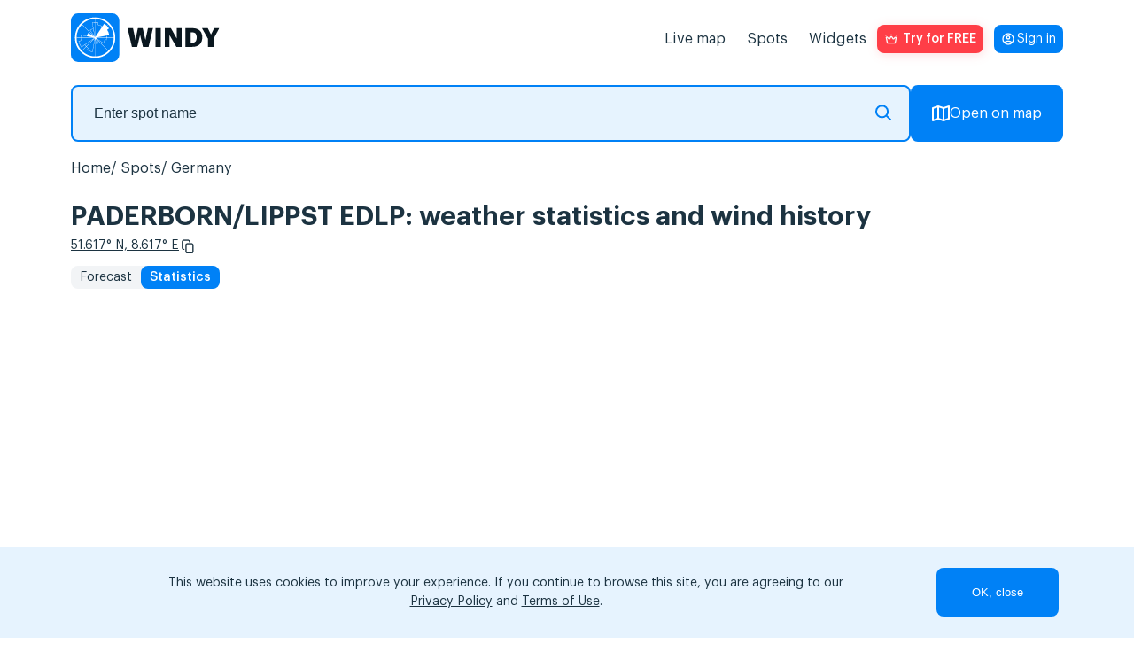

--- FILE ---
content_type: text/html; charset=utf-8
request_url: https://www.google.com/recaptcha/api2/anchor?ar=1&k=6LfIafQqAAAAAOURSPl6xVoPQdnWfmZyXL-QBJBz&co=aHR0cHM6Ly93aW5keS5hcHA6NDQz&hl=en&v=N67nZn4AqZkNcbeMu4prBgzg&size=normal&anchor-ms=20000&execute-ms=30000&cb=xowg42u5vh6
body_size: 49338
content:
<!DOCTYPE HTML><html dir="ltr" lang="en"><head><meta http-equiv="Content-Type" content="text/html; charset=UTF-8">
<meta http-equiv="X-UA-Compatible" content="IE=edge">
<title>reCAPTCHA</title>
<style type="text/css">
/* cyrillic-ext */
@font-face {
  font-family: 'Roboto';
  font-style: normal;
  font-weight: 400;
  font-stretch: 100%;
  src: url(//fonts.gstatic.com/s/roboto/v48/KFO7CnqEu92Fr1ME7kSn66aGLdTylUAMa3GUBHMdazTgWw.woff2) format('woff2');
  unicode-range: U+0460-052F, U+1C80-1C8A, U+20B4, U+2DE0-2DFF, U+A640-A69F, U+FE2E-FE2F;
}
/* cyrillic */
@font-face {
  font-family: 'Roboto';
  font-style: normal;
  font-weight: 400;
  font-stretch: 100%;
  src: url(//fonts.gstatic.com/s/roboto/v48/KFO7CnqEu92Fr1ME7kSn66aGLdTylUAMa3iUBHMdazTgWw.woff2) format('woff2');
  unicode-range: U+0301, U+0400-045F, U+0490-0491, U+04B0-04B1, U+2116;
}
/* greek-ext */
@font-face {
  font-family: 'Roboto';
  font-style: normal;
  font-weight: 400;
  font-stretch: 100%;
  src: url(//fonts.gstatic.com/s/roboto/v48/KFO7CnqEu92Fr1ME7kSn66aGLdTylUAMa3CUBHMdazTgWw.woff2) format('woff2');
  unicode-range: U+1F00-1FFF;
}
/* greek */
@font-face {
  font-family: 'Roboto';
  font-style: normal;
  font-weight: 400;
  font-stretch: 100%;
  src: url(//fonts.gstatic.com/s/roboto/v48/KFO7CnqEu92Fr1ME7kSn66aGLdTylUAMa3-UBHMdazTgWw.woff2) format('woff2');
  unicode-range: U+0370-0377, U+037A-037F, U+0384-038A, U+038C, U+038E-03A1, U+03A3-03FF;
}
/* math */
@font-face {
  font-family: 'Roboto';
  font-style: normal;
  font-weight: 400;
  font-stretch: 100%;
  src: url(//fonts.gstatic.com/s/roboto/v48/KFO7CnqEu92Fr1ME7kSn66aGLdTylUAMawCUBHMdazTgWw.woff2) format('woff2');
  unicode-range: U+0302-0303, U+0305, U+0307-0308, U+0310, U+0312, U+0315, U+031A, U+0326-0327, U+032C, U+032F-0330, U+0332-0333, U+0338, U+033A, U+0346, U+034D, U+0391-03A1, U+03A3-03A9, U+03B1-03C9, U+03D1, U+03D5-03D6, U+03F0-03F1, U+03F4-03F5, U+2016-2017, U+2034-2038, U+203C, U+2040, U+2043, U+2047, U+2050, U+2057, U+205F, U+2070-2071, U+2074-208E, U+2090-209C, U+20D0-20DC, U+20E1, U+20E5-20EF, U+2100-2112, U+2114-2115, U+2117-2121, U+2123-214F, U+2190, U+2192, U+2194-21AE, U+21B0-21E5, U+21F1-21F2, U+21F4-2211, U+2213-2214, U+2216-22FF, U+2308-230B, U+2310, U+2319, U+231C-2321, U+2336-237A, U+237C, U+2395, U+239B-23B7, U+23D0, U+23DC-23E1, U+2474-2475, U+25AF, U+25B3, U+25B7, U+25BD, U+25C1, U+25CA, U+25CC, U+25FB, U+266D-266F, U+27C0-27FF, U+2900-2AFF, U+2B0E-2B11, U+2B30-2B4C, U+2BFE, U+3030, U+FF5B, U+FF5D, U+1D400-1D7FF, U+1EE00-1EEFF;
}
/* symbols */
@font-face {
  font-family: 'Roboto';
  font-style: normal;
  font-weight: 400;
  font-stretch: 100%;
  src: url(//fonts.gstatic.com/s/roboto/v48/KFO7CnqEu92Fr1ME7kSn66aGLdTylUAMaxKUBHMdazTgWw.woff2) format('woff2');
  unicode-range: U+0001-000C, U+000E-001F, U+007F-009F, U+20DD-20E0, U+20E2-20E4, U+2150-218F, U+2190, U+2192, U+2194-2199, U+21AF, U+21E6-21F0, U+21F3, U+2218-2219, U+2299, U+22C4-22C6, U+2300-243F, U+2440-244A, U+2460-24FF, U+25A0-27BF, U+2800-28FF, U+2921-2922, U+2981, U+29BF, U+29EB, U+2B00-2BFF, U+4DC0-4DFF, U+FFF9-FFFB, U+10140-1018E, U+10190-1019C, U+101A0, U+101D0-101FD, U+102E0-102FB, U+10E60-10E7E, U+1D2C0-1D2D3, U+1D2E0-1D37F, U+1F000-1F0FF, U+1F100-1F1AD, U+1F1E6-1F1FF, U+1F30D-1F30F, U+1F315, U+1F31C, U+1F31E, U+1F320-1F32C, U+1F336, U+1F378, U+1F37D, U+1F382, U+1F393-1F39F, U+1F3A7-1F3A8, U+1F3AC-1F3AF, U+1F3C2, U+1F3C4-1F3C6, U+1F3CA-1F3CE, U+1F3D4-1F3E0, U+1F3ED, U+1F3F1-1F3F3, U+1F3F5-1F3F7, U+1F408, U+1F415, U+1F41F, U+1F426, U+1F43F, U+1F441-1F442, U+1F444, U+1F446-1F449, U+1F44C-1F44E, U+1F453, U+1F46A, U+1F47D, U+1F4A3, U+1F4B0, U+1F4B3, U+1F4B9, U+1F4BB, U+1F4BF, U+1F4C8-1F4CB, U+1F4D6, U+1F4DA, U+1F4DF, U+1F4E3-1F4E6, U+1F4EA-1F4ED, U+1F4F7, U+1F4F9-1F4FB, U+1F4FD-1F4FE, U+1F503, U+1F507-1F50B, U+1F50D, U+1F512-1F513, U+1F53E-1F54A, U+1F54F-1F5FA, U+1F610, U+1F650-1F67F, U+1F687, U+1F68D, U+1F691, U+1F694, U+1F698, U+1F6AD, U+1F6B2, U+1F6B9-1F6BA, U+1F6BC, U+1F6C6-1F6CF, U+1F6D3-1F6D7, U+1F6E0-1F6EA, U+1F6F0-1F6F3, U+1F6F7-1F6FC, U+1F700-1F7FF, U+1F800-1F80B, U+1F810-1F847, U+1F850-1F859, U+1F860-1F887, U+1F890-1F8AD, U+1F8B0-1F8BB, U+1F8C0-1F8C1, U+1F900-1F90B, U+1F93B, U+1F946, U+1F984, U+1F996, U+1F9E9, U+1FA00-1FA6F, U+1FA70-1FA7C, U+1FA80-1FA89, U+1FA8F-1FAC6, U+1FACE-1FADC, U+1FADF-1FAE9, U+1FAF0-1FAF8, U+1FB00-1FBFF;
}
/* vietnamese */
@font-face {
  font-family: 'Roboto';
  font-style: normal;
  font-weight: 400;
  font-stretch: 100%;
  src: url(//fonts.gstatic.com/s/roboto/v48/KFO7CnqEu92Fr1ME7kSn66aGLdTylUAMa3OUBHMdazTgWw.woff2) format('woff2');
  unicode-range: U+0102-0103, U+0110-0111, U+0128-0129, U+0168-0169, U+01A0-01A1, U+01AF-01B0, U+0300-0301, U+0303-0304, U+0308-0309, U+0323, U+0329, U+1EA0-1EF9, U+20AB;
}
/* latin-ext */
@font-face {
  font-family: 'Roboto';
  font-style: normal;
  font-weight: 400;
  font-stretch: 100%;
  src: url(//fonts.gstatic.com/s/roboto/v48/KFO7CnqEu92Fr1ME7kSn66aGLdTylUAMa3KUBHMdazTgWw.woff2) format('woff2');
  unicode-range: U+0100-02BA, U+02BD-02C5, U+02C7-02CC, U+02CE-02D7, U+02DD-02FF, U+0304, U+0308, U+0329, U+1D00-1DBF, U+1E00-1E9F, U+1EF2-1EFF, U+2020, U+20A0-20AB, U+20AD-20C0, U+2113, U+2C60-2C7F, U+A720-A7FF;
}
/* latin */
@font-face {
  font-family: 'Roboto';
  font-style: normal;
  font-weight: 400;
  font-stretch: 100%;
  src: url(//fonts.gstatic.com/s/roboto/v48/KFO7CnqEu92Fr1ME7kSn66aGLdTylUAMa3yUBHMdazQ.woff2) format('woff2');
  unicode-range: U+0000-00FF, U+0131, U+0152-0153, U+02BB-02BC, U+02C6, U+02DA, U+02DC, U+0304, U+0308, U+0329, U+2000-206F, U+20AC, U+2122, U+2191, U+2193, U+2212, U+2215, U+FEFF, U+FFFD;
}
/* cyrillic-ext */
@font-face {
  font-family: 'Roboto';
  font-style: normal;
  font-weight: 500;
  font-stretch: 100%;
  src: url(//fonts.gstatic.com/s/roboto/v48/KFO7CnqEu92Fr1ME7kSn66aGLdTylUAMa3GUBHMdazTgWw.woff2) format('woff2');
  unicode-range: U+0460-052F, U+1C80-1C8A, U+20B4, U+2DE0-2DFF, U+A640-A69F, U+FE2E-FE2F;
}
/* cyrillic */
@font-face {
  font-family: 'Roboto';
  font-style: normal;
  font-weight: 500;
  font-stretch: 100%;
  src: url(//fonts.gstatic.com/s/roboto/v48/KFO7CnqEu92Fr1ME7kSn66aGLdTylUAMa3iUBHMdazTgWw.woff2) format('woff2');
  unicode-range: U+0301, U+0400-045F, U+0490-0491, U+04B0-04B1, U+2116;
}
/* greek-ext */
@font-face {
  font-family: 'Roboto';
  font-style: normal;
  font-weight: 500;
  font-stretch: 100%;
  src: url(//fonts.gstatic.com/s/roboto/v48/KFO7CnqEu92Fr1ME7kSn66aGLdTylUAMa3CUBHMdazTgWw.woff2) format('woff2');
  unicode-range: U+1F00-1FFF;
}
/* greek */
@font-face {
  font-family: 'Roboto';
  font-style: normal;
  font-weight: 500;
  font-stretch: 100%;
  src: url(//fonts.gstatic.com/s/roboto/v48/KFO7CnqEu92Fr1ME7kSn66aGLdTylUAMa3-UBHMdazTgWw.woff2) format('woff2');
  unicode-range: U+0370-0377, U+037A-037F, U+0384-038A, U+038C, U+038E-03A1, U+03A3-03FF;
}
/* math */
@font-face {
  font-family: 'Roboto';
  font-style: normal;
  font-weight: 500;
  font-stretch: 100%;
  src: url(//fonts.gstatic.com/s/roboto/v48/KFO7CnqEu92Fr1ME7kSn66aGLdTylUAMawCUBHMdazTgWw.woff2) format('woff2');
  unicode-range: U+0302-0303, U+0305, U+0307-0308, U+0310, U+0312, U+0315, U+031A, U+0326-0327, U+032C, U+032F-0330, U+0332-0333, U+0338, U+033A, U+0346, U+034D, U+0391-03A1, U+03A3-03A9, U+03B1-03C9, U+03D1, U+03D5-03D6, U+03F0-03F1, U+03F4-03F5, U+2016-2017, U+2034-2038, U+203C, U+2040, U+2043, U+2047, U+2050, U+2057, U+205F, U+2070-2071, U+2074-208E, U+2090-209C, U+20D0-20DC, U+20E1, U+20E5-20EF, U+2100-2112, U+2114-2115, U+2117-2121, U+2123-214F, U+2190, U+2192, U+2194-21AE, U+21B0-21E5, U+21F1-21F2, U+21F4-2211, U+2213-2214, U+2216-22FF, U+2308-230B, U+2310, U+2319, U+231C-2321, U+2336-237A, U+237C, U+2395, U+239B-23B7, U+23D0, U+23DC-23E1, U+2474-2475, U+25AF, U+25B3, U+25B7, U+25BD, U+25C1, U+25CA, U+25CC, U+25FB, U+266D-266F, U+27C0-27FF, U+2900-2AFF, U+2B0E-2B11, U+2B30-2B4C, U+2BFE, U+3030, U+FF5B, U+FF5D, U+1D400-1D7FF, U+1EE00-1EEFF;
}
/* symbols */
@font-face {
  font-family: 'Roboto';
  font-style: normal;
  font-weight: 500;
  font-stretch: 100%;
  src: url(//fonts.gstatic.com/s/roboto/v48/KFO7CnqEu92Fr1ME7kSn66aGLdTylUAMaxKUBHMdazTgWw.woff2) format('woff2');
  unicode-range: U+0001-000C, U+000E-001F, U+007F-009F, U+20DD-20E0, U+20E2-20E4, U+2150-218F, U+2190, U+2192, U+2194-2199, U+21AF, U+21E6-21F0, U+21F3, U+2218-2219, U+2299, U+22C4-22C6, U+2300-243F, U+2440-244A, U+2460-24FF, U+25A0-27BF, U+2800-28FF, U+2921-2922, U+2981, U+29BF, U+29EB, U+2B00-2BFF, U+4DC0-4DFF, U+FFF9-FFFB, U+10140-1018E, U+10190-1019C, U+101A0, U+101D0-101FD, U+102E0-102FB, U+10E60-10E7E, U+1D2C0-1D2D3, U+1D2E0-1D37F, U+1F000-1F0FF, U+1F100-1F1AD, U+1F1E6-1F1FF, U+1F30D-1F30F, U+1F315, U+1F31C, U+1F31E, U+1F320-1F32C, U+1F336, U+1F378, U+1F37D, U+1F382, U+1F393-1F39F, U+1F3A7-1F3A8, U+1F3AC-1F3AF, U+1F3C2, U+1F3C4-1F3C6, U+1F3CA-1F3CE, U+1F3D4-1F3E0, U+1F3ED, U+1F3F1-1F3F3, U+1F3F5-1F3F7, U+1F408, U+1F415, U+1F41F, U+1F426, U+1F43F, U+1F441-1F442, U+1F444, U+1F446-1F449, U+1F44C-1F44E, U+1F453, U+1F46A, U+1F47D, U+1F4A3, U+1F4B0, U+1F4B3, U+1F4B9, U+1F4BB, U+1F4BF, U+1F4C8-1F4CB, U+1F4D6, U+1F4DA, U+1F4DF, U+1F4E3-1F4E6, U+1F4EA-1F4ED, U+1F4F7, U+1F4F9-1F4FB, U+1F4FD-1F4FE, U+1F503, U+1F507-1F50B, U+1F50D, U+1F512-1F513, U+1F53E-1F54A, U+1F54F-1F5FA, U+1F610, U+1F650-1F67F, U+1F687, U+1F68D, U+1F691, U+1F694, U+1F698, U+1F6AD, U+1F6B2, U+1F6B9-1F6BA, U+1F6BC, U+1F6C6-1F6CF, U+1F6D3-1F6D7, U+1F6E0-1F6EA, U+1F6F0-1F6F3, U+1F6F7-1F6FC, U+1F700-1F7FF, U+1F800-1F80B, U+1F810-1F847, U+1F850-1F859, U+1F860-1F887, U+1F890-1F8AD, U+1F8B0-1F8BB, U+1F8C0-1F8C1, U+1F900-1F90B, U+1F93B, U+1F946, U+1F984, U+1F996, U+1F9E9, U+1FA00-1FA6F, U+1FA70-1FA7C, U+1FA80-1FA89, U+1FA8F-1FAC6, U+1FACE-1FADC, U+1FADF-1FAE9, U+1FAF0-1FAF8, U+1FB00-1FBFF;
}
/* vietnamese */
@font-face {
  font-family: 'Roboto';
  font-style: normal;
  font-weight: 500;
  font-stretch: 100%;
  src: url(//fonts.gstatic.com/s/roboto/v48/KFO7CnqEu92Fr1ME7kSn66aGLdTylUAMa3OUBHMdazTgWw.woff2) format('woff2');
  unicode-range: U+0102-0103, U+0110-0111, U+0128-0129, U+0168-0169, U+01A0-01A1, U+01AF-01B0, U+0300-0301, U+0303-0304, U+0308-0309, U+0323, U+0329, U+1EA0-1EF9, U+20AB;
}
/* latin-ext */
@font-face {
  font-family: 'Roboto';
  font-style: normal;
  font-weight: 500;
  font-stretch: 100%;
  src: url(//fonts.gstatic.com/s/roboto/v48/KFO7CnqEu92Fr1ME7kSn66aGLdTylUAMa3KUBHMdazTgWw.woff2) format('woff2');
  unicode-range: U+0100-02BA, U+02BD-02C5, U+02C7-02CC, U+02CE-02D7, U+02DD-02FF, U+0304, U+0308, U+0329, U+1D00-1DBF, U+1E00-1E9F, U+1EF2-1EFF, U+2020, U+20A0-20AB, U+20AD-20C0, U+2113, U+2C60-2C7F, U+A720-A7FF;
}
/* latin */
@font-face {
  font-family: 'Roboto';
  font-style: normal;
  font-weight: 500;
  font-stretch: 100%;
  src: url(//fonts.gstatic.com/s/roboto/v48/KFO7CnqEu92Fr1ME7kSn66aGLdTylUAMa3yUBHMdazQ.woff2) format('woff2');
  unicode-range: U+0000-00FF, U+0131, U+0152-0153, U+02BB-02BC, U+02C6, U+02DA, U+02DC, U+0304, U+0308, U+0329, U+2000-206F, U+20AC, U+2122, U+2191, U+2193, U+2212, U+2215, U+FEFF, U+FFFD;
}
/* cyrillic-ext */
@font-face {
  font-family: 'Roboto';
  font-style: normal;
  font-weight: 900;
  font-stretch: 100%;
  src: url(//fonts.gstatic.com/s/roboto/v48/KFO7CnqEu92Fr1ME7kSn66aGLdTylUAMa3GUBHMdazTgWw.woff2) format('woff2');
  unicode-range: U+0460-052F, U+1C80-1C8A, U+20B4, U+2DE0-2DFF, U+A640-A69F, U+FE2E-FE2F;
}
/* cyrillic */
@font-face {
  font-family: 'Roboto';
  font-style: normal;
  font-weight: 900;
  font-stretch: 100%;
  src: url(//fonts.gstatic.com/s/roboto/v48/KFO7CnqEu92Fr1ME7kSn66aGLdTylUAMa3iUBHMdazTgWw.woff2) format('woff2');
  unicode-range: U+0301, U+0400-045F, U+0490-0491, U+04B0-04B1, U+2116;
}
/* greek-ext */
@font-face {
  font-family: 'Roboto';
  font-style: normal;
  font-weight: 900;
  font-stretch: 100%;
  src: url(//fonts.gstatic.com/s/roboto/v48/KFO7CnqEu92Fr1ME7kSn66aGLdTylUAMa3CUBHMdazTgWw.woff2) format('woff2');
  unicode-range: U+1F00-1FFF;
}
/* greek */
@font-face {
  font-family: 'Roboto';
  font-style: normal;
  font-weight: 900;
  font-stretch: 100%;
  src: url(//fonts.gstatic.com/s/roboto/v48/KFO7CnqEu92Fr1ME7kSn66aGLdTylUAMa3-UBHMdazTgWw.woff2) format('woff2');
  unicode-range: U+0370-0377, U+037A-037F, U+0384-038A, U+038C, U+038E-03A1, U+03A3-03FF;
}
/* math */
@font-face {
  font-family: 'Roboto';
  font-style: normal;
  font-weight: 900;
  font-stretch: 100%;
  src: url(//fonts.gstatic.com/s/roboto/v48/KFO7CnqEu92Fr1ME7kSn66aGLdTylUAMawCUBHMdazTgWw.woff2) format('woff2');
  unicode-range: U+0302-0303, U+0305, U+0307-0308, U+0310, U+0312, U+0315, U+031A, U+0326-0327, U+032C, U+032F-0330, U+0332-0333, U+0338, U+033A, U+0346, U+034D, U+0391-03A1, U+03A3-03A9, U+03B1-03C9, U+03D1, U+03D5-03D6, U+03F0-03F1, U+03F4-03F5, U+2016-2017, U+2034-2038, U+203C, U+2040, U+2043, U+2047, U+2050, U+2057, U+205F, U+2070-2071, U+2074-208E, U+2090-209C, U+20D0-20DC, U+20E1, U+20E5-20EF, U+2100-2112, U+2114-2115, U+2117-2121, U+2123-214F, U+2190, U+2192, U+2194-21AE, U+21B0-21E5, U+21F1-21F2, U+21F4-2211, U+2213-2214, U+2216-22FF, U+2308-230B, U+2310, U+2319, U+231C-2321, U+2336-237A, U+237C, U+2395, U+239B-23B7, U+23D0, U+23DC-23E1, U+2474-2475, U+25AF, U+25B3, U+25B7, U+25BD, U+25C1, U+25CA, U+25CC, U+25FB, U+266D-266F, U+27C0-27FF, U+2900-2AFF, U+2B0E-2B11, U+2B30-2B4C, U+2BFE, U+3030, U+FF5B, U+FF5D, U+1D400-1D7FF, U+1EE00-1EEFF;
}
/* symbols */
@font-face {
  font-family: 'Roboto';
  font-style: normal;
  font-weight: 900;
  font-stretch: 100%;
  src: url(//fonts.gstatic.com/s/roboto/v48/KFO7CnqEu92Fr1ME7kSn66aGLdTylUAMaxKUBHMdazTgWw.woff2) format('woff2');
  unicode-range: U+0001-000C, U+000E-001F, U+007F-009F, U+20DD-20E0, U+20E2-20E4, U+2150-218F, U+2190, U+2192, U+2194-2199, U+21AF, U+21E6-21F0, U+21F3, U+2218-2219, U+2299, U+22C4-22C6, U+2300-243F, U+2440-244A, U+2460-24FF, U+25A0-27BF, U+2800-28FF, U+2921-2922, U+2981, U+29BF, U+29EB, U+2B00-2BFF, U+4DC0-4DFF, U+FFF9-FFFB, U+10140-1018E, U+10190-1019C, U+101A0, U+101D0-101FD, U+102E0-102FB, U+10E60-10E7E, U+1D2C0-1D2D3, U+1D2E0-1D37F, U+1F000-1F0FF, U+1F100-1F1AD, U+1F1E6-1F1FF, U+1F30D-1F30F, U+1F315, U+1F31C, U+1F31E, U+1F320-1F32C, U+1F336, U+1F378, U+1F37D, U+1F382, U+1F393-1F39F, U+1F3A7-1F3A8, U+1F3AC-1F3AF, U+1F3C2, U+1F3C4-1F3C6, U+1F3CA-1F3CE, U+1F3D4-1F3E0, U+1F3ED, U+1F3F1-1F3F3, U+1F3F5-1F3F7, U+1F408, U+1F415, U+1F41F, U+1F426, U+1F43F, U+1F441-1F442, U+1F444, U+1F446-1F449, U+1F44C-1F44E, U+1F453, U+1F46A, U+1F47D, U+1F4A3, U+1F4B0, U+1F4B3, U+1F4B9, U+1F4BB, U+1F4BF, U+1F4C8-1F4CB, U+1F4D6, U+1F4DA, U+1F4DF, U+1F4E3-1F4E6, U+1F4EA-1F4ED, U+1F4F7, U+1F4F9-1F4FB, U+1F4FD-1F4FE, U+1F503, U+1F507-1F50B, U+1F50D, U+1F512-1F513, U+1F53E-1F54A, U+1F54F-1F5FA, U+1F610, U+1F650-1F67F, U+1F687, U+1F68D, U+1F691, U+1F694, U+1F698, U+1F6AD, U+1F6B2, U+1F6B9-1F6BA, U+1F6BC, U+1F6C6-1F6CF, U+1F6D3-1F6D7, U+1F6E0-1F6EA, U+1F6F0-1F6F3, U+1F6F7-1F6FC, U+1F700-1F7FF, U+1F800-1F80B, U+1F810-1F847, U+1F850-1F859, U+1F860-1F887, U+1F890-1F8AD, U+1F8B0-1F8BB, U+1F8C0-1F8C1, U+1F900-1F90B, U+1F93B, U+1F946, U+1F984, U+1F996, U+1F9E9, U+1FA00-1FA6F, U+1FA70-1FA7C, U+1FA80-1FA89, U+1FA8F-1FAC6, U+1FACE-1FADC, U+1FADF-1FAE9, U+1FAF0-1FAF8, U+1FB00-1FBFF;
}
/* vietnamese */
@font-face {
  font-family: 'Roboto';
  font-style: normal;
  font-weight: 900;
  font-stretch: 100%;
  src: url(//fonts.gstatic.com/s/roboto/v48/KFO7CnqEu92Fr1ME7kSn66aGLdTylUAMa3OUBHMdazTgWw.woff2) format('woff2');
  unicode-range: U+0102-0103, U+0110-0111, U+0128-0129, U+0168-0169, U+01A0-01A1, U+01AF-01B0, U+0300-0301, U+0303-0304, U+0308-0309, U+0323, U+0329, U+1EA0-1EF9, U+20AB;
}
/* latin-ext */
@font-face {
  font-family: 'Roboto';
  font-style: normal;
  font-weight: 900;
  font-stretch: 100%;
  src: url(//fonts.gstatic.com/s/roboto/v48/KFO7CnqEu92Fr1ME7kSn66aGLdTylUAMa3KUBHMdazTgWw.woff2) format('woff2');
  unicode-range: U+0100-02BA, U+02BD-02C5, U+02C7-02CC, U+02CE-02D7, U+02DD-02FF, U+0304, U+0308, U+0329, U+1D00-1DBF, U+1E00-1E9F, U+1EF2-1EFF, U+2020, U+20A0-20AB, U+20AD-20C0, U+2113, U+2C60-2C7F, U+A720-A7FF;
}
/* latin */
@font-face {
  font-family: 'Roboto';
  font-style: normal;
  font-weight: 900;
  font-stretch: 100%;
  src: url(//fonts.gstatic.com/s/roboto/v48/KFO7CnqEu92Fr1ME7kSn66aGLdTylUAMa3yUBHMdazQ.woff2) format('woff2');
  unicode-range: U+0000-00FF, U+0131, U+0152-0153, U+02BB-02BC, U+02C6, U+02DA, U+02DC, U+0304, U+0308, U+0329, U+2000-206F, U+20AC, U+2122, U+2191, U+2193, U+2212, U+2215, U+FEFF, U+FFFD;
}

</style>
<link rel="stylesheet" type="text/css" href="https://www.gstatic.com/recaptcha/releases/N67nZn4AqZkNcbeMu4prBgzg/styles__ltr.css">
<script nonce="ujAscL-DYuixnOgwgoBZDw" type="text/javascript">window['__recaptcha_api'] = 'https://www.google.com/recaptcha/api2/';</script>
<script type="text/javascript" src="https://www.gstatic.com/recaptcha/releases/N67nZn4AqZkNcbeMu4prBgzg/recaptcha__en.js" nonce="ujAscL-DYuixnOgwgoBZDw">
      
    </script></head>
<body><div id="rc-anchor-alert" class="rc-anchor-alert"></div>
<input type="hidden" id="recaptcha-token" value="[base64]">
<script type="text/javascript" nonce="ujAscL-DYuixnOgwgoBZDw">
      recaptcha.anchor.Main.init("[\x22ainput\x22,[\x22bgdata\x22,\x22\x22,\[base64]/[base64]/[base64]/[base64]/[base64]/[base64]/KGcoTywyNTMsTy5PKSxVRyhPLEMpKTpnKE8sMjUzLEMpLE8pKSxsKSksTykpfSxieT1mdW5jdGlvbihDLE8sdSxsKXtmb3IobD0odT1SKEMpLDApO08+MDtPLS0pbD1sPDw4fFooQyk7ZyhDLHUsbCl9LFVHPWZ1bmN0aW9uKEMsTyl7Qy5pLmxlbmd0aD4xMDQ/[base64]/[base64]/[base64]/[base64]/[base64]/[base64]/[base64]\\u003d\x22,\[base64]\\u003d\x22,\[base64]/w6rChGMsw6sRXAUsw5LCokM3L0IVw6HDk3M9e0fDhMOCVxbDpMOkwpAYw59xYMO1WgdZbsOyN0dzw49CwqQiw53DscO0wpIhNztWwqduK8OGwqHCpn1udjBQw6QuCWrCuMKrwq9awqQhwrXDo8K+w7QxwopNwrjDgsKew7HCv3HDo8KrVC91Dn9/[base64]/CmFfCr8Omf8KewrFKchHDo8OIw5Vbw5EUw5/CtsOLQ8KOVDVfSMKjw7fCtMO2wqgCesOow5/Ci8KnfmRZZcKLw7EFwrAFQ8O7w5okw58qUcOpw5MdwoNQHcObwq8Uw7fDrCDDjljCpsKnw5MZwqTDnwDDvkp+d8Kew69gwo7ClMKqw5bCoFnDk8KBw6xRWhnCoMOtw6TCj2zDh8OkwqPDpzXCkMK5ccO8Z2I9CUPDnz3CocKFe8K/EMKAbkJBUShRw64Aw7XCoMKgL8OnPcK6w7hxYwhrwoVvLyHDhhtjdFTCoDvClMKpwr3Du8Olw5V3EFbDncK9w4XDs2k0wo0mAsKzw4PDiBfCrzFQN8Oiw6g/MmsQGcO4DMKxHj7Dvg3CmhYyw6jCnHB0w7HDiQ5Nw4vDlBobVQY5LkbCksKUPwFpfsKxfhQOwoBWMSIUbE1xHlEmw6fDpsK3wprDpUPDvxpjwoI7w4jCq3/Cr8Obw6oJKDAcHMOTw5vDjFhrw4PCu8KkSE/DisOeJcKWwqcywrHDvGowTSsmAlPCiUxfDMONwoMbw7howoxOwrrCrMOLw7Z2SF0YNcK+w4JAccKaccOONAbDtngGw43ClVbDrsKrWlLDr8O5wo7CmGAhwprCj8K3T8OywqzDglAIExvCoMKFw6jCl8KqNiFXeRoPfcK3wrjCp8Kcw6LCk2/DljXDisKmwp/Con1BesKfWsOQb1d8e8OdwoYXwrQtYE/DosOObDR8O8K4wp/CtDBNw7FHLnkRaEDCglLDnsKVw67DhsK3ADnDp8KCw7fDrsKoGDhCAGnCjMKVSV/[base64]/[base64]/S8KbbG/Ciy/DgsOKBhXCgx3DhcKffcKjCX4LWHRiClHCvsKhw7sgwo98FjJJw5LCqcKvw6DDtMKew5PCqC8LGsOjFC/DpSVlw6zCjsOHYcOjwrfDix/Dp8K3woZAH8KlwpnDp8OPdwY5T8Kyw43Cl1UseUpCw4LDrMK7w6kuUxjCncKSw4PDicKYwqXCoDEuw4hKw5vDtSnDn8OXSUpNCU8Vw4lVV8KJw7lMOmzDp8Kawq/[base64]/Cs8KHw6p4G8K1J8O0YnDCoB8XwqLDpgLCvsKZw5nDncKjJmVjwoNdw5weB8K8VMOQwqXCrFlDw5XCrR94w5jDh2jCjXUDw40jS8ORZ8KwwoN6ADfDliw3NsKaR0jCgcKIw4Bpw4lawrYKwp/DjMKzwpLCkgbChk9/X8KDbnkRY3LDjj1OwqDChBvCtcKXNDEcw7sCC0APw5/CrcOkBm/Ci0EVd8KyCMK/KcOzc8OCw4krwojDtX1OJU/[base64]/DqcO+DMOsZMOFwpoew4UGw5tswqrCog/DlwwPc8KPw5tzw60WLndpwqkKwpDDisKew4PDnBBkQ8KOw6nCrWpRwr7DuMOqScO3Z3jCqw3DsCbCtMKld1nDnMOQa8ORw6YaD1EBNR/CvMONYhHCiU5jLR1mCWrCjkTDu8KUPMOzEMKMTiTDkTfCjTLDs1VHw7l3R8OQdsOwwrLCl0ESYl7CmsKEOwBww64twoQlw74/WSoLwrM4NwvCvCrDskRUwpjCocKQwp1Jw53DkcO0fykJUcKDU8OTwqFvVMK4w5pHO3Qdw63CowIVXcOEdcKKJcOvwqMVZcKiw77CoDkGRBxTU8OzI8OKw6QSOBTDrmw9c8K+wpnDo3XDrhJywqvDlS7CksK4w7TDrgkpUlp9EMOEwosSCcKswo7DksKhwr/Dsj4iw4pVV1pWOcOpw5bChHoyfMKNwpvCtENAMzjCjhg4b8OVLMO3aTHDhsOqbcKFwp42wr7DnWPDl1wFDi9fdiTDhcOGDRDDpsK2H8ONNGVAEMKww61sc8Klw6hDw7XCjTvCgcKTR1jChRDDkwnDvMK0w7tfe8KFwo/[base64]/DslrCg8OPw5bDk8KyAQ/CgsOYbsKzw5vDnhXDpcOmVcKbCRdRKCNmOsK9wrjDqUjCncOmVsO4wpjCgQHDlsOHwpM6wqoyw7gKH8K/AwrDksKHw7/[base64]/[base64]/woDDgF3DvGnChsOVw4XDkSbDnsOOZCvCrxZkwowNNcOQCnDDvxjCiH9VXcOMGSHCojNmw4nDjylQw5vCvSHDoVdxwop8LQEdwqFHwr5+Xz/DtU5mY8KBw4oFwqjDlsK9AsO7QMK5w4TDjsO2bWB1w67DhsKkw5Bew4HCo2DDncOpw5dbwqJNw5HDqcOww7kTZCTCjDsOwogdw5bDl8OUwq4aJVUUwot3w7TDqAbCqcO7w5ElwqMowpotQ8Orwp/Co3lHwoMbGm0Aw4fDuwjCjgh0wr4Cw5rCm27CrRjDnsOJwqlwAMO3w4DCpD8pCsOew58qw5ppUcOta8K2w6ErUhIBwroYwrMEOAh9w4lLw6J3wq5tw7QFCAUkWihYw7VYAw1GNcOlVEnDqFlLKRpCw61vSMKReFfDtlvDun9GKW/[base64]/[base64]/UiQhSBrDul3DuMKNI8OrwpZ5SwY6DcOZwpnCuh7Cg0NTJsO2w7DDmcO/wojDsMOBBMOyw4rCqQnDoMO5wrbDjEMjAMKZwqZCwoQZwohvwqc7wp8owrB+FAJlHsKzGsKHw6sIOcKCwr/Cr8OHw5vDnMKdRcKVHRrDp8KHZCdBJMOBXCbDi8KJSsOTAi57BsKYA0pWwrHCoTV7ZMKJw75xw6TDmMOTw7vCgsKKwpzDvRnDnHbDisKuLTVETWokw4zCtVbCjhzCmXbCkMKvwoQjwoUrwpNmf3dcUBDCr1YFwo0Vw4p8w5jDgm/[base64]/wo0Nw7HCh0k4w4B8N8KvJMKdwqbDszoDw5/ChcOLZcKmwphzw79mw5vCqjgFPl3CpjLCkcKjw7vClFfDqnFrZgErTMKRwq5pw57DvsK3wrTCo2HCpQ85wqMYfMK0wrHDqsKBw7vChSMawpxfN8Kywo/Ct8O9c2IdwoU1NsOCXsK/w7gYdGPDqEwiwqjCjMKWdSgJeFDDjsKgUMOXw5TDpsKxJcOHwpkpNMOoJynDu0DCrsKkTcOpwoDCicKHwpU2cgwlw519TRrDp8Ozw4ZFLS7DogrDr8KwwoB/QzYFw5PCngMPwqkFCh7DqMOgw4PCoE1Ow55iwpHCgW3Dsgd7w7/DhTDDnsOGw5ECbsKew7vDg3jCoGTDisKGwpABVH0xw7gvwoYVfcK0L8O7wrrDtDzCrmXCgMKkUSdvfsOxwqvCvcO+wpvDpMKqPC0UWiLDhCjDq8K2WFEOccKNV8O/w5DDpsOzM8K5w5Iic8Kiw71FE8Orw5jDhxpbw7TDscKfVcOSw4AwwpJUw5vCg8Opa8KRwpRcw7HDtMOOL3PCkVtuw7TCjsObWAvCjDbDosKma8OxPijDkcKJZcO9UQ8MwoA/EMKBW1M9wqE7cSIgwqIOwplEJ8KhHMOVw7dHWFLDp0XDohEFwrTCtMKIwqFZIsOTw7fDll/DlCvCiCVoMsKhwqTCuQXCscK0LsKvHMKhwq0MwqZSK3FeKA/CsMOQFz3DocOXwo/CosOLIVd4DcKywqQ1wq7DpB1AdCIQwqMww5FdBW0MaMKiw4hrWyLCk0jCrSIAwrHDnMO4w4sVw7DCgC5Ow5zChMKNOsO1HV9nQU4Iw7zDrzXDk3dlYB/DvMOhFsOOw7kswp8HPsKewp3CiwHDiDJrw40hLsOIXMKtw4nCnHREwoFVZBfDk8KAw57DmE/DksOhwr9Lw4M3Ck3CqHM7N3PCjG/CpsK+OsOOfcKFwoDDusOPwoZqb8OZwrpaPEzDosKAZQvCqhEZCE/[base64]/Dqw8nasKrJsK9wprDmVvDpMK1OcKiw5vCgMKgA1hRwqLDk1LDmi/DnWhOdsO9f1VyIMK0w4TCvMO4aVnDujTDlTHCrcKPw7duw4s3c8OAw6/Dk8OSw7EVwoNoAsODCXtkwrUPWkHDu8O6ecOJw7/CrEwmHS7DiibDsMK6w6DCpMOvwoHCripkw7jDo1vCrsOUw4lPwq7CkSJibMKtKsKBw7bCpMOODwPCi2hPwpXCpcOhwoFgw6/Di1rDpMKoZgkVdgEYKDITRsK0w7zCvEYEYMO7wpZtOsKWRnDCg8O+wojCu8ONwpdmEnslFlQHUAlKb8Ohw5sQLizCo8OkJsOtw488eEnDtAnDi1zCn8OzwqvDmEBRXVECw6p8KzjDozxzwp0TAsKYw63Dh2TChsOgwqtFwpTCssK1bsKTZg/CpsKiw5bDmcOAVcOMw7HCscOzw5pYwrY5w6hfwonCksKLw7JCwqzCqsKDw5jCmAx8NMOSJ8OgT2fDs2ksw6/DvUpwwrbCtCJUw4RFw77CiyHCuX9gF8K8woxoDMO8K8K5LcKrwrcjw5fCrxjCj8OdFmweNDDDhU3Co3g0wql/ScOPK2xkMcO5wrfCilBVwp5mwpHCsipiw5vDg2AsRj3DgsKKwqAQRMKFw4bDgcOqw6tzJwXCtWcbJi9eKcONcnR2AAPDs8KfSDxTXVJIw4LDucOwwprCrcO2e2UOGcKAwo8UwrUaw4TCisKfNwnDiBh0QsOFRT/Ci8KOLxnDpMO2J8Kzw6ZxwqHDmRLDlHTCmR/Cv1PCtm/Dh8KZbDEPw610w4ogIsKYd8KBZgkJIhbDmGLDhA/DkivDhzPDkcO0wplBwojDvcKWMH/Cuy/DisKOfjHClRvCr8KWw71NS8KUGmlkw63CoGHDpDTDgcKyRsK7wovDvT5cblTCgyHDq3jCiCIiURzCosOqwq0/w4nDoMK1WkHDpB8DES7DtsOKwprDhULDocOoHAjDj8OKGXBQw5JTw5XDpsKhZEPCt8OvBBEEV8O+PgnDvSbDqcOtM2zCtjItUcKQwrzCtcKMdcOJwp7CjQZUwo5Twrd1Gy7CicOlCMKowrBOOEdlKmhMCcKrPQ0cfCDDoTl5ADRdwpPCvj/CgcODw5nDlMOMwo1eHBTDlcKvw48/GTXDssOiAQxOwqpbcT97acO8wonDhMKhw6diw48bXRrCkGBCOcKxwrBSacKtwqdDwoR1M8KWwowPSxgDw7tlTcKOw4lkwpnDuMKGO1bCh8KCRykLw4o7w69jBirClMO3Cl/DuyQlDT4SehEKwqpAQybDlA7DqMKjLwJtLMKVGcKKwp1bcBPCilPDsGYtw4M1VHDDscONwpTDhDrDo8KJZsO8w4Z+DSNlaU7DiDoBworDpMOoWBvDvsKFagJZPMOFw4/Dl8Kjw7/Cnh/[base64]/Cj3bDtsK/C8OuBm/DhwHCusOLw47CqDZoeMOKwqpmPGxvUEzClkxldsKdw4xLwpFBR2PCkCbCkUIiwplnw77DtcOuwr7DisOOJzxdwpgFXsK2Y0s3VF3Ck11AdBBcwpMoVEhOWBAgQl9SDAdKw5cAFQPCnsOBVcOqwqDDjA/DvcOZDsOmeVFBwpHDmsKBXTULwqISUsKewqvCrwbDisKGWxnCj8KLw5zDqsOlw7kcw4XChcOKeWAfw47Ct3PCmQnCgGAQRRBAUCUWwqvCnMONwoQLw7fCi8KfQVvDv8K/YgnCqXbDri/DsQ5Ow7g4w4rCmQ09w6bCqkNQIXnDvzAKYRbDr0Q5wr3ChMKSP8KOwoPCj8Kdb8KpLsKtwrl9wpJWw7XCtDbCqFYiwrbCtFR2wrLCtXXDhcK3HMOVXFtWH8OcDjEswqvCnMO6wr4AacKGBTHCtCzDuA/CssKpEQZue8Ofw6fCrAfDo8Onw6vDtDx+D2fDk8O/wqnCn8Kow4XCmyBAwq3DrcO8w7BUw6t5w5EoQVEkw6HDk8KiWhnCmcO+SyvDrETDisOrY09owo8pwpRGw4Fiw77Dsz4jw5QsFMO3w4gUwrPDhAZ1HMOnwr3DoMOpHsOucy9RdG8pfwXCucOaasO8PsOPw7seSsOvNsOTYMKKMcKJwpDCsy/[base64]/DoDPCpwzDnDJ1CcOzTsO/G8OCw5NcfBEtw7p/[base64]/woQQI3XClcKtwqjDnCg9w6EXdsOYw4vCusKPAzwvw7DCpl7DlxHDncKtfj01wofCsnI8wr/CpUF/UVfDr8O1wr4PwonCo8KXwp9jwqw2GcObw7bCk1fDnsOew7/[base64]/DhCMMFsKMKQzDr8Kcw6IRMSIEwpnCucKoITjCvmBzw7fCiA5kLcK3acOkw6hOwq51UREIwq/CjCzCmMK1CnAWUEMHPEvCrcOgcxbDpCjCoWc+QsOWw7/ChMKqGjhowrRVwoPCpi4jXW7Ctws5wrphwpRZdhIaK8Krw7TClMKpwpMgw4rDlcK2dSXCr8Ohw4l1w4XDjzLCt8O/[base64]/CkcK1J8KYT8OrUjrDrUXDusKLw4fDiXQpwrtnw4/DqcOcwqBUwoXCmsKkSsKtfsKhJsKlc3PDg21+wobDrnxAVjHCvcOUc0lmFMKZBsKXw6lIY3vDjMKiPMKHVzbDj0PClsK1w5jDvkRzwr8swrN1w7fDgyfCjcKxHCgkwoAGwoDDucKBwqTCpcO9wqxKwp/[base64]/[base64]/CncKZwo5oacK1MMK0wqpRw71yRsO/w4sZPiZpag9QZEPDicKANsKMF3fCpMKsaMKrQHwlwrLDucOUA8O2ZA/CscOhw7kkS8KTwrx+woQNXCI9bsO/U3bCqwbDpcKGLcOodRnDoMOow7F7woQZw7TDrMOmwqTDj0gow7U/wqcOesKCPMOmfipVE8Kuw7rCo3hxc0/DrMOEaSpTGcKGcz0ywqlEeUDDm8KXA8KQdwPCs1XCnVATM8O1woEgfA5NEQzDpMOrM33Ci8OKwppHIsKHwqLDn8OKUcOkZcKRw47CkMOfwpbDmzg8w7zDhMK1RsOgasO3IcOyf1/ChzbDqsOUSsKSFGMywqhZwp7CmRDDsEEZKsKmNlvDnHc/wqdqU3/DpzzCi2TCj33DvsOJw7rDg8K3woXCpT/DoC7DocOlwpJ3DcKew6Yxw6nClU1mwoNTWz3Dv1nDnsKkwqcwLFfCry3ChcK/TEvDnXMfNG05wogfK8OGw5LCvMOMRMKrBSZ0egEZwrZTw73CpcOJDXRNW8Kdw4sdw7FeanclAGzDq8KbfFAzcDnCmsK3w4TDsn3CncOSdzV+ARfDk8O7KBnCo8OFw4HDkhzCsCkvZsKIwpJ7w5LCuSknwqnDj3thMsOUw7p/[base64]/TsO5w5rDkcOTw5goHMO/[base64]/[base64]/DkMKtfsOYwpPDnsORI8KUw5DCg8Oiwpg6w5MZAsO8w5AhwpEuGFFSRy1oXsODP0jDmMKZKsOkZcOAwrIsw5dZFxsXZsKLwpfDrCADBcKHw7DCt8Oewo/CnC8Uwp/DgExRwoYfw5kcw5rDvMO0wrwPScK2eXAySl3Ct35pw5F0K0N2w6DCj8KSw6jCkFYUw6vChMOlBSbDgsO4w5XCoMOFwrTCrWjDksKmT8KpPcKlwpTCjsKcw7vCiMKhw7nDnsKKwpNnJA8Awq3DjF3CoQpTc8KAWsKawobCv8Oqw6IewqXDgMKkw7cEaCthAw5/wqZRw6rCgMOGfsKoIxHCj8Khw4LDn8OiLsOoAsOwRcK1UsKaSjPDiBjCiQXDsGnCvMOWaAvDmHjCiMKrwosow4/[base64]/Ex9VwoZLw6MVUMK2w6rCv8OIIsOEdRAFw7XDlcOEw7MMasK7wpE5w5nDhgtRZ8O3WwbDj8OpfirDjXPCg0nDvsOpwrnCpsKqUD/CisOuFAcDwo0tAyJzwqUGTH3Cgh/DtRgZNcOKasK9w6DDgxnDscO5w7vDsXLDj1nDs17CtsKXw5dxw6weI1sfP8KdwrjCsSXCuMOkwoTCqxp9EU19ajrDgRBFw5jDqQp/wpNwdWvCiMKrwrvCisOLZ0DCjC7CtMKKFsOBHWQlwqTDsMKNwpnCsm4VMsO0KMKBw4HCm3DCvQbDqmzCjh3ClTElBcKFLx9SIw4YwrhpV8Oyw6sJZcKhXRUbUk7CngHClsKSdAbDtiQ+M8KpAWjDt8KHATbDrMOxYcObMAoCw5/DvcOwWSrCo8OoW1rDkkkZwr5Nw6BPwqUcwqYPw4oja17Dll/DhsOTLQkWFh7Cm8KqwpkHKRnCncOIaB/[base64]/[base64]/w5QneVRHUi3ClsO2WcONXsKOJsOjwrkcwqkJw4LCtsK8w6wIKXDDjsKKwo4Rfk7DrcOewrPCnMOtw5Y+w6VCWVjDvSrCqCLCuMOgw5HCmS1dd8K5wofCv3l7NhLCnjsYwrxnCMOZcV9Kc3XDrnBaw7xCwpLDoxfDm10OwrNSN1rCtX/Cj8OiwrJ8NmfDtsK5w7bCgcKmw79mfMKjR2zDtMO2NV1Fw7UeDkRSZMKdB8KaGj/Dki85QjLCs3JVw61zO2LDq8O2K8OhwqjDjGnClcOdw6jCvcKyIxw7wqHCmsKfwqp8w6FACcKIMMOHN8O8wopawpDDuAHCn8K0GgjClTXCoMOtRBTDn8OLa8Oew5HCgcOMwp03wr14THPDn8ODZDgMwrzClA/CvHDDrFAtNQpIw7HDkmEjIUjDkErDgsOmITRbw4IhTi8ibcOYbcK5YwTCm3fDg8Krw7cfwqNLbkV6w71iw5vCuQXCtVgcE8OTJH8mwpRVYMKAO8Oew6jCqzNDwr1XwpvCoEbCiXXDmcOjKF/CiCnCsn90w6UwQwLDgsKKwrA3KMOOw6DDvnrDq1vDmU8oeMOYfMO4eMOONDwLJ0BPwpsEwrTDpBADPMOIwr3DgMOqwp9UdsOpNMONw4wuw5QbSsK7w7/DhRjDrxLCk8O2Ug3Cj8KjG8KSwobCiFYEACXDtSvCj8Oew6l/fMO7PsK1wq1Nw5hOTX7DtsOkMsKJdSlgw5bDmFdsw7xyf2bCozYjw5dCwpAmw59QTWfDnxLCkMKow6PDvsOyw4jClmrCvcOowrpjw5lIw6MLQcOlRMOzXsKNUAHCtMOWwoHCiwXDq8KHwog+wpPCo2DDhMONwpHDjcOUwqzCosOIbMKXEsO/cX4qwr8swodEUFLDlnDCnjrDvMOCw5oOP8ODE2pJwpQ8GcKUQzQYwpvCt8Obwr7Dg8KKw4EJGcK4wqDDjgXDl8OeU8OpFxXCsMOWNRDCrsKCw7oew4zDicO0wpQ3aQ7CgcKrEzcmw4/Djj8dwprCjjxXISw9wpBAw69TMcOfWGzCm3/CnMOywp/CkVx7wqHDr8OQw5/CrMOJWMOHd1TCk8Ksw4fClcOsw5hqwpnDmBUddEsvw7nDo8K/fycRPsKcw5BGXUbCqMOOME7CpUJWwrkqwoZ6w4ZHTSEIw43DkMKnZDvDtDIgwoHCvU5DD8KJwqXCjcKVwp88w7ZeD8KcI23ChmfDh00GTcKywr0EwpvDgAZ/wrVdb8OwwqHCgsOKInnDkklGw4rChHlOwphRRmHDuR7CvcKEw7vCjUDCmW3DgElAKcKnwrLCjcOAw6/Cug17w4XCo8O3KXrCuMOzw7fCsMOwSRoWwpDDhFE9L3FWw77DncOqwpvCkUtILnDDshvDiMKVPMKCGF5Cw63DsMKwWcK7wr1cw55lw5vCjkrCv0EcZQHDh8KGXsKzw5sDw4bDqnzDvQMWw4/CqWHCu8OXLQIxGBQaRkLDkV14wrPDr0XDqsOlwrDDhCjDlMO2SMKjwqzCpcONEMO4KhnDtQYgUcOsQgbDi8OUVcOGO8Kzw4XCjsK5woINwpbCgEnCmGJRIV16X3zDlG/DpcOcesOkw4HCiMKtwovCr8OWwoEqUGIbGjgNWj0hYcOCwpPCqQrDmUkQwpd8w5TDt8KVw6Zcw5fCtsKVayg3w5kpTcKFWGbDmsOoHsK7Sxhgw5PDsy7Dn8KhZWMYA8OiwrPDiwFRwrHCp8O0w7lwwrvCsh5dSsKrRMOfNFTDpsKUQUR/[base64]/DvMORWsKgcCjDogrCnQ7ClcKFwp7CtMOew4dXwpYVw7PDsGvDoMOxwrfCtV/Do8KsPnAXwrEuw643fMK2wr4pXMKawrTDiDHCjXLDsTI7w6dswpDDhTbDv8KKfcO6wrPCj8Kww4c+Gj/[base64]/CgzvDgMOlw7BawoLDggjCjBgUwqbClsKuw4XCtgoVwqzDpHPCksK/ccO2w7bDmsKAwpDDhlZowo1ZworCoMOtGsKcwqjCoD42KAldTMKrwo1BWG0Mw5pCdcK3w6XCocOpNxvDisKFesKNQcK8MxM3wrbChcKbWFPCs8KjAkPCgsK8T8KIwqQnZifCqsKtwpXDn8O8bsK0wrBcw5YkC01PZEdbwrjDuMOGfWEeKcO0w4HDhcKxwqh2wq/[base64]/w7xcwqPCrXLDixbCvcKSwotcKMOPKMKxPVXCocK+BMOtw7Q0w6DDqBcowo4vEEvDqAJSw4QCETJjfRjClsKXwp/CusO/WAAEwrnCuF1iUsOdD0sEw4JNwpfCjB/CnGrDl27ChMOnwr0qw798wr/CrsOBGsONfh7DoMK9wqwiwp9qwqZlwrhUw6wzwrZ8w7YbP1Jpw68YBUgkBWzCimozw7nDkMK4w6fDgsK/[base64]/woLDjcOCw68Lw6HCtMOya0zDnEZzwq/[base64]/R1vDohLDk13CsFrDh8OOwrbDucO1w6E/EcOBI3VtPRVUGinCv1DCnzzCl1bDtlM6AMK0MMK3wqTDgTvDjnzDhcK7ZwXDlMKFHcOdw5DDpsKRUMO7OcKzw4M9EQMuw5XDtiHCt8Kdw5TDjC/CnDzDmnJjw7PCkMKowpYfa8OTw7DDqC3CmcOONATCqcOhwqIeByRHFcOzJhJIwoJwaMOXwqbCmcKzFcKtw5fDiMKxwpbCkgFvwpZwwr0Pw5zCr8O9Qm3CglfCpcKwRTs5wqxSwqRBHMK/XRcYwprDuMOjwqg1Czh+cMKQVcO6S8KMZCEVw41Fw7ppbsKoZcOXF8ONYsOmw492w5LDs8KMw7zCrVUIPMOSw4UAw57Cp8KGwpwEwoxKLm5GQMKpw5ZMw6gcdHHDqmHDkMK2MjzDsMKVwpLCnWLDrBZ4Rm8OIkLCp1XCt8KsJgV9wq7CqcK4dyd/[base64]/Dv8O7wpsaw6ZNCsOjw7Z/[base64]/LcKOe8OkEx53w7VodcKYw6FEw63Cs3jCtcKoOMKTwoHCvWjDoWLCp8KKW0dXwqFDVHnCllzCiTbCn8KaNnZFwr3DqmLCs8O5w4XChsKfDwhSbsO9wrDDnH/DkcK1PGFhw78YwovDrVzDqR1QCcOnwrjCtsOKFn7DssKbaTbDrcOzbSfCm8OHR0zCnEI1FMKRT8OLwoPCrsKlwpzCuHnDicKEwp9zQMOmwq9Ww6jCkHXCnQTDr8K3FSbCkAXCtsOzAhzDssOBwq3Dul5EOcO+WwHDkMK/fsOSZcKRw7AfwoRrwrTCkMKjwozCi8K/wqwZwrnCjsOcwrDDsDXDml5nAz9vYgtBw6x4NsOrw6VSwq7Djl01ISvCr3oNwqYCwrF+wrfDgAjCqywow7DCjjglwozDg3nDojRXw7MFw68Dw7cjfXPCo8KzdcOnwpnCvMOowoNbwptfaBEiCTZpfw/CogU5d8OswqvCsFIjRh/[base64]/Cn8OpwoNzwobDukHCrMK4M8Owwr1Sw6vCnirCpldOah7CmsKCw4NgSl3CmlrDkMK5VmzDmAIMER7DsyrDm8Oow5AXaCoBLMOtw4TDuUFMwq/ClsObw5gFwptUw5IIwpAebcKDwpPCusO/w7UlPk5qTcK8eX3Cq8KeIcKvwr0ew54Ow696Q0g4wprCt8OJwrvDgVkow5Zawrh8w7sAw43Ct0rDpgzCrsKORAfCqsO2UkvDrcKAEWPDhMOmTl0pc344w6vCog8tw5B6w5BVw4Udw5JhQw/ClEokE8Onw6fCjsODTsKcSxzDnmcpw6UCwrPCsMOQRxlbw47DqsOpI0rDscK4w7DCn2rDhcOWwr0mLMOPw4NqfCbDh8KUwpjDi2HCkhzDksOWLFDCr8OnfV7DjMK+w6s7wrvCpgluwqTDs3zDsSrCncO6w63Dh3AAw7vDq8KSwoPDmWjDuMKJw4/DmcKTVcKoJhE/LMOAWmoCNUALwp9xw6TDlDHChVrDtsOZDxjDhSXCisOiIsO7wpzCnsOdwqsKw7XDjA3Cq0odY0smw4fDoDDDjcOfw5fCusOMVMK0w6E2FBtNwr0KR0seLCJME8OWGgnDncK1TBRGwqw5w47Ch8K5VcKncBLDkjALw4MOMHzCkiIdRMO6wqHDkk/Cvl16VsObXhRXwqfDgXgew7cnSsKuwozCn8OwKMO/w5vChhbDn0Bdw6tJwrbDksO5wpFoHsKOw7zDjMKJwogYDMKtcsOXD1HDuhXDtsKIw5hDFcOPFcKVw5ooJsKawoPDk3whw6DDkRHDuAQWDTJbwox3d8K8w6TDh0fDl8KnwqjDvwkDNcO4QMKzHn/Duj3CjCM0Hy7DulFib8OvJiTDn8Ovw4p5F1DCsETDiBXCkcOtAsKkG8KNwpbDlcOEwrcwBER2woHCisO4McOdABU6wpY/w7TDlhQqw47CtcKowpDCmsOew68wDX5PP8OAQMO2w7TCocKIBzTDmsKRw6YvfcKcwrEfw7lmw7bCpcOfcsKtJzo3U8KWbUfCocK6cDlewqU2wqBnJ8OoacKxSSwOw5EYw6rCsMKeRi/Ch8KTw77DgCwWD8O0PTMBMsKLST7CksKjWsKIXsOvIm7Dm3fDs8KEbAs1fwtzw7AZTzZ0w4jCsVDCvzfDslTCml5VPMO6MU5hw7pCwofDjcKgw6jDscOsQRZaw6PDpQVWw5dXHB1DWhrClhDDkFzCn8OWwqMaw5XDg8KZw5IQAhsOUsO9w7/CvgPDm1/Cp8O0F8KHwrfCi1bCp8KRCsKWw6Q2IxpgU8OBw7EWCU/DtcOuLsKPw4fDmEQVWBjCghIHwoJsw5PDgwbDljo0wq3CjsKTwpUCwqzCoTUBYMOYZBw4wpp8L8KYVQ3CpcKiSSPDqlsDwrdlY8KkJMK2w55jbMOcdSfDhAtywrkKwoBBVSJXUcK3csKYwq9kUsK/[base64]/CBTDh8OAw4Fzw4IlWCnCsn3ClsKAwo3ChMK9wo7Ds8Kbwq/[base64]/wqvCiMKoHQrCsDF1w4PDm8KYwovDr8KCwq0jw7U6woLDtcOkw5HDpcKAL8K6Rj7DscKZIsKNSV3Cg8K9Hm3CucOFRnPDgMKrYcOEW8OOwpUmw7stwqdnwpXDqTPCvMOpCsKyw7/DlBTDh0AcGArCq30dbW3DiBPCvGrDgh7DssKGw69Ew7jCk8OQwq11w60AXW1hw5IlD8OHacOoN8KgwqIMw7NMwqTClhbDj8KhQMKmw4DCjcOTw7w6S27CtWDCrsOxwrvCoQoeZntmwo5qFcKlw7plScO5wqZIwqdhX8OEbjJDwo/[base64]/OMK+w5LCoMKdAcKhwq8rCMO+DMK1WlBdw5AjO8O8w4fDuTDCpMOAcgsHYHg5w5HCmkAMw7XCrC18d8OnwrVQV8Ojw7zDpG/[base64]/Ct8O/VMOrY8OuKGPCgkwfb8Kdw6DDiMKmwp/[base64]/DscOSTCDDhCrDpFvCuMORX8O4SsOSW8OEwqQYFcK4wrHCvsKsQznCvXd/wq7Ck1d9wo9Zw5PDu8Kow6w0KcOzwrvDmRbDu2HDm8OQK0V9YMOsw5LDqsK7IWVPw7/CrMKTwp1ga8OQw6vDm3xXw7XDvk0Zwp/DrxgAwqh/OcKwwpgkw6dLD8K/YmfCpjJMd8KHw5jCicOlw57Cr8OBw7FKXTfCisOxwrbCnjVIcsOfw6hmVMOqw5ZWRsOow5LDh1Zfw4JowqrCqiFEaMODwrPDq8KlJsKUwpLCiMKqW8OcwqvCszJ+SGkAcCjCgMO7w7B8D8O7DBVXw6LDrTrDthHDpQAMYcKAw7E/UsKxw4sZwrfDq8K3FW/DvMK+WzzCu0nCv8OjC8Odw4DCvQcMwpjCicObw6/DsMKOwqTCilU1BsOgDlZow5jCl8KcwqHDi8OmwojDsMONwrEbw4UCZcOiw6XCrjsmQX4Mw5ciV8K6wpbClsKJw5pqwrnCqcOkf8OAw4zCj8ObT2TDpsKZwqIgw74Rw5QeUGMNw61HY3YPKsKsNnjDqnB8HlwXwovDh8OdKcK4UsOSw71bw7s5w6/DpMKJwpnCkMOTGlXDswnCrhVyJAnClsOIw6gKVAgJw7HDn1kCwrLDksKNc8O9wqQsw5BUwqQNw4hcwr3DsRHCj3LDgQnDuwfCvwxXEsONFcORY0vDtSXDgzg/BsOLwqPDgcK7w5ojN8OUDcORw6bChcK0BRbDv8ODwpBowphgw7PDr8OYS2fDlMKVDcOywpHCkcKPwpsawp4vCTLDhcK3ek3Cnk3CoU4GSUd1WMO/w6rCs0RsNk/DhMKfD8OTJ8OQFiJsUGE0KTXDlTfDq8KSw77DnsKhw6p8wqPDkT7CpwLCn0XCrcOLw4zCq8O9wrk4wpAjJDAMRXxqw7DDlGrDrCrChwTCv8KWPT9AYXVywpg/w7QJd8K8w50jU3bCscOiw4LCksKQMsOAbcKAw4DCicKYwrfDjS3CvcOuw57DmsKcLkQTwqjChcOdwr3DhgFGw6vDk8KwwoPClz8Wwr5BGMKTDA/CiMKewoJ/f8K0fkDDmGknARl/O8Kvw5ZJdwvDrGbCgXp1Pko7WDTDnsKywonCvmvCjjoANjJVwoV/Jn4Aw7DCv8KLwqIbw68kw6fDhcKhwp0nw4A8wrvDjA3Crx/CgMKdwozDtzHCjH3Dp8ObwpslwrdJwoZpF8OKwozDjjAsQcKKw6A4d8OtEsKvacKATBMsAcO2OcKeTG00EUR4w4Jxw47DsXkmTcKLQV1Yw7h/ZVHChzzCtcOyw70Xw6PDr8KCwrnCoE/DmF5mwoUTbMKuw5tLw7vCh8OHLcK0wqbCnywKwqwPJMKqw7F/V34dw4/DicKGA8Ojw78kWATCu8OmasKTw7TCvcOiw6ldBcORwrHCnMKKaMKmciDDv8OtwovCnyDDtE/CrcO9wpDCmsOiBMOSwpPDn8KMalnDqzrDpzvClsKpwplqwp/CjDEiw78Mwq10DsOfworCjBHCocK7C8KHLDpXHMKNAhjCncOAMSRnM8OCLcK3w5BfwoLCnw1qMcOZwqxpWSfDs8Kqw4LDp8K/wpxQw6XCnU4YXcKtw59MfzvDksKuXcKWw7nDnMOdesKNTcK6wqhGb2IuwovDhhMIcsOPwo/CnAQmR8KewrJAwo4hHBAawq02HhYQwqk0woooSBtswpbDu8OPwpENwq1gDgTDocKDMRPDvMKrPMOaw5rDvDIVUcKOwoxFwrk4w6FGwrQHB2HDkjDDi8KbA8OOw4ZNb8O1wrLDk8KFwo4Iw70EERFJwoDCp8OJWyVfbxzDmMOHw6Qkw7kXZXUvw57CrcOwwq/Dj3vDvMOowo8pA8OCbCF7IQEqw4/DtSzCkcK9XMOmwocYw799w49aWlHCq0B7DFZGO3fCgDTDscKPwpMNwrzCpMO2XsKgw7giw7XDr3nDlF7DvRZeH1JuG8KjEkZBw7fCuUpXIsO5w5B8XGPDln9Ow44iw680HTzDsWdyw5/[base64]/w5DCksOVw5rCiMOIZMKawqPDq3nDhA/DncO1ZMK8McK4Bg0xw7nDjXLCtMOUEsO4NsKePxh1YsOQAMOPchLClyp6W8KQw5fDgsO3w5nCmTEdw7wFw5E6w4Fzw6XCkDTDvC0Xw5nDrlvCmcO6YBx9w5h2wr1Ewo4uIcOzwqsdG8OowovCjMOrB8KUUQsAw7fCmMOKf0FIAizCrsOuwo/[base64]/CmcKdwqgmdcOAw6kIwoUYwrHDiMOLw6nDg8OFG8O+MhchE8KMLVQjYcKfw5zDnDzCssO/woPDisKfEzTCrU1sXsO7bxXCmcOmG8OITnvDpMOjWsOWH8KLwrzDvSc+w500wpPCisOUwpV/TF/[base64]/ClMKqwo8WXVx6I8KiO8KdwrMCKMOQHMOTI8Oew7TDmVHCrWPDvsKewpTCncKTwqNlZMOlwo/DlFEjAi/CjiU7w6EvwpAowp/[base64]/YUfDqcK7RiJIw6dBPB/CvsO+DcKiwo3DusK7w4TDjA0Aw77CkMKvwoIEw6DChRjCi8OdwpXChcKGwqYuB3/CkFJzJcOsX8KYTsKgBsKuXsKkw5ZuJCvDhsO0LMObXDRZBsKhw7kJw4XCjcKywrUcw7DDsMKhw5/[base64]/DkHnDisOdPsKJXXAwRMOXw6DCrkDDmMOZXMK1wozDp0rDqGZ/[base64]/IcKhGjDDgzpgVXDCvcKlEzjDokrDs8K/w7/DqMO3w5ksSCDChE7CvV5Gwq5oVsOYCsKIBWPDlMK9woVZw7JsaRXCtkvCu8KCBhdyOgEpMHHCkcKAwoB7w4vCpsKIwp4MAjwLExoKYcOZN8OFw49VecKMw6s8wq5Lw4HDqSzDoDLCpsO/R38Aw7/[base64]/CgCTDq8KHXgMZwodwwrXCmmbDisKjw6XDscK1woPDisKWwpsxY8KYLSVDw4YEQGNZw5A7wqvCi8OKw7EwU8K2ccOFP8KYE3nCkEjDkUEgw4jCsMOITQkwbzrDgyoOe0DCicKfUmnDviHDnHfCuEQYw6p7bhPCpsOsYcKtw7fCrMKmwp/ChhIqdcKNGibDq8KHwqjCiCfCnV3CrcK4TcKaUsKTw75zwpnCmis/[base64]/DncKcInYaw4vCicKOw7ktWVV9ZnbChxJ7w7nCjsKjfGTCrllfCFDDlQ3DmsKlFQBkZ2jCjBtrw5MFwoDDm8O6wpTDuCXDhsK0DMO1w5TCsAAtwp/CiWnDq3gdUVnDkyNDwosGP8OZw6N3w5Rew7IBw789w5ZqAMKkwqY6w5zDpR0THzLCj8ODb8KlJcOJw4JEI8OlMHLCumEmw6rCm27DjhtQwpMTwrg7HidqPTzDg2nDncOsQcKdeBHDlMKLwpVBKhBtw5DCpsKlSiTDhjl/w6/DlsKcwrbCscKxXMKGJ2BjAyZUwpxGwpJCw5YzwqbClXnCuXXDsgh/w6vDi0o6w64mbUxxw5TCuBbCq8K6IzBzIWjDqU/CuMKpEnrDm8O8w4ZmAwUdwpxOTsK0MMKAwolaw4J3T8OMTcKDwplCwp3Cuk7CosKOwoIpU8Ktw5gNazDChVp4FMOLB8OyLMOWfsKbSWPCsnvDv2XClUHCsz/Cg8OOw5BSw6NQwoTCuMOaw5TDjio5w4EIA8OKwqDCj8K3w5TCjTgZMsOeXsKfw4kPDh/DrMOXwo4gNcKTY8OnL03DmcKrw7NgIE9UHx7CjCfCosKEAgbDsH5wwpbCggnDkAzDj8K9J2TDnU3CvcOuWE0FwoMnw5AeaMO4bVlLw4HDp3nCnsObbVDChV/CiThFwofDokvClMOkwrzCoyVhWcK7S8KLwqtoS8Ouw7IcSMK0wobCuh8jMC0kAH7Duwh9w5c1T2c9ZDQrw5UQwpXDpylvJcOGYRjDiX3CgVHDscOQSsK+w718ejAew6YpcHsAZcOvfXwtwqzDiy9ewrJ2a8KWMC4mPsONw6bDisO5wq/DgMO1SsOswpUgYcKBw5TDnsOHw4rDm0kjcjbDl38EwrHCj0vDhhA0w4EBbcOSwqPCicKdw6zDkMO3VkzDqj5iw7/Do8OrdsOJw4k/wqnDsRjCnXzCnnfClAJ1WMO2FTbCg3Z8wovDg349wqk8w4QrN0bDnsOqBMKWXcKZZcOmYsKWXMOXUDRLF8KDW8OdQEVRw5PCtTzClFHCoBDCjlLDsVxhw54EPsOQQlEMwp/DvwZMD1jCjmgzwqTDunbDiMKpw4LDvkhJw6HCrw4ZwqHCoMOtwqTDisKiLnfCvMKGMSAnwp0qwolpworDlAbCnB3DhjtkAsKkwpIjYsKUwrQACELDmsOiEgRkBMOXw4vDgi3Cqyc7O3J7w6jCtcOXYMOIw6NowohQwpsEw7hSc8KSw67CscOZAyfDpsOpwp/Dh8OUbU3CncKvwq3CthPDh1/DhcKgdDB4G8K1w7UdwonDiRnCj8KdFMKoT0PDoGDCkcO1O8OkMxQqw6okLcONw5RQVsO9ODR8wrXCrcKVw6dWwqg1NnnDsFx/wpTDpsK6w7PDo8KTwpkAFS3CmcOfDCsSw47DvcK+BQtSDcOcwo7CpjbDs8OcCmIuw6rCtMKBBMK3VXTCrsKAw7jDlsKZwrbDvmRZwqRdARgOw4NbSBFqJFrDiMKvD3jCt2/Cq0TDicOPDhHDhsKQODLDh1PDhVMFOcKSwo3DrEvDtFE+Qn3DrnrDlsKJwrMmWEMJbcKSe8KKwo/DpcOsKRPDjB3DmcOtEsKEwpDDlMOHJGrDmWXDoAFzwoLChsOyFMKvejp7IV3CvsK5IcOtK8KAFlbCocKLC8KofTbDqinDi8K8O8KywpEowpTDisOqwrfDtywiYnzDo2hqwrvDsMKBMsKbwo7Dm0vCiMK6w6TCkMKFAR/DksOTZmBgw5E/PSHDoMORw6bCtsOTaHwiw4Atw7nCnn1Mw4FtRG7Cl39FwprChgzDhDXDl8O1HSPDqsKCwqDDgMOEw7wjRi4NwrAeF8OvTsOdCVvCssKiwqjCscO8E8OEwqY+LsOEwprChcKrw7R1VsK7XMKXDQTCpcOWw6M/wqVdwqPDo0zCjcKGw4PCoxHDmMO2w5HCp8KEOMOdEmRqw4vDnggcKMOTwprClsKPwrfCnMK5DcOyw5TDiMK9VMOAw7LCv8OkwpjCsntKJ0Egw4jCoD/Cj2cIw44oKCp7w60FdMO/woE0wpPDqsKRP8OiNXRceVfDv8OTayN0V8K2woRgPsOcw6HDjXYnWcKgO8OewqfDsEXCv8OVw6o8IsO7w7bCoCl8wozCs8OwwrY1BwBgdMODUD/Ck1MBw6Iow7PCq3DCihjCv8O8w4USwoPDlWrCkcKIw77CmD/[base64]/DrUTCiMOxJ3fDsCYpwpTCtcKawrgWwpHDtcO9woPDik/[base64]/[base64]/DocKDw5MUwoTDv8O1w7tzwpADwpsNw7rDhntiw4Qdw7jDiMK8wp/CnBrDt0HDpSTDhgPDuMOOw5vCi8K7w4tOCxYWO3pwRnzCrwbDg8OUwrDDrcKIGsOww7s3PyrCsnN4\x22],null,[\x22conf\x22,null,\x226LfIafQqAAAAAOURSPl6xVoPQdnWfmZyXL-QBJBz\x22,0,null,null,null,1,[21,125,63,73,95,87,41,43,42,83,102,105,109,121],[7059694,548],0,null,null,null,null,0,null,0,1,700,1,null,0,\[base64]/76lBhnEnQkZnOKMAhmv8xEZ\x22,0,0,null,null,1,null,0,0,null,null,null,0],\x22https://windy.app:443\x22,null,[1,1,1],null,null,null,0,3600,[\x22https://www.google.com/intl/en/policies/privacy/\x22,\x22https://www.google.com/intl/en/policies/terms/\x22],\x22SgJ2GrK59DefWmXvwY2N240ouZC7v0RubHlBwtr+MfY\\u003d\x22,0,0,null,1,1769501273057,0,0,[252,188,152],null,[133,247],\x22RC-1ESeIZP2-VjQ2Q\x22,null,null,null,null,null,\x220dAFcWeA5E9-lyuUfKeyAjfcLAtohQiB3mkHBRDzz6SZixHeUWPcm0xEkVtnCZNicDh_2c3pymtZjm9YMbHb1I-Z_6EHa8hggjLw\x22,1769584072884]");
    </script></body></html>

--- FILE ---
content_type: image/svg+xml
request_url: https://windy.app/img/btn-appstore.svg
body_size: 2453
content:
<svg width="141" height="47" fill="none" xmlns="http://www.w3.org/2000/svg"><g clip-path="url(#a)"><path d="M0 6.267A6.267 6.267 0 0 1 6.267 0h128.466A6.266 6.266 0 0 1 141 6.267v34.466A6.267 6.267 0 0 1 134.733 47H6.267A6.267 6.267 0 0 1 0 40.733V6.267z" fill="#000"/><path d="M44 10v5.926h2.04c1.803 0 2.863-1.096 2.863-2.965 0-1.864-1.064-2.961-2.864-2.961H44zm.757.665h1.232c1.38 0 2.14.822 2.14 2.304 0 1.47-.765 2.292-2.14 2.292h-1.232v-4.596zM51.544 16c1.206 0 2.022-.85 2.022-2.21 0-1.363-.816-2.209-2.022-2.209-1.211 0-2.027.846-2.027 2.21 0 1.359.816 2.209 2.027 2.209zm0-.628c-.774 0-1.283-.575-1.283-1.581 0-1.007.509-1.582 1.283-1.582.773 0 1.278.575 1.278 1.582 0 1.006-.505 1.581-1.278 1.581zm8.325-3.717h-.723l-.874 3.474h-.017l-.993-3.474h-.706l-.988 3.474h-.017l-.875-3.474h-.727l1.223 4.271h.745l.984-3.306h.017l.988 3.306h.744l1.219-4.271zm.602 4.271h.731v-2.513c0-.723.45-1.2 1.14-1.2.673 0 1.005.378 1.005 1.068v2.645h.732v-2.772c0-.97-.556-1.573-1.514-1.573-.677 0-1.144.296-1.388.756h-.017v-.682h-.69l.001 4.271zm4.579 0h.731V10h-.731v5.926zm3.532.074c1.207 0 2.023-.85 2.023-2.21 0-1.363-.816-2.209-2.023-2.209-1.211 0-2.027.846-2.027 2.21 0 1.359.816 2.209 2.027 2.209zm0-.628c-.774 0-1.283-.575-1.283-1.581 0-1.007.51-1.582 1.283-1.582.774 0 1.278.575 1.278 1.582 0 1.006-.504 1.581-1.278 1.581zm4.205.02c-.526 0-.875-.267-.875-.673 0-.403.337-.657.925-.694l1.17-.07v.349c0 .616-.53 1.088-1.22 1.088zm-.164.608c.589 0 1.144-.32 1.404-.81h.017v.736h.694v-2.953c0-.85-.648-1.392-1.674-1.392-1.034 0-1.682.567-1.732 1.306h.706c.093-.419.446-.678 1.01-.678.605 0 .958.313.958.834v.357l-1.253.07c-1.009.058-1.585.518-1.585 1.249 0 .768.584 1.281 1.455 1.281zm4.701 0c.63 0 1.131-.304 1.413-.797h.012v.723h.698V10h-.731v2.35h-.017c-.26-.47-.765-.769-1.392-.769-1.101 0-1.854.87-1.854 2.21 0 1.338.757 2.209 1.871 2.209zm.139-3.79c.752 0 1.257.628 1.257 1.58 0 .957-.505 1.582-1.257 1.582-.774 0-1.262-.612-1.262-1.581 0-.966.488-1.582 1.262-1.582v.001zM84.014 16c1.207 0 2.023-.85 2.023-2.21 0-1.363-.816-2.209-2.023-2.209-1.21 0-2.027.846-2.027 2.21 0 1.359.816 2.209 2.027 2.209zm0-.628c-.774 0-1.283-.575-1.283-1.581 0-1.007.51-1.582 1.283-1.582.774 0 1.278.575 1.278 1.582 0 1.006-.504 1.581-1.278 1.581zm2.763.554h.731v-2.513c0-.723.45-1.2 1.14-1.2.673 0 1.005.378 1.005 1.068v2.645h.732v-2.772c0-.97-.556-1.573-1.514-1.573-.677 0-1.144.296-1.388.756h-.017v-.682h-.69l.001 4.271zm6.543-5.302v1.031h-.652v.587h.652v2.575c0 .822.31 1.142 1.114 1.142.172 0 .374-.012.462-.033v-.6c-.05.009-.218.021-.302.021-.375 0-.543-.177-.543-.567v-2.538h.85v-.587h-.85v-1.03h-.731v-.001zm2.4 5.302h.732v-2.489c0-.739.45-1.223 1.178-1.223.685 0 1.034.406 1.034 1.084v2.628h.731v-2.76c0-.952-.58-1.585-1.538-1.585-.665 0-1.144.28-1.388.756h-.017V10h-.731l-.001 5.926zm6.358-3.725c.69 0 1.149.51 1.165 1.224h-2.376c.046-.71.526-1.224 1.211-1.224zm1.149 2.501c-.123.403-.53.678-1.086.678-.786 0-1.278-.538-1.278-1.355v-.041H104v-.271c0-1.294-.727-2.132-1.91-2.132-1.206 0-1.98.9-1.98 2.226 0 1.343.762 2.193 2.015 2.193.954 0 1.694-.55 1.82-1.298h-.718zM53.18 34.932h2.077l-4.567-12.72h-2.122L44 34.932h2.043l1.157-3.438h4.822l1.158 3.438zm-3.595-10.605h.052l1.885 5.58H47.7l1.885-5.58zm12.002 1.182c-1.333 0-2.393.678-2.937 1.745h-.035v-1.596h-1.833V38h1.894v-4.593h.044c.526 1.032 1.578 1.684 2.902 1.684 2.315 0 3.849-1.86 3.849-4.796 0-2.935-1.543-4.786-3.884-4.786zm-.5 7.969c-1.455 0-2.42-1.252-2.42-3.183 0-1.913.974-3.182 2.42-3.182 1.5 0 2.438 1.243 2.438 3.182 0 1.949-.938 3.183-2.438 3.183zm11.012-7.97c-1.333 0-2.394.68-2.937 1.746h-.035v-1.596h-1.833V38h1.894v-4.593h.044c.526 1.032 1.578 1.684 2.902 1.684 2.314 0 3.849-1.86 3.849-4.796 0-2.935-1.543-4.786-3.884-4.786v-.001zm-.5 7.97c-1.455 0-2.42-1.252-2.42-3.183 0-1.913.973-3.182 2.42-3.182 1.5 0 2.437 1.243 2.437 3.182 0 1.949-.938 3.183-2.437 3.183zm9.88-2.09c.123 2.301 2.017 3.756 4.822 3.756 2.999 0 4.884-1.49 4.884-3.87 0-1.86-1.079-2.91-3.674-3.526l-1.394-.344c-1.63-.406-2.297-.935-2.297-1.834 0-1.128 1.043-1.904 2.569-1.904 1.525 0 2.569.767 2.683 2.036h1.91C90.923 23.507 89.09 22 86.416 22c-2.7 0-4.603 1.507-4.603 3.702 0 1.772 1.079 2.865 3.402 3.43l1.64.396c1.639.406 2.332.997 2.332 1.984 0 1.137-1.149 1.966-2.744 1.966-1.666 0-2.885-.829-3.025-2.09H81.479zm12.152-7.925v2.195h-1.342v1.508h1.342v5.324c0 1.79.727 2.504 2.594 2.504.421 0 .842-.035 1.052-.088v-1.508a4.036 4.036 0 0 1-.622.044c-.771 0-1.122-.361-1.122-1.163v-5.113h1.753v-1.508h-1.753v-2.195h-1.902zm9.31 11.646c2.639 0 4.375-1.825 4.375-4.814 0-2.98-1.745-4.804-4.375-4.804s-4.375 1.825-4.375 4.804c0 2.989 1.736 4.814 4.375 4.814zm0-1.57c-1.482 0-2.446-1.18-2.446-3.244 0-2.054.964-3.235 2.446-3.235 1.482 0 2.446 1.181 2.446 3.235 0 2.063-.955 3.244-2.446 3.244zm6.198 1.393h1.894V29.38c0-1.314.754-2.134 1.973-2.134.368 0 .7.044.85.106V25.58a3.44 3.44 0 0 0-.649-.07c-1.087 0-1.91.643-2.218 1.727h-.044v-1.578h-1.806v9.273zm9.705-7.907c1.324 0 2.218.996 2.262 2.415h-4.611c.096-1.401 1.024-2.415 2.349-2.415zm2.253 5.183c-.254.811-1.051 1.358-2.13 1.358-1.517 0-2.481-1.067-2.481-2.68v-.115H123v-.652c0-2.812-1.596-4.628-4.156-4.628-2.603 0-4.27 1.94-4.27 4.848 0 2.927 1.64 4.77 4.35 4.77 2.112 0 3.708-1.208 3.971-2.9l-1.798-.001zM31.05 33.527a15.34 15.34 0 0 0 1.468-2.707c.17-.414.33-.847.482-1.297a6.21 6.21 0 0 1-1.891-1.273c-1.243-1.18-1.874-2.667-1.893-4.453-.02-2.294.996-4.082 3.05-5.359-1.147-1.673-2.873-2.601-5.17-2.791-.848-.074-1.883.113-3.109.566-1.297.488-2.062.732-2.287.732-.303 0-.991-.209-2.063-.622-1.075-.411-1.94-.62-2.6-.62a6.566 6.566 0 0 0-3.363.973 7.06 7.06 0 0 0-2.487 2.58C10.395 20.611 10 22.23 10 24.106c0 1.638.293 3.33.878 5.078.547 1.617 1.244 3.036 2.092 4.26.79 1.146 1.45 1.955 1.978 2.427.826.787 1.655 1.163 2.485 1.127.547-.019 1.261-.211 2.148-.579.885-.367 1.713-.548 2.485-.548.737 0 1.541.181 2.417.547.873.369 1.623.55 2.246.55.866-.021 1.675-.385 2.43-1.097.487-.434 1.119-1.215 1.891-2.344z" fill="#fff"/><path d="M25.756 13.478c.994-1.21 1.493-2.518 1.493-3.918 0-.186-.009-.373-.029-.56-.692.037-1.429.252-2.207.641-.78.396-1.424.89-1.93 1.486-1.014 1.176-1.585 2.615-1.585 3.96 0 .177.01.354.032.53 1.574.131 3.026-.7 4.226-2.139z" fill="#fff"/></g><defs><clipPath id="a"><path fill="#fff" d="M0 0h141v47H0z"/></clipPath></defs></svg>

--- FILE ---
content_type: text/javascript
request_url: https://windy.app/js/imgCarousel.js?id=469f0ab249343ef5b3a35497f47e3f3e
body_size: 826
content:
(self.webpackChunk=self.webpackChunk||[]).push([[337],{7064:()=>{window.addEventListener("load",function(){function e(){const e=document.querySelector(".img-carousel-slider__container");if(!e||e.dataset.initialized)return;e.dataset.initialized="true";const t=document.querySelectorAll(".img-carousel-slider__item"),r=document.querySelector(".img-carousel-slider__arrow_left"),l=document.querySelector(".img-carousel-slider__arrow_right"),o=document.querySelector(".img-carousel-slider__gradient_left"),s=document.querySelector(".img-carousel-slider__gradient_right"),n=document.querySelector(".img-carousel-fullscreen"),c=document.querySelector(".img-carousel-fullscreen__container"),i=document.querySelectorAll(".img-carousel-fullscreen__item"),a=document.querySelector(".img-carousel-fullscreen__arrow_left"),u=document.querySelector(".img-carousel-fullscreen__arrow_right"),d=document.querySelector(".img-carousel-fullscreen__close"),m=document.querySelector(".img-carousel-fullscreen__counter");let f=0;const y=i.length;function _(){if(!e)return;const t=e.scrollWidth,n=e.clientWidth,c=e.scrollLeft;c>0?(r.style.display="block",o.style.display="block"):(r.style.display="none",o.style.display="none"),c+n<t-5?(l.style.display="block",s.style.display="block"):(l.style.display="none",s.style.display="none")}if(setTimeout(_,100),r&&r.addEventListener("click",function(){e.scrollBy({left:-200,behavior:"smooth"})}),l&&l.addEventListener("click",function(){e.scrollBy({left:200,behavior:"smooth"})}),e){e.addEventListener("scroll",_);let t,r,l=!1,o=!1;e.addEventListener("mousedown",s=>{l=!0,o=!1,e.style.cursor="grabbing",e.style.userSelect="none",t=s.pageX,r=e.scrollLeft,e.style.scrollBehavior="auto",s.preventDefault()}),e.addEventListener("mouseleave",()=>{l=!1,e.style.cursor="grab",e.style.scrollBehavior="smooth"}),e.addEventListener("mouseup",()=>{l=!1,e.style.cursor="grab",e.style.scrollBehavior="smooth",setTimeout(()=>{o=!1},50)}),e.addEventListener("mousemove",s=>{if(!l)return;s.preventDefault(),o=!0;const n=s.pageX-t;e.scrollLeft=r-n}),e.style.cursor="grab",e.addEventListener("click",e=>{o&&(e.preventDefault(),e.stopPropagation())},!0)}function g(){n.classList.remove("active"),document.body.style.overflow=""}function v(){c.style.transform=`translateX(-${100*f}%)`,m.textContent=`${f+1} / ${y}`}function h(){f=(f+1)%y,v()}function L(){f=(f-1+y)%y,v()}t.forEach(e=>{e.dataset.clickInitialized||(e.dataset.clickInitialized="true",e.addEventListener("click",function(){if(this.classList.contains("img-carousel-slider__item_video"))return;const e=parseInt(this.getAttribute("data-index"));isNaN(e)||function(e){f=e,v(),n.classList.add("active"),document.body.style.overflow="hidden"}(e)}))}),a&&a.addEventListener("click",L),u&&u.addEventListener("click",h),d&&d.addEventListener("click",g),n.addEventListener("click",function(e){const t=e.target.closest(".img-carousel-fullscreen__arrow_left, .img-carousel-fullscreen__arrow_right"),r=e.target.closest(".img-carousel-fullscreen__close"),l=e.target.closest(".img-carousel-fullscreen__counter"),o="IMG"===e.target.tagName,s=e.target.classList.contains("img-carousel-fullscreen__item"),c=e.target===n;t||r||l||o||!s&&!c||g()}),document.addEventListener("keydown",function(e){n.classList.contains("active")&&("Escape"===e.key?g():"ArrowRight"===e.key?h():"ArrowLeft"===e.key&&L())}),window.addEventListener("resize",_)}new MutationObserver(function(t){t.forEach(function(t){t.addedNodes.length&&e()})}).observe(document.body,{childList:!0,subtree:!0}),e();const t=window.renderGrid;window.renderGrid=function(){t&&t(),setTimeout(e,200)},setTimeout(e,500)})}},e=>{var t;t=7064,e(e.s=t)}]);

--- FILE ---
content_type: text/javascript
request_url: https://windy.app/js/vendor.js?id=c2c3b945c5032df2ffd9819d37c2838f
body_size: 126961
content:
(self.webpackChunk=self.webpackChunk||[]).push([[660],{961:(e,t,n)=>{"use strict";!function e(){if("undefined"!=typeof __REACT_DEVTOOLS_GLOBAL_HOOK__&&"function"==typeof __REACT_DEVTOOLS_GLOBAL_HOOK__.checkDCE)try{__REACT_DEVTOOLS_GLOBAL_HOOK__.checkDCE(e)}catch(e){}}(),e.exports=n(6221)},1247:(e,t,n)=>{"use strict";var r=n(5606),i=n(9982),o=n(6540),a=n(961);function l(e){var t="https://react.dev/errors/"+e;if(1<arguments.length){t+="?args[]="+encodeURIComponent(arguments[1]);for(var n=2;n<arguments.length;n++)t+="&args[]="+encodeURIComponent(arguments[n])}return"Minified React error #"+e+"; visit "+t+" for the full message or use the non-minified dev environment for full errors and additional helpful warnings."}function s(e){return!(!e||1!==e.nodeType&&9!==e.nodeType&&11!==e.nodeType)}function u(e){var t=e,n=e;if(e.alternate)for(;t.return;)t=t.return;else{e=t;do{!!(4098&(t=e).flags)&&(n=t.return),e=t.return}while(e)}return 3===t.tag?n:null}function c(e){if(13===e.tag){var t=e.memoizedState;if(null===t&&(null!==(e=e.alternate)&&(t=e.memoizedState)),null!==t)return t.dehydrated}return null}function f(e){if(31===e.tag){var t=e.memoizedState;if(null===t&&(null!==(e=e.alternate)&&(t=e.memoizedState)),null!==t)return t.dehydrated}return null}function d(e){if(u(e)!==e)throw Error(l(188))}function p(e){var t=e.tag;if(5===t||26===t||27===t||6===t)return e;for(e=e.child;null!==e;){if(null!==(t=p(e)))return t;e=e.sibling}return null}var h=Object.assign,m=Symbol.for("react.element"),g=Symbol.for("react.transitional.element"),v=Symbol.for("react.portal"),y=Symbol.for("react.fragment"),b=Symbol.for("react.strict_mode"),_=Symbol.for("react.profiler"),w=Symbol.for("react.consumer"),k=Symbol.for("react.context"),S=Symbol.for("react.forward_ref"),x=Symbol.for("react.suspense"),E=Symbol.for("react.suspense_list"),C=Symbol.for("react.memo"),T=Symbol.for("react.lazy");Symbol.for("react.scope");var A=Symbol.for("react.activity");Symbol.for("react.legacy_hidden"),Symbol.for("react.tracing_marker");var N=Symbol.for("react.memo_cache_sentinel");Symbol.for("react.view_transition");var L=Symbol.iterator;function P(e){return null===e||"object"!=typeof e?null:"function"==typeof(e=L&&e[L]||e["@@iterator"])?e:null}var z=Symbol.for("react.client.reference");function D(e){if(null==e)return null;if("function"==typeof e)return e.$$typeof===z?null:e.displayName||e.name||null;if("string"==typeof e)return e;switch(e){case y:return"Fragment";case _:return"Profiler";case b:return"StrictMode";case x:return"Suspense";case E:return"SuspenseList";case A:return"Activity"}if("object"==typeof e)switch(e.$$typeof){case v:return"Portal";case k:return e.displayName||"Context";case w:return(e._context.displayName||"Context")+".Consumer";case S:var t=e.render;return(e=e.displayName)||(e=""!==(e=t.displayName||t.name||"")?"ForwardRef("+e+")":"ForwardRef"),e;case C:return null!==(t=e.displayName||null)?t:D(e.type)||"Memo";case T:t=e._payload,e=e._init;try{return D(e(t))}catch(e){}}return null}var O=Array.isArray,M=o.__CLIENT_INTERNALS_DO_NOT_USE_OR_WARN_USERS_THEY_CANNOT_UPGRADE,j=a.__DOM_INTERNALS_DO_NOT_USE_OR_WARN_USERS_THEY_CANNOT_UPGRADE,I={pending:!1,data:null,method:null,action:null},F=[],R=-1;function $(e){return{current:e}}function H(e){0>R||(e.current=F[R],F[R]=null,R--)}function q(e,t){R++,F[R]=e.current,e.current=t}var W,B,U=$(null),V=$(null),Q=$(null),X=$(null);function K(e,t){switch(q(Q,t),q(V,e),q(U,null),t.nodeType){case 9:case 11:e=(e=t.documentElement)&&(e=e.namespaceURI)?bf(e):0;break;default:if(e=t.tagName,t=t.namespaceURI)e=_f(t=bf(t),e);else switch(e){case"svg":e=1;break;case"math":e=2;break;default:e=0}}H(U),q(U,e)}function Y(){H(U),H(V),H(Q)}function G(e){null!==e.memoizedState&&q(X,e);var t=U.current,n=_f(t,e.type);t!==n&&(q(V,e),q(U,n))}function J(e){V.current===e&&(H(U),H(V)),X.current===e&&(H(X),dd._currentValue=I)}function Z(e){if(void 0===W)try{throw Error()}catch(e){var t=e.stack.trim().match(/\n( *(at )?)/);W=t&&t[1]||"",B=-1<e.stack.indexOf("\n    at")?" (<anonymous>)":-1<e.stack.indexOf("@")?"@unknown:0:0":""}return"\n"+W+e+B}var ee=!1;function te(e,t){if(!e||ee)return"";ee=!0;var n=Error.prepareStackTrace;Error.prepareStackTrace=void 0;try{var r={DetermineComponentFrameRoot:function(){try{if(t){var n=function(){throw Error()};if(Object.defineProperty(n.prototype,"props",{set:function(){throw Error()}}),"object"==typeof Reflect&&Reflect.construct){try{Reflect.construct(n,[])}catch(e){var r=e}Reflect.construct(e,[],n)}else{try{n.call()}catch(e){r=e}e.call(n.prototype)}}else{try{throw Error()}catch(e){r=e}(n=e())&&"function"==typeof n.catch&&n.catch(function(){})}}catch(e){if(e&&r&&"string"==typeof e.stack)return[e.stack,r.stack]}return[null,null]}};r.DetermineComponentFrameRoot.displayName="DetermineComponentFrameRoot";var i=Object.getOwnPropertyDescriptor(r.DetermineComponentFrameRoot,"name");i&&i.configurable&&Object.defineProperty(r.DetermineComponentFrameRoot,"name",{value:"DetermineComponentFrameRoot"});var o=r.DetermineComponentFrameRoot(),a=o[0],l=o[1];if(a&&l){var s=a.split("\n"),u=l.split("\n");for(i=r=0;r<s.length&&!s[r].includes("DetermineComponentFrameRoot");)r++;for(;i<u.length&&!u[i].includes("DetermineComponentFrameRoot");)i++;if(r===s.length||i===u.length)for(r=s.length-1,i=u.length-1;1<=r&&0<=i&&s[r]!==u[i];)i--;for(;1<=r&&0<=i;r--,i--)if(s[r]!==u[i]){if(1!==r||1!==i)do{if(r--,0>--i||s[r]!==u[i]){var c="\n"+s[r].replace(" at new "," at ");return e.displayName&&c.includes("<anonymous>")&&(c=c.replace("<anonymous>",e.displayName)),c}}while(1<=r&&0<=i);break}}}finally{ee=!1,Error.prepareStackTrace=n}return(n=e?e.displayName||e.name:"")?Z(n):""}function ne(e,t){switch(e.tag){case 26:case 27:case 5:return Z(e.type);case 16:return Z("Lazy");case 13:return e.child!==t&&null!==t?Z("Suspense Fallback"):Z("Suspense");case 19:return Z("SuspenseList");case 0:case 15:return te(e.type,!1);case 11:return te(e.type.render,!1);case 1:return te(e.type,!0);case 31:return Z("Activity");default:return""}}function re(e){try{var t="",n=null;do{t+=ne(e,n),n=e,e=e.return}while(e);return t}catch(e){return"\nError generating stack: "+e.message+"\n"+e.stack}}var ie=Object.prototype.hasOwnProperty,oe=i.unstable_scheduleCallback,ae=i.unstable_cancelCallback,le=i.unstable_shouldYield,se=i.unstable_requestPaint,ue=i.unstable_now,ce=i.unstable_getCurrentPriorityLevel,fe=i.unstable_ImmediatePriority,de=i.unstable_UserBlockingPriority,pe=i.unstable_NormalPriority,he=i.unstable_LowPriority,me=i.unstable_IdlePriority,ge=i.log,ve=i.unstable_setDisableYieldValue,ye=null,be=null;function _e(e){if("function"==typeof ge&&ve(e),be&&"function"==typeof be.setStrictMode)try{be.setStrictMode(ye,e)}catch(e){}}var we=Math.clz32?Math.clz32:function(e){return 0===(e>>>=0)?32:31-(ke(e)/Se|0)|0},ke=Math.log,Se=Math.LN2;var xe=256,Ee=262144,Ce=4194304;function Te(e){var t=42&e;if(0!==t)return t;switch(e&-e){case 1:return 1;case 2:return 2;case 4:return 4;case 8:return 8;case 16:return 16;case 32:return 32;case 64:return 64;case 128:return 128;case 256:case 512:case 1024:case 2048:case 4096:case 8192:case 16384:case 32768:case 65536:case 131072:return 261888&e;case 262144:case 524288:case 1048576:case 2097152:return 3932160&e;case 4194304:case 8388608:case 16777216:case 33554432:return 62914560&e;case 67108864:return 67108864;case 134217728:return 134217728;case 268435456:return 268435456;case 536870912:return 536870912;case 1073741824:return 0;default:return e}}function Ae(e,t,n){var r=e.pendingLanes;if(0===r)return 0;var i=0,o=e.suspendedLanes,a=e.pingedLanes;e=e.warmLanes;var l=134217727&r;return 0!==l?0!==(r=l&~o)?i=Te(r):0!==(a&=l)?i=Te(a):n||0!==(n=l&~e)&&(i=Te(n)):0!==(l=r&~o)?i=Te(l):0!==a?i=Te(a):n||0!==(n=r&~e)&&(i=Te(n)),0===i?0:0!==t&&t!==i&&0===(t&o)&&((o=i&-i)>=(n=t&-t)||32===o&&4194048&n)?t:i}function Ne(e,t){return 0===(e.pendingLanes&~(e.suspendedLanes&~e.pingedLanes)&t)}function Le(e,t){switch(e){case 1:case 2:case 4:case 8:case 64:return t+250;case 16:case 32:case 128:case 256:case 512:case 1024:case 2048:case 4096:case 8192:case 16384:case 32768:case 65536:case 131072:case 262144:case 524288:case 1048576:case 2097152:return t+5e3;default:return-1}}function Pe(){var e=Ce;return!(62914560&(Ce<<=1))&&(Ce=4194304),e}function ze(e){for(var t=[],n=0;31>n;n++)t.push(e);return t}function De(e,t){e.pendingLanes|=t,268435456!==t&&(e.suspendedLanes=0,e.pingedLanes=0,e.warmLanes=0)}function Oe(e,t,n){e.pendingLanes|=t,e.suspendedLanes&=~t;var r=31-we(t);e.entangledLanes|=t,e.entanglements[r]=1073741824|e.entanglements[r]|261930&n}function Me(e,t){var n=e.entangledLanes|=t;for(e=e.entanglements;n;){var r=31-we(n),i=1<<r;i&t|e[r]&t&&(e[r]|=t),n&=~i}}function je(e,t){var n=t&-t;return 0!==((n=42&n?1:Ie(n))&(e.suspendedLanes|t))?0:n}function Ie(e){switch(e){case 2:e=1;break;case 8:e=4;break;case 32:e=16;break;case 256:case 512:case 1024:case 2048:case 4096:case 8192:case 16384:case 32768:case 65536:case 131072:case 262144:case 524288:case 1048576:case 2097152:case 4194304:case 8388608:case 16777216:case 33554432:e=128;break;case 268435456:e=134217728;break;default:e=0}return e}function Fe(e){return 2<(e&=-e)?8<e?134217727&e?32:268435456:8:2}function Re(){var e=j.p;return 0!==e?e:void 0===(e=window.event)?32:Ad(e.type)}function $e(e,t){var n=j.p;try{return j.p=e,t()}finally{j.p=n}}var He=Math.random().toString(36).slice(2),qe="__reactFiber$"+He,We="__reactProps$"+He,Be="__reactContainer$"+He,Ue="__reactEvents$"+He,Ve="__reactListeners$"+He,Qe="__reactHandles$"+He,Xe="__reactResources$"+He,Ke="__reactMarker$"+He;function Ye(e){delete e[qe],delete e[We],delete e[Ue],delete e[Ve],delete e[Qe]}function Ge(e){var t=e[qe];if(t)return t;for(var n=e.parentNode;n;){if(t=n[Be]||n[qe]){if(n=t.alternate,null!==t.child||null!==n&&null!==n.child)for(e=Ff(e);null!==e;){if(n=e[qe])return n;e=Ff(e)}return t}n=(e=n).parentNode}return null}function Je(e){if(e=e[qe]||e[Be]){var t=e.tag;if(5===t||6===t||13===t||31===t||26===t||27===t||3===t)return e}return null}function Ze(e){var t=e.tag;if(5===t||26===t||27===t||6===t)return e.stateNode;throw Error(l(33))}function et(e){var t=e[Xe];return t||(t=e[Xe]={hoistableStyles:new Map,hoistableScripts:new Map}),t}function tt(e){e[Ke]=!0}var nt=new Set,rt={};function it(e,t){ot(e,t),ot(e+"Capture",t)}function ot(e,t){for(rt[e]=t,e=0;e<t.length;e++)nt.add(t[e])}var at=RegExp("^[:A-Z_a-z\\u00C0-\\u00D6\\u00D8-\\u00F6\\u00F8-\\u02FF\\u0370-\\u037D\\u037F-\\u1FFF\\u200C-\\u200D\\u2070-\\u218F\\u2C00-\\u2FEF\\u3001-\\uD7FF\\uF900-\\uFDCF\\uFDF0-\\uFFFD][:A-Z_a-z\\u00C0-\\u00D6\\u00D8-\\u00F6\\u00F8-\\u02FF\\u0370-\\u037D\\u037F-\\u1FFF\\u200C-\\u200D\\u2070-\\u218F\\u2C00-\\u2FEF\\u3001-\\uD7FF\\uF900-\\uFDCF\\uFDF0-\\uFFFD\\-.0-9\\u00B7\\u0300-\\u036F\\u203F-\\u2040]*$"),lt={},st={};function ut(e,t,n){if(i=t,ie.call(st,i)||!ie.call(lt,i)&&(at.test(i)?st[i]=!0:(lt[i]=!0,0)))if(null===n)e.removeAttribute(t);else{switch(typeof n){case"undefined":case"function":case"symbol":return void e.removeAttribute(t);case"boolean":var r=t.toLowerCase().slice(0,5);if("data-"!==r&&"aria-"!==r)return void e.removeAttribute(t)}e.setAttribute(t,""+n)}var i}function ct(e,t,n){if(null===n)e.removeAttribute(t);else{switch(typeof n){case"undefined":case"function":case"symbol":case"boolean":return void e.removeAttribute(t)}e.setAttribute(t,""+n)}}function ft(e,t,n,r){if(null===r)e.removeAttribute(n);else{switch(typeof r){case"undefined":case"function":case"symbol":case"boolean":return void e.removeAttribute(n)}e.setAttributeNS(t,n,""+r)}}function dt(e){switch(typeof e){case"bigint":case"boolean":case"number":case"string":case"undefined":case"object":return e;default:return""}}function pt(e){var t=e.type;return(e=e.nodeName)&&"input"===e.toLowerCase()&&("checkbox"===t||"radio"===t)}function ht(e){if(!e._valueTracker){var t=pt(e)?"checked":"value";e._valueTracker=function(e,t,n){var r=Object.getOwnPropertyDescriptor(e.constructor.prototype,t);if(!e.hasOwnProperty(t)&&void 0!==r&&"function"==typeof r.get&&"function"==typeof r.set){var i=r.get,o=r.set;return Object.defineProperty(e,t,{configurable:!0,get:function(){return i.call(this)},set:function(e){n=""+e,o.call(this,e)}}),Object.defineProperty(e,t,{enumerable:r.enumerable}),{getValue:function(){return n},setValue:function(e){n=""+e},stopTracking:function(){e._valueTracker=null,delete e[t]}}}}(e,t,""+e[t])}}function mt(e){if(!e)return!1;var t=e._valueTracker;if(!t)return!0;var n=t.getValue(),r="";return e&&(r=pt(e)?e.checked?"true":"false":e.value),(e=r)!==n&&(t.setValue(e),!0)}function gt(e){if(void 0===(e=e||("undefined"!=typeof document?document:void 0)))return null;try{return e.activeElement||e.body}catch(t){return e.body}}var vt=/[\n"\\]/g;function yt(e){return e.replace(vt,function(e){return"\\"+e.charCodeAt(0).toString(16)+" "})}function bt(e,t,n,r,i,o,a,l){e.name="",null!=a&&"function"!=typeof a&&"symbol"!=typeof a&&"boolean"!=typeof a?e.type=a:e.removeAttribute("type"),null!=t?"number"===a?(0===t&&""===e.value||e.value!=t)&&(e.value=""+dt(t)):e.value!==""+dt(t)&&(e.value=""+dt(t)):"submit"!==a&&"reset"!==a||e.removeAttribute("value"),null!=t?wt(e,a,dt(t)):null!=n?wt(e,a,dt(n)):null!=r&&e.removeAttribute("value"),null==i&&null!=o&&(e.defaultChecked=!!o),null!=i&&(e.checked=i&&"function"!=typeof i&&"symbol"!=typeof i),null!=l&&"function"!=typeof l&&"symbol"!=typeof l&&"boolean"!=typeof l?e.name=""+dt(l):e.removeAttribute("name")}function _t(e,t,n,r,i,o,a,l){if(null!=o&&"function"!=typeof o&&"symbol"!=typeof o&&"boolean"!=typeof o&&(e.type=o),null!=t||null!=n){if(("submit"===o||"reset"===o)&&null==t)return void ht(e);n=null!=n?""+dt(n):"",t=null!=t?""+dt(t):n,l||t===e.value||(e.value=t),e.defaultValue=t}r="function"!=typeof(r=null!=r?r:i)&&"symbol"!=typeof r&&!!r,e.checked=l?e.checked:!!r,e.defaultChecked=!!r,null!=a&&"function"!=typeof a&&"symbol"!=typeof a&&"boolean"!=typeof a&&(e.name=a),ht(e)}function wt(e,t,n){"number"===t&&gt(e.ownerDocument)===e||e.defaultValue===""+n||(e.defaultValue=""+n)}function kt(e,t,n,r){if(e=e.options,t){t={};for(var i=0;i<n.length;i++)t["$"+n[i]]=!0;for(n=0;n<e.length;n++)i=t.hasOwnProperty("$"+e[n].value),e[n].selected!==i&&(e[n].selected=i),i&&r&&(e[n].defaultSelected=!0)}else{for(n=""+dt(n),t=null,i=0;i<e.length;i++){if(e[i].value===n)return e[i].selected=!0,void(r&&(e[i].defaultSelected=!0));null!==t||e[i].disabled||(t=e[i])}null!==t&&(t.selected=!0)}}function St(e,t,n){null==t||((t=""+dt(t))!==e.value&&(e.value=t),null!=n)?e.defaultValue=null!=n?""+dt(n):"":e.defaultValue!==t&&(e.defaultValue=t)}function xt(e,t,n,r){if(null==t){if(null!=r){if(null!=n)throw Error(l(92));if(O(r)){if(1<r.length)throw Error(l(93));r=r[0]}n=r}null==n&&(n=""),t=n}n=dt(t),e.defaultValue=n,(r=e.textContent)===n&&""!==r&&null!==r&&(e.value=r),ht(e)}function Et(e,t){if(t){var n=e.firstChild;if(n&&n===e.lastChild&&3===n.nodeType)return void(n.nodeValue=t)}e.textContent=t}var Ct=new Set("animationIterationCount aspectRatio borderImageOutset borderImageSlice borderImageWidth boxFlex boxFlexGroup boxOrdinalGroup columnCount columns flex flexGrow flexPositive flexShrink flexNegative flexOrder gridArea gridRow gridRowEnd gridRowSpan gridRowStart gridColumn gridColumnEnd gridColumnSpan gridColumnStart fontWeight lineClamp lineHeight opacity order orphans scale tabSize widows zIndex zoom fillOpacity floodOpacity stopOpacity strokeDasharray strokeDashoffset strokeMiterlimit strokeOpacity strokeWidth MozAnimationIterationCount MozBoxFlex MozBoxFlexGroup MozLineClamp msAnimationIterationCount msFlex msZoom msFlexGrow msFlexNegative msFlexOrder msFlexPositive msFlexShrink msGridColumn msGridColumnSpan msGridRow msGridRowSpan WebkitAnimationIterationCount WebkitBoxFlex WebKitBoxFlexGroup WebkitBoxOrdinalGroup WebkitColumnCount WebkitColumns WebkitFlex WebkitFlexGrow WebkitFlexPositive WebkitFlexShrink WebkitLineClamp".split(" "));function Tt(e,t,n){var r=0===t.indexOf("--");null==n||"boolean"==typeof n||""===n?r?e.setProperty(t,""):"float"===t?e.cssFloat="":e[t]="":r?e.setProperty(t,n):"number"!=typeof n||0===n||Ct.has(t)?"float"===t?e.cssFloat=n:e[t]=(""+n).trim():e[t]=n+"px"}function At(e,t,n){if(null!=t&&"object"!=typeof t)throw Error(l(62));if(e=e.style,null!=n){for(var r in n)!n.hasOwnProperty(r)||null!=t&&t.hasOwnProperty(r)||(0===r.indexOf("--")?e.setProperty(r,""):"float"===r?e.cssFloat="":e[r]="");for(var i in t)r=t[i],t.hasOwnProperty(i)&&n[i]!==r&&Tt(e,i,r)}else for(var o in t)t.hasOwnProperty(o)&&Tt(e,o,t[o])}function Nt(e){if(-1===e.indexOf("-"))return!1;switch(e){case"annotation-xml":case"color-profile":case"font-face":case"font-face-src":case"font-face-uri":case"font-face-format":case"font-face-name":case"missing-glyph":return!1;default:return!0}}var Lt=new Map([["acceptCharset","accept-charset"],["htmlFor","for"],["httpEquiv","http-equiv"],["crossOrigin","crossorigin"],["accentHeight","accent-height"],["alignmentBaseline","alignment-baseline"],["arabicForm","arabic-form"],["baselineShift","baseline-shift"],["capHeight","cap-height"],["clipPath","clip-path"],["clipRule","clip-rule"],["colorInterpolation","color-interpolation"],["colorInterpolationFilters","color-interpolation-filters"],["colorProfile","color-profile"],["colorRendering","color-rendering"],["dominantBaseline","dominant-baseline"],["enableBackground","enable-background"],["fillOpacity","fill-opacity"],["fillRule","fill-rule"],["floodColor","flood-color"],["floodOpacity","flood-opacity"],["fontFamily","font-family"],["fontSize","font-size"],["fontSizeAdjust","font-size-adjust"],["fontStretch","font-stretch"],["fontStyle","font-style"],["fontVariant","font-variant"],["fontWeight","font-weight"],["glyphName","glyph-name"],["glyphOrientationHorizontal","glyph-orientation-horizontal"],["glyphOrientationVertical","glyph-orientation-vertical"],["horizAdvX","horiz-adv-x"],["horizOriginX","horiz-origin-x"],["imageRendering","image-rendering"],["letterSpacing","letter-spacing"],["lightingColor","lighting-color"],["markerEnd","marker-end"],["markerMid","marker-mid"],["markerStart","marker-start"],["overlinePosition","overline-position"],["overlineThickness","overline-thickness"],["paintOrder","paint-order"],["panose-1","panose-1"],["pointerEvents","pointer-events"],["renderingIntent","rendering-intent"],["shapeRendering","shape-rendering"],["stopColor","stop-color"],["stopOpacity","stop-opacity"],["strikethroughPosition","strikethrough-position"],["strikethroughThickness","strikethrough-thickness"],["strokeDasharray","stroke-dasharray"],["strokeDashoffset","stroke-dashoffset"],["strokeLinecap","stroke-linecap"],["strokeLinejoin","stroke-linejoin"],["strokeMiterlimit","stroke-miterlimit"],["strokeOpacity","stroke-opacity"],["strokeWidth","stroke-width"],["textAnchor","text-anchor"],["textDecoration","text-decoration"],["textRendering","text-rendering"],["transformOrigin","transform-origin"],["underlinePosition","underline-position"],["underlineThickness","underline-thickness"],["unicodeBidi","unicode-bidi"],["unicodeRange","unicode-range"],["unitsPerEm","units-per-em"],["vAlphabetic","v-alphabetic"],["vHanging","v-hanging"],["vIdeographic","v-ideographic"],["vMathematical","v-mathematical"],["vectorEffect","vector-effect"],["vertAdvY","vert-adv-y"],["vertOriginX","vert-origin-x"],["vertOriginY","vert-origin-y"],["wordSpacing","word-spacing"],["writingMode","writing-mode"],["xmlnsXlink","xmlns:xlink"],["xHeight","x-height"]]),Pt=/^[\u0000-\u001F ]*j[\r\n\t]*a[\r\n\t]*v[\r\n\t]*a[\r\n\t]*s[\r\n\t]*c[\r\n\t]*r[\r\n\t]*i[\r\n\t]*p[\r\n\t]*t[\r\n\t]*:/i;function zt(e){return Pt.test(""+e)?"javascript:throw new Error('React has blocked a javascript: URL as a security precaution.')":e}function Dt(){}var Ot=null;function Mt(e){return(e=e.target||e.srcElement||window).correspondingUseElement&&(e=e.correspondingUseElement),3===e.nodeType?e.parentNode:e}var jt=null,It=null;function Ft(e){var t=Je(e);if(t&&(e=t.stateNode)){var n=e[We]||null;e:switch(e=t.stateNode,t.type){case"input":if(bt(e,n.value,n.defaultValue,n.defaultValue,n.checked,n.defaultChecked,n.type,n.name),t=n.name,"radio"===n.type&&null!=t){for(n=e;n.parentNode;)n=n.parentNode;for(n=n.querySelectorAll('input[name="'+yt(""+t)+'"][type="radio"]'),t=0;t<n.length;t++){var r=n[t];if(r!==e&&r.form===e.form){var i=r[We]||null;if(!i)throw Error(l(90));bt(r,i.value,i.defaultValue,i.defaultValue,i.checked,i.defaultChecked,i.type,i.name)}}for(t=0;t<n.length;t++)(r=n[t]).form===e.form&&mt(r)}break e;case"textarea":St(e,n.value,n.defaultValue);break e;case"select":null!=(t=n.value)&&kt(e,!!n.multiple,t,!1)}}}var Rt=!1;function $t(e,t,n){if(Rt)return e(t,n);Rt=!0;try{return e(t)}finally{if(Rt=!1,(null!==jt||null!==It)&&(ec(),jt&&(t=jt,e=It,It=jt=null,Ft(t),e)))for(t=0;t<e.length;t++)Ft(e[t])}}function Ht(e,t){var n=e.stateNode;if(null===n)return null;var r=n[We]||null;if(null===r)return null;n=r[t];e:switch(t){case"onClick":case"onClickCapture":case"onDoubleClick":case"onDoubleClickCapture":case"onMouseDown":case"onMouseDownCapture":case"onMouseMove":case"onMouseMoveCapture":case"onMouseUp":case"onMouseUpCapture":case"onMouseEnter":(r=!r.disabled)||(r=!("button"===(e=e.type)||"input"===e||"select"===e||"textarea"===e)),e=!r;break e;default:e=!1}if(e)return null;if(n&&"function"!=typeof n)throw Error(l(231,t,typeof n));return n}var qt=!("undefined"==typeof window||void 0===window.document||void 0===window.document.createElement),Wt=!1;if(qt)try{var Bt={};Object.defineProperty(Bt,"passive",{get:function(){Wt=!0}}),window.addEventListener("test",Bt,Bt),window.removeEventListener("test",Bt,Bt)}catch(e){Wt=!1}var Ut=null,Vt=null,Qt=null;function Xt(){if(Qt)return Qt;var e,t,n=Vt,r=n.length,i="value"in Ut?Ut.value:Ut.textContent,o=i.length;for(e=0;e<r&&n[e]===i[e];e++);var a=r-e;for(t=1;t<=a&&n[r-t]===i[o-t];t++);return Qt=i.slice(e,1<t?1-t:void 0)}function Kt(e){var t=e.keyCode;return"charCode"in e?0===(e=e.charCode)&&13===t&&(e=13):e=t,10===e&&(e=13),32<=e||13===e?e:0}function Yt(){return!0}function Gt(){return!1}function Jt(e){function t(t,n,r,i,o){for(var a in this._reactName=t,this._targetInst=r,this.type=n,this.nativeEvent=i,this.target=o,this.currentTarget=null,e)e.hasOwnProperty(a)&&(t=e[a],this[a]=t?t(i):i[a]);return this.isDefaultPrevented=(null!=i.defaultPrevented?i.defaultPrevented:!1===i.returnValue)?Yt:Gt,this.isPropagationStopped=Gt,this}return h(t.prototype,{preventDefault:function(){this.defaultPrevented=!0;var e=this.nativeEvent;e&&(e.preventDefault?e.preventDefault():"unknown"!=typeof e.returnValue&&(e.returnValue=!1),this.isDefaultPrevented=Yt)},stopPropagation:function(){var e=this.nativeEvent;e&&(e.stopPropagation?e.stopPropagation():"unknown"!=typeof e.cancelBubble&&(e.cancelBubble=!0),this.isPropagationStopped=Yt)},persist:function(){},isPersistent:Yt}),t}var Zt,en,tn,nn={eventPhase:0,bubbles:0,cancelable:0,timeStamp:function(e){return e.timeStamp||Date.now()},defaultPrevented:0,isTrusted:0},rn=Jt(nn),on=h({},nn,{view:0,detail:0}),an=Jt(on),ln=h({},on,{screenX:0,screenY:0,clientX:0,clientY:0,pageX:0,pageY:0,ctrlKey:0,shiftKey:0,altKey:0,metaKey:0,getModifierState:yn,button:0,buttons:0,relatedTarget:function(e){return void 0===e.relatedTarget?e.fromElement===e.srcElement?e.toElement:e.fromElement:e.relatedTarget},movementX:function(e){return"movementX"in e?e.movementX:(e!==tn&&(tn&&"mousemove"===e.type?(Zt=e.screenX-tn.screenX,en=e.screenY-tn.screenY):en=Zt=0,tn=e),Zt)},movementY:function(e){return"movementY"in e?e.movementY:en}}),sn=Jt(ln),un=Jt(h({},ln,{dataTransfer:0})),cn=Jt(h({},on,{relatedTarget:0})),fn=Jt(h({},nn,{animationName:0,elapsedTime:0,pseudoElement:0})),dn=Jt(h({},nn,{clipboardData:function(e){return"clipboardData"in e?e.clipboardData:window.clipboardData}})),pn=Jt(h({},nn,{data:0})),hn={Esc:"Escape",Spacebar:" ",Left:"ArrowLeft",Up:"ArrowUp",Right:"ArrowRight",Down:"ArrowDown",Del:"Delete",Win:"OS",Menu:"ContextMenu",Apps:"ContextMenu",Scroll:"ScrollLock",MozPrintableKey:"Unidentified"},mn={8:"Backspace",9:"Tab",12:"Clear",13:"Enter",16:"Shift",17:"Control",18:"Alt",19:"Pause",20:"CapsLock",27:"Escape",32:" ",33:"PageUp",34:"PageDown",35:"End",36:"Home",37:"ArrowLeft",38:"ArrowUp",39:"ArrowRight",40:"ArrowDown",45:"Insert",46:"Delete",112:"F1",113:"F2",114:"F3",115:"F4",116:"F5",117:"F6",118:"F7",119:"F8",120:"F9",121:"F10",122:"F11",123:"F12",144:"NumLock",145:"ScrollLock",224:"Meta"},gn={Alt:"altKey",Control:"ctrlKey",Meta:"metaKey",Shift:"shiftKey"};function vn(e){var t=this.nativeEvent;return t.getModifierState?t.getModifierState(e):!!(e=gn[e])&&!!t[e]}function yn(){return vn}var bn=Jt(h({},on,{key:function(e){if(e.key){var t=hn[e.key]||e.key;if("Unidentified"!==t)return t}return"keypress"===e.type?13===(e=Kt(e))?"Enter":String.fromCharCode(e):"keydown"===e.type||"keyup"===e.type?mn[e.keyCode]||"Unidentified":""},code:0,location:0,ctrlKey:0,shiftKey:0,altKey:0,metaKey:0,repeat:0,locale:0,getModifierState:yn,charCode:function(e){return"keypress"===e.type?Kt(e):0},keyCode:function(e){return"keydown"===e.type||"keyup"===e.type?e.keyCode:0},which:function(e){return"keypress"===e.type?Kt(e):"keydown"===e.type||"keyup"===e.type?e.keyCode:0}})),_n=Jt(h({},ln,{pointerId:0,width:0,height:0,pressure:0,tangentialPressure:0,tiltX:0,tiltY:0,twist:0,pointerType:0,isPrimary:0})),wn=Jt(h({},on,{touches:0,targetTouches:0,changedTouches:0,altKey:0,metaKey:0,ctrlKey:0,shiftKey:0,getModifierState:yn})),kn=Jt(h({},nn,{propertyName:0,elapsedTime:0,pseudoElement:0})),Sn=Jt(h({},ln,{deltaX:function(e){return"deltaX"in e?e.deltaX:"wheelDeltaX"in e?-e.wheelDeltaX:0},deltaY:function(e){return"deltaY"in e?e.deltaY:"wheelDeltaY"in e?-e.wheelDeltaY:"wheelDelta"in e?-e.wheelDelta:0},deltaZ:0,deltaMode:0})),xn=Jt(h({},nn,{newState:0,oldState:0})),En=[9,13,27,32],Cn=qt&&"CompositionEvent"in window,Tn=null;qt&&"documentMode"in document&&(Tn=document.documentMode);var An=qt&&"TextEvent"in window&&!Tn,Nn=qt&&(!Cn||Tn&&8<Tn&&11>=Tn),Ln=String.fromCharCode(32),Pn=!1;function zn(e,t){switch(e){case"keyup":return-1!==En.indexOf(t.keyCode);case"keydown":return 229!==t.keyCode;case"keypress":case"mousedown":case"focusout":return!0;default:return!1}}function Dn(e){return"object"==typeof(e=e.detail)&&"data"in e?e.data:null}var On=!1;var Mn={color:!0,date:!0,datetime:!0,"datetime-local":!0,email:!0,month:!0,number:!0,password:!0,range:!0,search:!0,tel:!0,text:!0,time:!0,url:!0,week:!0};function jn(e){var t=e&&e.nodeName&&e.nodeName.toLowerCase();return"input"===t?!!Mn[e.type]:"textarea"===t}function In(e,t,n,r){jt?It?It.push(r):It=[r]:jt=r,0<(t=of(t,"onChange")).length&&(n=new rn("onChange","change",null,n,r),e.push({event:n,listeners:t}))}var Fn=null,Rn=null;function $n(e){Yc(e,0)}function Hn(e){if(mt(Ze(e)))return e}function qn(e,t){if("change"===e)return t}var Wn=!1;if(qt){var Bn;if(qt){var Un="oninput"in document;if(!Un){var Vn=document.createElement("div");Vn.setAttribute("oninput","return;"),Un="function"==typeof Vn.oninput}Bn=Un}else Bn=!1;Wn=Bn&&(!document.documentMode||9<document.documentMode)}function Qn(){Fn&&(Fn.detachEvent("onpropertychange",Xn),Rn=Fn=null)}function Xn(e){if("value"===e.propertyName&&Hn(Rn)){var t=[];In(t,Rn,e,Mt(e)),$t($n,t)}}function Kn(e,t,n){"focusin"===e?(Qn(),Rn=n,(Fn=t).attachEvent("onpropertychange",Xn)):"focusout"===e&&Qn()}function Yn(e){if("selectionchange"===e||"keyup"===e||"keydown"===e)return Hn(Rn)}function Gn(e,t){if("click"===e)return Hn(t)}function Jn(e,t){if("input"===e||"change"===e)return Hn(t)}var Zn="function"==typeof Object.is?Object.is:function(e,t){return e===t&&(0!==e||1/e==1/t)||e!=e&&t!=t};function er(e,t){if(Zn(e,t))return!0;if("object"!=typeof e||null===e||"object"!=typeof t||null===t)return!1;var n=Object.keys(e),r=Object.keys(t);if(n.length!==r.length)return!1;for(r=0;r<n.length;r++){var i=n[r];if(!ie.call(t,i)||!Zn(e[i],t[i]))return!1}return!0}function tr(e){for(;e&&e.firstChild;)e=e.firstChild;return e}function nr(e,t){var n,r=tr(e);for(e=0;r;){if(3===r.nodeType){if(n=e+r.textContent.length,e<=t&&n>=t)return{node:r,offset:t-e};e=n}e:{for(;r;){if(r.nextSibling){r=r.nextSibling;break e}r=r.parentNode}r=void 0}r=tr(r)}}function rr(e,t){return!(!e||!t)&&(e===t||(!e||3!==e.nodeType)&&(t&&3===t.nodeType?rr(e,t.parentNode):"contains"in e?e.contains(t):!!e.compareDocumentPosition&&!!(16&e.compareDocumentPosition(t))))}function ir(e){for(var t=gt((e=null!=e&&null!=e.ownerDocument&&null!=e.ownerDocument.defaultView?e.ownerDocument.defaultView:window).document);t instanceof e.HTMLIFrameElement;){try{var n="string"==typeof t.contentWindow.location.href}catch(e){n=!1}if(!n)break;t=gt((e=t.contentWindow).document)}return t}function or(e){var t=e&&e.nodeName&&e.nodeName.toLowerCase();return t&&("input"===t&&("text"===e.type||"search"===e.type||"tel"===e.type||"url"===e.type||"password"===e.type)||"textarea"===t||"true"===e.contentEditable)}var ar=qt&&"documentMode"in document&&11>=document.documentMode,lr=null,sr=null,ur=null,cr=!1;function fr(e,t,n){var r=n.window===n?n.document:9===n.nodeType?n:n.ownerDocument;cr||null==lr||lr!==gt(r)||("selectionStart"in(r=lr)&&or(r)?r={start:r.selectionStart,end:r.selectionEnd}:r={anchorNode:(r=(r.ownerDocument&&r.ownerDocument.defaultView||window).getSelection()).anchorNode,anchorOffset:r.anchorOffset,focusNode:r.focusNode,focusOffset:r.focusOffset},ur&&er(ur,r)||(ur=r,0<(r=of(sr,"onSelect")).length&&(t=new rn("onSelect","select",null,t,n),e.push({event:t,listeners:r}),t.target=lr)))}function dr(e,t){var n={};return n[e.toLowerCase()]=t.toLowerCase(),n["Webkit"+e]="webkit"+t,n["Moz"+e]="moz"+t,n}var pr={animationend:dr("Animation","AnimationEnd"),animationiteration:dr("Animation","AnimationIteration"),animationstart:dr("Animation","AnimationStart"),transitionrun:dr("Transition","TransitionRun"),transitionstart:dr("Transition","TransitionStart"),transitioncancel:dr("Transition","TransitionCancel"),transitionend:dr("Transition","TransitionEnd")},hr={},mr={};function gr(e){if(hr[e])return hr[e];if(!pr[e])return e;var t,n=pr[e];for(t in n)if(n.hasOwnProperty(t)&&t in mr)return hr[e]=n[t];return e}qt&&(mr=document.createElement("div").style,"AnimationEvent"in window||(delete pr.animationend.animation,delete pr.animationiteration.animation,delete pr.animationstart.animation),"TransitionEvent"in window||delete pr.transitionend.transition);var vr=gr("animationend"),yr=gr("animationiteration"),br=gr("animationstart"),_r=gr("transitionrun"),wr=gr("transitionstart"),kr=gr("transitioncancel"),Sr=gr("transitionend"),xr=new Map,Er="abort auxClick beforeToggle cancel canPlay canPlayThrough click close contextMenu copy cut drag dragEnd dragEnter dragExit dragLeave dragOver dragStart drop durationChange emptied encrypted ended error gotPointerCapture input invalid keyDown keyPress keyUp load loadedData loadedMetadata loadStart lostPointerCapture mouseDown mouseMove mouseOut mouseOver mouseUp paste pause play playing pointerCancel pointerDown pointerMove pointerOut pointerOver pointerUp progress rateChange reset resize seeked seeking stalled submit suspend timeUpdate touchCancel touchEnd touchStart volumeChange scroll toggle touchMove waiting wheel".split(" ");function Cr(e,t){xr.set(e,t),it(t,[e])}Er.push("scrollEnd");var Tr="function"==typeof reportError?reportError:function(e){if("object"==typeof window&&"function"==typeof window.ErrorEvent){var t=new window.ErrorEvent("error",{bubbles:!0,cancelable:!0,message:"object"==typeof e&&null!==e&&"string"==typeof e.message?String(e.message):String(e),error:e});if(!window.dispatchEvent(t))return}else if("object"==typeof r&&"function"==typeof r.emit)return void r.emit("uncaughtException",e)},Ar=[],Nr=0,Lr=0;function Pr(){for(var e=Nr,t=Lr=Nr=0;t<e;){var n=Ar[t];Ar[t++]=null;var r=Ar[t];Ar[t++]=null;var i=Ar[t];Ar[t++]=null;var o=Ar[t];if(Ar[t++]=null,null!==r&&null!==i){var a=r.pending;null===a?i.next=i:(i.next=a.next,a.next=i),r.pending=i}0!==o&&Mr(n,i,o)}}function zr(e,t,n,r){Ar[Nr++]=e,Ar[Nr++]=t,Ar[Nr++]=n,Ar[Nr++]=r,Lr|=r,e.lanes|=r,null!==(e=e.alternate)&&(e.lanes|=r)}function Dr(e,t,n,r){return zr(e,t,n,r),jr(e)}function Or(e,t){return zr(e,null,null,t),jr(e)}function Mr(e,t,n){e.lanes|=n;var r=e.alternate;null!==r&&(r.lanes|=n);for(var i=!1,o=e.return;null!==o;)o.childLanes|=n,null!==(r=o.alternate)&&(r.childLanes|=n),22===o.tag&&(null===(e=o.stateNode)||1&e._visibility||(i=!0)),e=o,o=o.return;return 3===e.tag?(o=e.stateNode,i&&null!==t&&(i=31-we(n),null===(r=(e=o.hiddenUpdates)[i])?e[i]=[t]:r.push(t),t.lane=536870912|n),o):null}function jr(e){if(50<Uu)throw Uu=0,Vu=null,Error(l(185));for(var t=e.return;null!==t;)t=(e=t).return;return 3===e.tag?e.stateNode:null}var Ir={};function Fr(e,t,n,r){this.tag=e,this.key=n,this.sibling=this.child=this.return=this.stateNode=this.type=this.elementType=null,this.index=0,this.refCleanup=this.ref=null,this.pendingProps=t,this.dependencies=this.memoizedState=this.updateQueue=this.memoizedProps=null,this.mode=r,this.subtreeFlags=this.flags=0,this.deletions=null,this.childLanes=this.lanes=0,this.alternate=null}function Rr(e,t,n,r){return new Fr(e,t,n,r)}function $r(e){return!(!(e=e.prototype)||!e.isReactComponent)}function Hr(e,t){var n=e.alternate;return null===n?((n=Rr(e.tag,t,e.key,e.mode)).elementType=e.elementType,n.type=e.type,n.stateNode=e.stateNode,n.alternate=e,e.alternate=n):(n.pendingProps=t,n.type=e.type,n.flags=0,n.subtreeFlags=0,n.deletions=null),n.flags=65011712&e.flags,n.childLanes=e.childLanes,n.lanes=e.lanes,n.child=e.child,n.memoizedProps=e.memoizedProps,n.memoizedState=e.memoizedState,n.updateQueue=e.updateQueue,t=e.dependencies,n.dependencies=null===t?null:{lanes:t.lanes,firstContext:t.firstContext},n.sibling=e.sibling,n.index=e.index,n.ref=e.ref,n.refCleanup=e.refCleanup,n}function qr(e,t){e.flags&=65011714;var n=e.alternate;return null===n?(e.childLanes=0,e.lanes=t,e.child=null,e.subtreeFlags=0,e.memoizedProps=null,e.memoizedState=null,e.updateQueue=null,e.dependencies=null,e.stateNode=null):(e.childLanes=n.childLanes,e.lanes=n.lanes,e.child=n.child,e.subtreeFlags=0,e.deletions=null,e.memoizedProps=n.memoizedProps,e.memoizedState=n.memoizedState,e.updateQueue=n.updateQueue,e.type=n.type,t=n.dependencies,e.dependencies=null===t?null:{lanes:t.lanes,firstContext:t.firstContext}),e}function Wr(e,t,n,r,i,o){var a=0;if(r=e,"function"==typeof e)$r(e)&&(a=1);else if("string"==typeof e)a=function(e,t,n){if(1===n||null!=t.itemProp)return!1;switch(e){case"meta":case"title":return!0;case"style":if("string"!=typeof t.precedence||"string"!=typeof t.href||""===t.href)break;return!0;case"link":if("string"!=typeof t.rel||"string"!=typeof t.href||""===t.href||t.onLoad||t.onError)break;return"stylesheet"!==t.rel||(e=t.disabled,"string"==typeof t.precedence&&null==e);case"script":if(t.async&&"function"!=typeof t.async&&"symbol"!=typeof t.async&&!t.onLoad&&!t.onError&&t.src&&"string"==typeof t.src)return!0}return!1}(e,n,U.current)?26:"html"===e||"head"===e||"body"===e?27:5;else e:switch(e){case A:return(e=Rr(31,n,t,i)).elementType=A,e.lanes=o,e;case y:return Br(n.children,i,o,t);case b:a=8,i|=24;break;case _:return(e=Rr(12,n,t,2|i)).elementType=_,e.lanes=o,e;case x:return(e=Rr(13,n,t,i)).elementType=x,e.lanes=o,e;case E:return(e=Rr(19,n,t,i)).elementType=E,e.lanes=o,e;default:if("object"==typeof e&&null!==e)switch(e.$$typeof){case k:a=10;break e;case w:a=9;break e;case S:a=11;break e;case C:a=14;break e;case T:a=16,r=null;break e}a=29,n=Error(l(130,null===e?"null":typeof e,"")),r=null}return(t=Rr(a,n,t,i)).elementType=e,t.type=r,t.lanes=o,t}function Br(e,t,n,r){return(e=Rr(7,e,r,t)).lanes=n,e}function Ur(e,t,n){return(e=Rr(6,e,null,t)).lanes=n,e}function Vr(e){var t=Rr(18,null,null,0);return t.stateNode=e,t}function Qr(e,t,n){return(t=Rr(4,null!==e.children?e.children:[],e.key,t)).lanes=n,t.stateNode={containerInfo:e.containerInfo,pendingChildren:null,implementation:e.implementation},t}var Xr=new WeakMap;function Kr(e,t){if("object"==typeof e&&null!==e){var n=Xr.get(e);return void 0!==n?n:(t={value:e,source:t,stack:re(t)},Xr.set(e,t),t)}return{value:e,source:t,stack:re(t)}}var Yr=[],Gr=0,Jr=null,Zr=0,ei=[],ti=0,ni=null,ri=1,ii="";function oi(e,t){Yr[Gr++]=Zr,Yr[Gr++]=Jr,Jr=e,Zr=t}function ai(e,t,n){ei[ti++]=ri,ei[ti++]=ii,ei[ti++]=ni,ni=e;var r=ri;e=ii;var i=32-we(r)-1;r&=~(1<<i),n+=1;var o=32-we(t)+i;if(30<o){var a=i-i%5;o=(r&(1<<a)-1).toString(32),r>>=a,i-=a,ri=1<<32-we(t)+i|n<<i|r,ii=o+e}else ri=1<<o|n<<i|r,ii=e}function li(e){null!==e.return&&(oi(e,1),ai(e,1,0))}function si(e){for(;e===Jr;)Jr=Yr[--Gr],Yr[Gr]=null,Zr=Yr[--Gr],Yr[Gr]=null;for(;e===ni;)ni=ei[--ti],ei[ti]=null,ii=ei[--ti],ei[ti]=null,ri=ei[--ti],ei[ti]=null}function ui(e,t){ei[ti++]=ri,ei[ti++]=ii,ei[ti++]=ni,ri=t.id,ii=t.overflow,ni=e}var ci=null,fi=null,di=!1,pi=null,hi=!1,mi=Error(l(519));function gi(e){throw ki(Kr(Error(l(418,1<arguments.length&&void 0!==arguments[1]&&arguments[1]?"text":"HTML","")),e)),mi}function vi(e){var t=e.stateNode,n=e.type,r=e.memoizedProps;switch(t[qe]=e,t[We]=r,n){case"dialog":Gc("cancel",t),Gc("close",t);break;case"iframe":case"object":case"embed":Gc("load",t);break;case"video":case"audio":for(n=0;n<Xc.length;n++)Gc(Xc[n],t);break;case"source":Gc("error",t);break;case"img":case"image":case"link":Gc("error",t),Gc("load",t);break;case"details":Gc("toggle",t);break;case"input":Gc("invalid",t),_t(t,r.value,r.defaultValue,r.checked,r.defaultChecked,r.type,r.name,!0);break;case"select":Gc("invalid",t);break;case"textarea":Gc("invalid",t),xt(t,r.value,r.defaultValue,r.children)}"string"!=typeof(n=r.children)&&"number"!=typeof n&&"bigint"!=typeof n||t.textContent===""+n||!0===r.suppressHydrationWarning||ff(t.textContent,n)?(null!=r.popover&&(Gc("beforetoggle",t),Gc("toggle",t)),null!=r.onScroll&&Gc("scroll",t),null!=r.onScrollEnd&&Gc("scrollend",t),null!=r.onClick&&(t.onclick=Dt),t=!0):t=!1,t||gi(e,!0)}function yi(e){for(ci=e.return;ci;)switch(ci.tag){case 5:case 31:case 13:return void(hi=!1);case 27:case 3:return void(hi=!0);default:ci=ci.return}}function bi(e){if(e!==ci)return!1;if(!di)return yi(e),di=!0,!1;var t,n=e.tag;if((t=3!==n&&27!==n)&&((t=5===n)&&(t=!("form"!==(t=e.type)&&"button"!==t)||wf(e.type,e.memoizedProps)),t=!t),t&&fi&&gi(e),yi(e),13===n){if(!(e=null!==(e=e.memoizedState)?e.dehydrated:null))throw Error(l(317));fi=If(e)}else if(31===n){if(!(e=null!==(e=e.memoizedState)?e.dehydrated:null))throw Error(l(317));fi=If(e)}else 27===n?(n=fi,Af(e.type)?(e=jf,jf=null,fi=e):fi=n):fi=ci?Mf(e.stateNode.nextSibling):null;return!0}function _i(){fi=ci=null,di=!1}function wi(){var e=pi;return null!==e&&(null===Pu?Pu=e:Pu.push.apply(Pu,e),pi=null),e}function ki(e){null===pi?pi=[e]:pi.push(e)}var Si=$(null),xi=null,Ei=null;function Ci(e,t,n){q(Si,t._currentValue),t._currentValue=n}function Ti(e){e._currentValue=Si.current,H(Si)}function Ai(e,t,n){for(;null!==e;){var r=e.alternate;if((e.childLanes&t)!==t?(e.childLanes|=t,null!==r&&(r.childLanes|=t)):null!==r&&(r.childLanes&t)!==t&&(r.childLanes|=t),e===n)break;e=e.return}}function Ni(e,t,n,r){var i=e.child;for(null!==i&&(i.return=e);null!==i;){var o=i.dependencies;if(null!==o){var a=i.child;o=o.firstContext;e:for(;null!==o;){var s=o;o=i;for(var u=0;u<t.length;u++)if(s.context===t[u]){o.lanes|=n,null!==(s=o.alternate)&&(s.lanes|=n),Ai(o.return,n,e),r||(a=null);break e}o=s.next}}else if(18===i.tag){if(null===(a=i.return))throw Error(l(341));a.lanes|=n,null!==(o=a.alternate)&&(o.lanes|=n),Ai(a,n,e),a=null}else a=i.child;if(null!==a)a.return=i;else for(a=i;null!==a;){if(a===e){a=null;break}if(null!==(i=a.sibling)){i.return=a.return,a=i;break}a=a.return}i=a}}function Li(e,t,n,r){e=null;for(var i=t,o=!1;null!==i;){if(!o)if(524288&i.flags)o=!0;else if(262144&i.flags)break;if(10===i.tag){var a=i.alternate;if(null===a)throw Error(l(387));if(null!==(a=a.memoizedProps)){var s=i.type;Zn(i.pendingProps.value,a.value)||(null!==e?e.push(s):e=[s])}}else if(i===X.current){if(null===(a=i.alternate))throw Error(l(387));a.memoizedState.memoizedState!==i.memoizedState.memoizedState&&(null!==e?e.push(dd):e=[dd])}i=i.return}null!==e&&Ni(t,e,n,r),t.flags|=262144}function Pi(e){for(e=e.firstContext;null!==e;){if(!Zn(e.context._currentValue,e.memoizedValue))return!0;e=e.next}return!1}function zi(e){xi=e,Ei=null,null!==(e=e.dependencies)&&(e.firstContext=null)}function Di(e){return Mi(xi,e)}function Oi(e,t){return null===xi&&zi(e),Mi(e,t)}function Mi(e,t){var n=t._currentValue;if(t={context:t,memoizedValue:n,next:null},null===Ei){if(null===e)throw Error(l(308));Ei=t,e.dependencies={lanes:0,firstContext:t},e.flags|=524288}else Ei=Ei.next=t;return n}var ji="undefined"!=typeof AbortController?AbortController:function(){var e=[],t=this.signal={aborted:!1,addEventListener:function(t,n){e.push(n)}};this.abort=function(){t.aborted=!0,e.forEach(function(e){return e()})}},Ii=i.unstable_scheduleCallback,Fi=i.unstable_NormalPriority,Ri={$$typeof:k,Consumer:null,Provider:null,_currentValue:null,_currentValue2:null,_threadCount:0};function $i(){return{controller:new ji,data:new Map,refCount:0}}function Hi(e){e.refCount--,0===e.refCount&&Ii(Fi,function(){e.controller.abort()})}var qi=null,Wi=0,Bi=0,Ui=null;function Vi(){if(0===--Wi&&null!==qi){null!==Ui&&(Ui.status="fulfilled");var e=qi;qi=null,Bi=0,Ui=null;for(var t=0;t<e.length;t++)(0,e[t])()}}var Qi=M.S;M.S=function(e,t){Ou=ue(),"object"==typeof t&&null!==t&&"function"==typeof t.then&&function(e,t){if(null===qi){var n=qi=[];Wi=0,Bi=Wc(),Ui={status:"pending",value:void 0,then:function(e){n.push(e)}}}Wi++,t.then(Vi,Vi)}(0,t),null!==Qi&&Qi(e,t)};var Xi=$(null);function Ki(){var e=Xi.current;return null!==e?e:mu.pooledCache}function Yi(e,t){q(Xi,null===t?Xi.current:t.pool)}function Gi(){var e=Ki();return null===e?null:{parent:Ri._currentValue,pool:e}}var Ji=Error(l(460)),Zi=Error(l(474)),eo=Error(l(542)),to={then:function(){}};function no(e){return"fulfilled"===(e=e.status)||"rejected"===e}function ro(e,t,n){switch(void 0===(n=e[n])?e.push(t):n!==t&&(t.then(Dt,Dt),t=n),t.status){case"fulfilled":return t.value;case"rejected":throw lo(e=t.reason),e;default:if("string"==typeof t.status)t.then(Dt,Dt);else{if(null!==(e=mu)&&100<e.shellSuspendCounter)throw Error(l(482));(e=t).status="pending",e.then(function(e){if("pending"===t.status){var n=t;n.status="fulfilled",n.value=e}},function(e){if("pending"===t.status){var n=t;n.status="rejected",n.reason=e}})}switch(t.status){case"fulfilled":return t.value;case"rejected":throw lo(e=t.reason),e}throw oo=t,Ji}}function io(e){try{return(0,e._init)(e._payload)}catch(e){if(null!==e&&"object"==typeof e&&"function"==typeof e.then)throw oo=e,Ji;throw e}}var oo=null;function ao(){if(null===oo)throw Error(l(459));var e=oo;return oo=null,e}function lo(e){if(e===Ji||e===eo)throw Error(l(483))}var so=null,uo=0;function co(e){var t=uo;return uo+=1,null===so&&(so=[]),ro(so,e,t)}function fo(e,t){t=t.props.ref,e.ref=void 0!==t?t:null}function po(e,t){if(t.$$typeof===m)throw Error(l(525));throw e=Object.prototype.toString.call(t),Error(l(31,"[object Object]"===e?"object with keys {"+Object.keys(t).join(", ")+"}":e))}function ho(e){function t(t,n){if(e){var r=t.deletions;null===r?(t.deletions=[n],t.flags|=16):r.push(n)}}function n(n,r){if(!e)return null;for(;null!==r;)t(n,r),r=r.sibling;return null}function r(e){for(var t=new Map;null!==e;)null!==e.key?t.set(e.key,e):t.set(e.index,e),e=e.sibling;return t}function i(e,t){return(e=Hr(e,t)).index=0,e.sibling=null,e}function o(t,n,r){return t.index=r,e?null!==(r=t.alternate)?(r=r.index)<n?(t.flags|=67108866,n):r:(t.flags|=67108866,n):(t.flags|=1048576,n)}function a(t){return e&&null===t.alternate&&(t.flags|=67108866),t}function s(e,t,n,r){return null===t||6!==t.tag?((t=Ur(n,e.mode,r)).return=e,t):((t=i(t,n)).return=e,t)}function u(e,t,n,r){var o=n.type;return o===y?f(e,t,n.props.children,r,n.key):null!==t&&(t.elementType===o||"object"==typeof o&&null!==o&&o.$$typeof===T&&io(o)===t.type)?(fo(t=i(t,n.props),n),t.return=e,t):(fo(t=Wr(n.type,n.key,n.props,null,e.mode,r),n),t.return=e,t)}function c(e,t,n,r){return null===t||4!==t.tag||t.stateNode.containerInfo!==n.containerInfo||t.stateNode.implementation!==n.implementation?((t=Qr(n,e.mode,r)).return=e,t):((t=i(t,n.children||[])).return=e,t)}function f(e,t,n,r,o){return null===t||7!==t.tag?((t=Br(n,e.mode,r,o)).return=e,t):((t=i(t,n)).return=e,t)}function d(e,t,n){if("string"==typeof t&&""!==t||"number"==typeof t||"bigint"==typeof t)return(t=Ur(""+t,e.mode,n)).return=e,t;if("object"==typeof t&&null!==t){switch(t.$$typeof){case g:return fo(n=Wr(t.type,t.key,t.props,null,e.mode,n),t),n.return=e,n;case v:return(t=Qr(t,e.mode,n)).return=e,t;case T:return d(e,t=io(t),n)}if(O(t)||P(t))return(t=Br(t,e.mode,n,null)).return=e,t;if("function"==typeof t.then)return d(e,co(t),n);if(t.$$typeof===k)return d(e,Oi(e,t),n);po(e,t)}return null}function p(e,t,n,r){var i=null!==t?t.key:null;if("string"==typeof n&&""!==n||"number"==typeof n||"bigint"==typeof n)return null!==i?null:s(e,t,""+n,r);if("object"==typeof n&&null!==n){switch(n.$$typeof){case g:return n.key===i?u(e,t,n,r):null;case v:return n.key===i?c(e,t,n,r):null;case T:return p(e,t,n=io(n),r)}if(O(n)||P(n))return null!==i?null:f(e,t,n,r,null);if("function"==typeof n.then)return p(e,t,co(n),r);if(n.$$typeof===k)return p(e,t,Oi(e,n),r);po(e,n)}return null}function h(e,t,n,r,i){if("string"==typeof r&&""!==r||"number"==typeof r||"bigint"==typeof r)return s(t,e=e.get(n)||null,""+r,i);if("object"==typeof r&&null!==r){switch(r.$$typeof){case g:return u(t,e=e.get(null===r.key?n:r.key)||null,r,i);case v:return c(t,e=e.get(null===r.key?n:r.key)||null,r,i);case T:return h(e,t,n,r=io(r),i)}if(O(r)||P(r))return f(t,e=e.get(n)||null,r,i,null);if("function"==typeof r.then)return h(e,t,n,co(r),i);if(r.$$typeof===k)return h(e,t,n,Oi(t,r),i);po(t,r)}return null}function m(s,u,c,f){if("object"==typeof c&&null!==c&&c.type===y&&null===c.key&&(c=c.props.children),"object"==typeof c&&null!==c){switch(c.$$typeof){case g:e:{for(var b=c.key;null!==u;){if(u.key===b){if((b=c.type)===y){if(7===u.tag){n(s,u.sibling),(f=i(u,c.props.children)).return=s,s=f;break e}}else if(u.elementType===b||"object"==typeof b&&null!==b&&b.$$typeof===T&&io(b)===u.type){n(s,u.sibling),fo(f=i(u,c.props),c),f.return=s,s=f;break e}n(s,u);break}t(s,u),u=u.sibling}c.type===y?((f=Br(c.props.children,s.mode,f,c.key)).return=s,s=f):(fo(f=Wr(c.type,c.key,c.props,null,s.mode,f),c),f.return=s,s=f)}return a(s);case v:e:{for(b=c.key;null!==u;){if(u.key===b){if(4===u.tag&&u.stateNode.containerInfo===c.containerInfo&&u.stateNode.implementation===c.implementation){n(s,u.sibling),(f=i(u,c.children||[])).return=s,s=f;break e}n(s,u);break}t(s,u),u=u.sibling}(f=Qr(c,s.mode,f)).return=s,s=f}return a(s);case T:return m(s,u,c=io(c),f)}if(O(c))return function(i,a,l,s){for(var u=null,c=null,f=a,m=a=0,g=null;null!==f&&m<l.length;m++){f.index>m?(g=f,f=null):g=f.sibling;var v=p(i,f,l[m],s);if(null===v){null===f&&(f=g);break}e&&f&&null===v.alternate&&t(i,f),a=o(v,a,m),null===c?u=v:c.sibling=v,c=v,f=g}if(m===l.length)return n(i,f),di&&oi(i,m),u;if(null===f){for(;m<l.length;m++)null!==(f=d(i,l[m],s))&&(a=o(f,a,m),null===c?u=f:c.sibling=f,c=f);return di&&oi(i,m),u}for(f=r(f);m<l.length;m++)null!==(g=h(f,i,m,l[m],s))&&(e&&null!==g.alternate&&f.delete(null===g.key?m:g.key),a=o(g,a,m),null===c?u=g:c.sibling=g,c=g);return e&&f.forEach(function(e){return t(i,e)}),di&&oi(i,m),u}(s,u,c,f);if(P(c)){if("function"!=typeof(b=P(c)))throw Error(l(150));return function(i,a,s,u){if(null==s)throw Error(l(151));for(var c=null,f=null,m=a,g=a=0,v=null,y=s.next();null!==m&&!y.done;g++,y=s.next()){m.index>g?(v=m,m=null):v=m.sibling;var b=p(i,m,y.value,u);if(null===b){null===m&&(m=v);break}e&&m&&null===b.alternate&&t(i,m),a=o(b,a,g),null===f?c=b:f.sibling=b,f=b,m=v}if(y.done)return n(i,m),di&&oi(i,g),c;if(null===m){for(;!y.done;g++,y=s.next())null!==(y=d(i,y.value,u))&&(a=o(y,a,g),null===f?c=y:f.sibling=y,f=y);return di&&oi(i,g),c}for(m=r(m);!y.done;g++,y=s.next())null!==(y=h(m,i,g,y.value,u))&&(e&&null!==y.alternate&&m.delete(null===y.key?g:y.key),a=o(y,a,g),null===f?c=y:f.sibling=y,f=y);return e&&m.forEach(function(e){return t(i,e)}),di&&oi(i,g),c}(s,u,c=b.call(c),f)}if("function"==typeof c.then)return m(s,u,co(c),f);if(c.$$typeof===k)return m(s,u,Oi(s,c),f);po(s,c)}return"string"==typeof c&&""!==c||"number"==typeof c||"bigint"==typeof c?(c=""+c,null!==u&&6===u.tag?(n(s,u.sibling),(f=i(u,c)).return=s,s=f):(n(s,u),(f=Ur(c,s.mode,f)).return=s,s=f),a(s)):n(s,u)}return function(e,t,n,r){try{uo=0;var i=m(e,t,n,r);return so=null,i}catch(t){if(t===Ji||t===eo)throw t;var o=Rr(29,t,null,e.mode);return o.lanes=r,o.return=e,o}}}var mo=ho(!0),go=ho(!1),vo=!1;function yo(e){e.updateQueue={baseState:e.memoizedState,firstBaseUpdate:null,lastBaseUpdate:null,shared:{pending:null,lanes:0,hiddenCallbacks:null},callbacks:null}}function bo(e,t){e=e.updateQueue,t.updateQueue===e&&(t.updateQueue={baseState:e.baseState,firstBaseUpdate:e.firstBaseUpdate,lastBaseUpdate:e.lastBaseUpdate,shared:e.shared,callbacks:null})}function _o(e){return{lane:e,tag:0,payload:null,callback:null,next:null}}function wo(e,t,n){var r=e.updateQueue;if(null===r)return null;if(r=r.shared,2&hu){var i=r.pending;return null===i?t.next=t:(t.next=i.next,i.next=t),r.pending=t,t=jr(e),Mr(e,null,n),t}return zr(e,r,t,n),jr(e)}function ko(e,t,n){if(null!==(t=t.updateQueue)&&(t=t.shared,4194048&n)){var r=t.lanes;n|=r&=e.pendingLanes,t.lanes=n,Me(e,n)}}function So(e,t){var n=e.updateQueue,r=e.alternate;if(null!==r&&n===(r=r.updateQueue)){var i=null,o=null;if(null!==(n=n.firstBaseUpdate)){do{var a={lane:n.lane,tag:n.tag,payload:n.payload,callback:null,next:null};null===o?i=o=a:o=o.next=a,n=n.next}while(null!==n);null===o?i=o=t:o=o.next=t}else i=o=t;return n={baseState:r.baseState,firstBaseUpdate:i,lastBaseUpdate:o,shared:r.shared,callbacks:r.callbacks},void(e.updateQueue=n)}null===(e=n.lastBaseUpdate)?n.firstBaseUpdate=t:e.next=t,n.lastBaseUpdate=t}var xo=!1;function Eo(){if(xo){if(null!==Ui)throw Ui}}function Co(e,t,n,r){xo=!1;var i=e.updateQueue;vo=!1;var o=i.firstBaseUpdate,a=i.lastBaseUpdate,l=i.shared.pending;if(null!==l){i.shared.pending=null;var s=l,u=s.next;s.next=null,null===a?o=u:a.next=u,a=s;var c=e.alternate;null!==c&&((l=(c=c.updateQueue).lastBaseUpdate)!==a&&(null===l?c.firstBaseUpdate=u:l.next=u,c.lastBaseUpdate=s))}if(null!==o){var f=i.baseState;for(a=0,c=u=s=null,l=o;;){var d=-536870913&l.lane,p=d!==l.lane;if(p?(vu&d)===d:(r&d)===d){0!==d&&d===Bi&&(xo=!0),null!==c&&(c=c.next={lane:0,tag:l.tag,payload:l.payload,callback:null,next:null});e:{var m=e,g=l;d=t;var v=n;switch(g.tag){case 1:if("function"==typeof(m=g.payload)){f=m.call(v,f,d);break e}f=m;break e;case 3:m.flags=-65537&m.flags|128;case 0:if(null==(d="function"==typeof(m=g.payload)?m.call(v,f,d):m))break e;f=h({},f,d);break e;case 2:vo=!0}}null!==(d=l.callback)&&(e.flags|=64,p&&(e.flags|=8192),null===(p=i.callbacks)?i.callbacks=[d]:p.push(d))}else p={lane:d,tag:l.tag,payload:l.payload,callback:l.callback,next:null},null===c?(u=c=p,s=f):c=c.next=p,a|=d;if(null===(l=l.next)){if(null===(l=i.shared.pending))break;l=(p=l).next,p.next=null,i.lastBaseUpdate=p,i.shared.pending=null}}null===c&&(s=f),i.baseState=s,i.firstBaseUpdate=u,i.lastBaseUpdate=c,null===o&&(i.shared.lanes=0),Eu|=a,e.lanes=a,e.memoizedState=f}}function To(e,t){if("function"!=typeof e)throw Error(l(191,e));e.call(t)}function Ao(e,t){var n=e.callbacks;if(null!==n)for(e.callbacks=null,e=0;e<n.length;e++)To(n[e],t)}var No=$(null),Lo=$(0);function Po(e,t){q(Lo,e=Su),q(No,t),Su=e|t.baseLanes}function zo(){q(Lo,Su),q(No,No.current)}function Do(){Su=Lo.current,H(No),H(Lo)}var Oo=$(null),Mo=null;function jo(e){var t=e.alternate;q(Ho,1&Ho.current),q(Oo,e),null===Mo&&(null===t||null!==No.current||null!==t.memoizedState)&&(Mo=e)}function Io(e){q(Ho,Ho.current),q(Oo,e),null===Mo&&(Mo=e)}function Fo(e){22===e.tag?(q(Ho,Ho.current),q(Oo,e),null===Mo&&(Mo=e)):Ro()}function Ro(){q(Ho,Ho.current),q(Oo,Oo.current)}function $o(e){H(Oo),Mo===e&&(Mo=null),H(Ho)}var Ho=$(0);function qo(e){for(var t=e;null!==t;){if(13===t.tag){var n=t.memoizedState;if(null!==n&&(null===(n=n.dehydrated)||Df(n)||Of(n)))return t}else if(19!==t.tag||"forwards"!==t.memoizedProps.revealOrder&&"backwards"!==t.memoizedProps.revealOrder&&"unstable_legacy-backwards"!==t.memoizedProps.revealOrder&&"together"!==t.memoizedProps.revealOrder){if(null!==t.child){t.child.return=t,t=t.child;continue}}else if(128&t.flags)return t;if(t===e)break;for(;null===t.sibling;){if(null===t.return||t.return===e)return null;t=t.return}t.sibling.return=t.return,t=t.sibling}return null}var Wo=0,Bo=null,Uo=null,Vo=null,Qo=!1,Xo=!1,Ko=!1,Yo=0,Go=0,Jo=null,Zo=0;function ea(){throw Error(l(321))}function ta(e,t){if(null===t)return!1;for(var n=0;n<t.length&&n<e.length;n++)if(!Zn(e[n],t[n]))return!1;return!0}function na(e,t,n,r,i,o){return Wo=o,Bo=t,t.memoizedState=null,t.updateQueue=null,t.lanes=0,M.H=null===e||null===e.memoizedState?vl:yl,Ko=!1,o=n(r,i),Ko=!1,Xo&&(o=ia(t,n,r,i)),ra(e),o}function ra(e){M.H=gl;var t=null!==Uo&&null!==Uo.next;if(Wo=0,Vo=Uo=Bo=null,Qo=!1,Go=0,Jo=null,t)throw Error(l(300));null===e||Ol||null!==(e=e.dependencies)&&Pi(e)&&(Ol=!0)}function ia(e,t,n,r){Bo=e;var i=0;do{if(Xo&&(Jo=null),Go=0,Xo=!1,25<=i)throw Error(l(301));if(i+=1,Vo=Uo=null,null!=e.updateQueue){var o=e.updateQueue;o.lastEffect=null,o.events=null,o.stores=null,null!=o.memoCache&&(o.memoCache.index=0)}M.H=bl,o=t(n,r)}while(Xo);return o}function oa(){var e=M.H,t=e.useState()[0];return t="function"==typeof t.then?fa(t):t,e=e.useState()[0],(null!==Uo?Uo.memoizedState:null)!==e&&(Bo.flags|=1024),t}function aa(){var e=0!==Yo;return Yo=0,e}function la(e,t,n){t.updateQueue=e.updateQueue,t.flags&=-2053,e.lanes&=~n}function sa(e){if(Qo){for(e=e.memoizedState;null!==e;){var t=e.queue;null!==t&&(t.pending=null),e=e.next}Qo=!1}Wo=0,Vo=Uo=Bo=null,Xo=!1,Go=Yo=0,Jo=null}function ua(){var e={memoizedState:null,baseState:null,baseQueue:null,queue:null,next:null};return null===Vo?Bo.memoizedState=Vo=e:Vo=Vo.next=e,Vo}function ca(){if(null===Uo){var e=Bo.alternate;e=null!==e?e.memoizedState:null}else e=Uo.next;var t=null===Vo?Bo.memoizedState:Vo.next;if(null!==t)Vo=t,Uo=e;else{if(null===e){if(null===Bo.alternate)throw Error(l(467));throw Error(l(310))}e={memoizedState:(Uo=e).memoizedState,baseState:Uo.baseState,baseQueue:Uo.baseQueue,queue:Uo.queue,next:null},null===Vo?Bo.memoizedState=Vo=e:Vo=Vo.next=e}return Vo}function fa(e){var t=Go;return Go+=1,null===Jo&&(Jo=[]),e=ro(Jo,e,t),t=Bo,null===(null===Vo?t.memoizedState:Vo.next)&&(t=t.alternate,M.H=null===t||null===t.memoizedState?vl:yl),e}function da(e){if(null!==e&&"object"==typeof e){if("function"==typeof e.then)return fa(e);if(e.$$typeof===k)return Di(e)}throw Error(l(438,String(e)))}function pa(e){var t=null,n=Bo.updateQueue;if(null!==n&&(t=n.memoCache),null==t){var r=Bo.alternate;null!==r&&(null!==(r=r.updateQueue)&&(null!=(r=r.memoCache)&&(t={data:r.data.map(function(e){return e.slice()}),index:0})))}if(null==t&&(t={data:[],index:0}),null===n&&(n={lastEffect:null,events:null,stores:null,memoCache:null},Bo.updateQueue=n),n.memoCache=t,void 0===(n=t.data[t.index]))for(n=t.data[t.index]=Array(e),r=0;r<e;r++)n[r]=N;return t.index++,n}function ha(e,t){return"function"==typeof t?t(e):t}function ma(e){return ga(ca(),Uo,e)}function ga(e,t,n){var r=e.queue;if(null===r)throw Error(l(311));r.lastRenderedReducer=n;var i=e.baseQueue,o=r.pending;if(null!==o){if(null!==i){var a=i.next;i.next=o.next,o.next=a}t.baseQueue=i=o,r.pending=null}if(o=e.baseState,null===i)e.memoizedState=o;else{var s=a=null,u=null,c=t=i.next,f=!1;do{var d=-536870913&c.lane;if(d!==c.lane?(vu&d)===d:(Wo&d)===d){var p=c.revertLane;if(0===p)null!==u&&(u=u.next={lane:0,revertLane:0,gesture:null,action:c.action,hasEagerState:c.hasEagerState,eagerState:c.eagerState,next:null}),d===Bi&&(f=!0);else{if((Wo&p)===p){c=c.next,p===Bi&&(f=!0);continue}d={lane:0,revertLane:c.revertLane,gesture:null,action:c.action,hasEagerState:c.hasEagerState,eagerState:c.eagerState,next:null},null===u?(s=u=d,a=o):u=u.next=d,Bo.lanes|=p,Eu|=p}d=c.action,Ko&&n(o,d),o=c.hasEagerState?c.eagerState:n(o,d)}else p={lane:d,revertLane:c.revertLane,gesture:c.gesture,action:c.action,hasEagerState:c.hasEagerState,eagerState:c.eagerState,next:null},null===u?(s=u=p,a=o):u=u.next=p,Bo.lanes|=d,Eu|=d;c=c.next}while(null!==c&&c!==t);if(null===u?a=o:u.next=s,!Zn(o,e.memoizedState)&&(Ol=!0,f&&null!==(n=Ui)))throw n;e.memoizedState=o,e.baseState=a,e.baseQueue=u,r.lastRenderedState=o}return null===i&&(r.lanes=0),[e.memoizedState,r.dispatch]}function va(e){var t=ca(),n=t.queue;if(null===n)throw Error(l(311));n.lastRenderedReducer=e;var r=n.dispatch,i=n.pending,o=t.memoizedState;if(null!==i){n.pending=null;var a=i=i.next;do{o=e(o,a.action),a=a.next}while(a!==i);Zn(o,t.memoizedState)||(Ol=!0),t.memoizedState=o,null===t.baseQueue&&(t.baseState=o),n.lastRenderedState=o}return[o,r]}function ya(e,t,n){var r=Bo,i=ca(),o=di;if(o){if(void 0===n)throw Error(l(407));n=n()}else n=t();var a=!Zn((Uo||i).memoizedState,n);if(a&&(i.memoizedState=n,Ol=!0),i=i.queue,Wa(wa.bind(null,r,i,e),[e]),i.getSnapshot!==t||a||null!==Vo&&1&Vo.memoizedState.tag){if(r.flags|=2048,Fa(9,{destroy:void 0},_a.bind(null,r,i,n,t),null),null===mu)throw Error(l(349));o||127&Wo||ba(r,t,n)}return n}function ba(e,t,n){e.flags|=16384,e={getSnapshot:t,value:n},null===(t=Bo.updateQueue)?(t={lastEffect:null,events:null,stores:null,memoCache:null},Bo.updateQueue=t,t.stores=[e]):null===(n=t.stores)?t.stores=[e]:n.push(e)}function _a(e,t,n,r){t.value=n,t.getSnapshot=r,ka(t)&&Sa(e)}function wa(e,t,n){return n(function(){ka(t)&&Sa(e)})}function ka(e){var t=e.getSnapshot;e=e.value;try{var n=t();return!Zn(e,n)}catch(e){return!0}}function Sa(e){var t=Or(e,2);null!==t&&Ku(t,e,2)}function xa(e){var t=ua();if("function"==typeof e){var n=e;if(e=n(),Ko){_e(!0);try{n()}finally{_e(!1)}}}return t.memoizedState=t.baseState=e,t.queue={pending:null,lanes:0,dispatch:null,lastRenderedReducer:ha,lastRenderedState:e},t}function Ea(e,t,n,r){return e.baseState=n,ga(e,Uo,"function"==typeof r?r:ha)}function Ca(e,t,n,r,i){if(pl(e))throw Error(l(485));if(null!==(e=t.action)){var o={payload:i,action:e,next:null,isTransition:!0,status:"pending",value:null,reason:null,listeners:[],then:function(e){o.listeners.push(e)}};null!==M.T?n(!0):o.isTransition=!1,r(o),null===(n=t.pending)?(o.next=t.pending=o,Ta(t,o)):(o.next=n.next,t.pending=n.next=o)}}function Ta(e,t){var n=t.action,r=t.payload,i=e.state;if(t.isTransition){var o=M.T,a={};M.T=a;try{var l=n(i,r),s=M.S;null!==s&&s(a,l),Aa(e,t,l)}catch(n){La(e,t,n)}finally{null!==o&&null!==a.types&&(o.types=a.types),M.T=o}}else try{Aa(e,t,o=n(i,r))}catch(n){La(e,t,n)}}function Aa(e,t,n){null!==n&&"object"==typeof n&&"function"==typeof n.then?n.then(function(n){Na(e,t,n)},function(n){return La(e,t,n)}):Na(e,t,n)}function Na(e,t,n){t.status="fulfilled",t.value=n,Pa(t),e.state=n,null!==(t=e.pending)&&((n=t.next)===t?e.pending=null:(n=n.next,t.next=n,Ta(e,n)))}function La(e,t,n){var r=e.pending;if(e.pending=null,null!==r){r=r.next;do{t.status="rejected",t.reason=n,Pa(t),t=t.next}while(t!==r)}e.action=null}function Pa(e){e=e.listeners;for(var t=0;t<e.length;t++)(0,e[t])()}function za(e,t){return t}function Da(e,t){if(di){var n=mu.formState;if(null!==n){e:{var r=Bo;if(di){if(fi){t:{for(var i=fi,o=hi;8!==i.nodeType;){if(!o){i=null;break t}if(null===(i=Mf(i.nextSibling))){i=null;break t}}i="F!"===(o=i.data)||"F"===o?i:null}if(i){fi=Mf(i.nextSibling),r="F!"===i.data;break e}}gi(r)}r=!1}r&&(t=n[0])}}return(n=ua()).memoizedState=n.baseState=t,r={pending:null,lanes:0,dispatch:null,lastRenderedReducer:za,lastRenderedState:t},n.queue=r,n=cl.bind(null,Bo,r),r.dispatch=n,r=xa(!1),o=dl.bind(null,Bo,!1,r.queue),i={state:t,dispatch:null,action:e,pending:null},(r=ua()).queue=i,n=Ca.bind(null,Bo,i,o,n),i.dispatch=n,r.memoizedState=e,[t,n,!1]}function Oa(e){return Ma(ca(),Uo,e)}function Ma(e,t,n){if(t=ga(e,t,za)[0],e=ma(ha)[0],"object"==typeof t&&null!==t&&"function"==typeof t.then)try{var r=fa(t)}catch(e){if(e===Ji)throw eo;throw e}else r=t;var i=(t=ca()).queue,o=i.dispatch;return n!==t.memoizedState&&(Bo.flags|=2048,Fa(9,{destroy:void 0},ja.bind(null,i,n),null)),[r,o,e]}function ja(e,t){e.action=t}function Ia(e){var t=ca(),n=Uo;if(null!==n)return Ma(t,n,e);ca(),t=t.memoizedState;var r=(n=ca()).queue.dispatch;return n.memoizedState=e,[t,r,!1]}function Fa(e,t,n,r){return e={tag:e,create:n,deps:r,inst:t,next:null},null===(t=Bo.updateQueue)&&(t={lastEffect:null,events:null,stores:null,memoCache:null},Bo.updateQueue=t),null===(n=t.lastEffect)?t.lastEffect=e.next=e:(r=n.next,n.next=e,e.next=r,t.lastEffect=e),e}function Ra(){return ca().memoizedState}function $a(e,t,n,r){var i=ua();Bo.flags|=e,i.memoizedState=Fa(1|t,{destroy:void 0},n,void 0===r?null:r)}function Ha(e,t,n,r){var i=ca();r=void 0===r?null:r;var o=i.memoizedState.inst;null!==Uo&&null!==r&&ta(r,Uo.memoizedState.deps)?i.memoizedState=Fa(t,o,n,r):(Bo.flags|=e,i.memoizedState=Fa(1|t,o,n,r))}function qa(e,t){$a(8390656,8,e,t)}function Wa(e,t){Ha(2048,8,e,t)}function Ba(e){var t=ca().memoizedState;return function(e){Bo.flags|=4;var t=Bo.updateQueue;if(null===t)t={lastEffect:null,events:null,stores:null,memoCache:null},Bo.updateQueue=t,t.events=[e];else{var n=t.events;null===n?t.events=[e]:n.push(e)}}({ref:t,nextImpl:e}),function(){if(2&hu)throw Error(l(440));return t.impl.apply(void 0,arguments)}}function Ua(e,t){return Ha(4,2,e,t)}function Va(e,t){return Ha(4,4,e,t)}function Qa(e,t){if("function"==typeof t){e=e();var n=t(e);return function(){"function"==typeof n?n():t(null)}}if(null!=t)return e=e(),t.current=e,function(){t.current=null}}function Xa(e,t,n){n=null!=n?n.concat([e]):null,Ha(4,4,Qa.bind(null,t,e),n)}function Ka(){}function Ya(e,t){var n=ca();t=void 0===t?null:t;var r=n.memoizedState;return null!==t&&ta(t,r[1])?r[0]:(n.memoizedState=[e,t],e)}function Ga(e,t){var n=ca();t=void 0===t?null:t;var r=n.memoizedState;if(null!==t&&ta(t,r[1]))return r[0];if(r=e(),Ko){_e(!0);try{e()}finally{_e(!1)}}return n.memoizedState=[r,t],r}function Ja(e,t,n){return void 0===n||1073741824&Wo&&!(261930&vu)?e.memoizedState=t:(e.memoizedState=n,e=Xu(),Bo.lanes|=e,Eu|=e,n)}function Za(e,t,n,r){return Zn(n,t)?n:null!==No.current?(e=Ja(e,n,r),Zn(e,t)||(Ol=!0),e):42&Wo&&(!(1073741824&Wo)||261930&vu)?(e=Xu(),Bo.lanes|=e,Eu|=e,t):(Ol=!0,e.memoizedState=n)}function el(e,t,n,r,i){var o=j.p;j.p=0!==o&&8>o?o:8;var a,l,s,u=M.T,c={};M.T=c,dl(e,!1,t,n);try{var f=i(),d=M.S;if(null!==d&&d(c,f),null!==f&&"object"==typeof f&&"function"==typeof f.then)fl(e,t,(a=r,l=[],s={status:"pending",value:null,reason:null,then:function(e){l.push(e)}},f.then(function(){s.status="fulfilled",s.value=a;for(var e=0;e<l.length;e++)(0,l[e])(a)},function(e){for(s.status="rejected",s.reason=e,e=0;e<l.length;e++)(0,l[e])(void 0)}),s),Qu());else fl(e,t,r,Qu())}catch(n){fl(e,t,{then:function(){},status:"rejected",reason:n},Qu())}finally{j.p=o,null!==u&&null!==c.types&&(u.types=c.types),M.T=u}}function tl(){}function nl(e,t,n,r){if(5!==e.tag)throw Error(l(476));var i=rl(e).queue;el(e,i,t,I,null===n?tl:function(){return il(e),n(r)})}function rl(e){var t=e.memoizedState;if(null!==t)return t;var n={};return(t={memoizedState:I,baseState:I,baseQueue:null,queue:{pending:null,lanes:0,dispatch:null,lastRenderedReducer:ha,lastRenderedState:I},next:null}).next={memoizedState:n,baseState:n,baseQueue:null,queue:{pending:null,lanes:0,dispatch:null,lastRenderedReducer:ha,lastRenderedState:n},next:null},e.memoizedState=t,null!==(e=e.alternate)&&(e.memoizedState=t),t}function il(e){var t=rl(e);null===t.next&&(t=e.alternate.memoizedState),fl(e,t.next.queue,{},Qu())}function ol(){return Di(dd)}function al(){return ca().memoizedState}function ll(){return ca().memoizedState}function sl(e){for(var t=e.return;null!==t;){switch(t.tag){case 24:case 3:var n=Qu(),r=wo(t,e=_o(n),n);return null!==r&&(Ku(r,t,n),ko(r,t,n)),t={cache:$i()},void(e.payload=t)}t=t.return}}function ul(e,t,n){var r=Qu();n={lane:r,revertLane:0,gesture:null,action:n,hasEagerState:!1,eagerState:null,next:null},pl(e)?hl(t,n):null!==(n=Dr(e,t,n,r))&&(Ku(n,e,r),ml(n,t,r))}function cl(e,t,n){fl(e,t,n,Qu())}function fl(e,t,n,r){var i={lane:r,revertLane:0,gesture:null,action:n,hasEagerState:!1,eagerState:null,next:null};if(pl(e))hl(t,i);else{var o=e.alternate;if(0===e.lanes&&(null===o||0===o.lanes)&&null!==(o=t.lastRenderedReducer))try{var a=t.lastRenderedState,l=o(a,n);if(i.hasEagerState=!0,i.eagerState=l,Zn(l,a))return zr(e,t,i,0),null===mu&&Pr(),!1}catch(e){}if(null!==(n=Dr(e,t,i,r)))return Ku(n,e,r),ml(n,t,r),!0}return!1}function dl(e,t,n,r){if(r={lane:2,revertLane:Wc(),gesture:null,action:r,hasEagerState:!1,eagerState:null,next:null},pl(e)){if(t)throw Error(l(479))}else null!==(t=Dr(e,n,r,2))&&Ku(t,e,2)}function pl(e){var t=e.alternate;return e===Bo||null!==t&&t===Bo}function hl(e,t){Xo=Qo=!0;var n=e.pending;null===n?t.next=t:(t.next=n.next,n.next=t),e.pending=t}function ml(e,t,n){if(4194048&n){var r=t.lanes;n|=r&=e.pendingLanes,t.lanes=n,Me(e,n)}}var gl={readContext:Di,use:da,useCallback:ea,useContext:ea,useEffect:ea,useImperativeHandle:ea,useLayoutEffect:ea,useInsertionEffect:ea,useMemo:ea,useReducer:ea,useRef:ea,useState:ea,useDebugValue:ea,useDeferredValue:ea,useTransition:ea,useSyncExternalStore:ea,useId:ea,useHostTransitionStatus:ea,useFormState:ea,useActionState:ea,useOptimistic:ea,useMemoCache:ea,useCacheRefresh:ea};gl.useEffectEvent=ea;var vl={readContext:Di,use:da,useCallback:function(e,t){return ua().memoizedState=[e,void 0===t?null:t],e},useContext:Di,useEffect:qa,useImperativeHandle:function(e,t,n){n=null!=n?n.concat([e]):null,$a(4194308,4,Qa.bind(null,t,e),n)},useLayoutEffect:function(e,t){return $a(4194308,4,e,t)},useInsertionEffect:function(e,t){$a(4,2,e,t)},useMemo:function(e,t){var n=ua();t=void 0===t?null:t;var r=e();if(Ko){_e(!0);try{e()}finally{_e(!1)}}return n.memoizedState=[r,t],r},useReducer:function(e,t,n){var r=ua();if(void 0!==n){var i=n(t);if(Ko){_e(!0);try{n(t)}finally{_e(!1)}}}else i=t;return r.memoizedState=r.baseState=i,e={pending:null,lanes:0,dispatch:null,lastRenderedReducer:e,lastRenderedState:i},r.queue=e,e=e.dispatch=ul.bind(null,Bo,e),[r.memoizedState,e]},useRef:function(e){return e={current:e},ua().memoizedState=e},useState:function(e){var t=(e=xa(e)).queue,n=cl.bind(null,Bo,t);return t.dispatch=n,[e.memoizedState,n]},useDebugValue:Ka,useDeferredValue:function(e,t){return Ja(ua(),e,t)},useTransition:function(){var e=xa(!1);return e=el.bind(null,Bo,e.queue,!0,!1),ua().memoizedState=e,[!1,e]},useSyncExternalStore:function(e,t,n){var r=Bo,i=ua();if(di){if(void 0===n)throw Error(l(407));n=n()}else{if(n=t(),null===mu)throw Error(l(349));127&vu||ba(r,t,n)}i.memoizedState=n;var o={value:n,getSnapshot:t};return i.queue=o,qa(wa.bind(null,r,o,e),[e]),r.flags|=2048,Fa(9,{destroy:void 0},_a.bind(null,r,o,n,t),null),n},useId:function(){var e=ua(),t=mu.identifierPrefix;if(di){var n=ii;t="_"+t+"R_"+(n=(ri&~(1<<32-we(ri)-1)).toString(32)+n),0<(n=Yo++)&&(t+="H"+n.toString(32)),t+="_"}else t="_"+t+"r_"+(n=Zo++).toString(32)+"_";return e.memoizedState=t},useHostTransitionStatus:ol,useFormState:Da,useActionState:Da,useOptimistic:function(e){var t=ua();t.memoizedState=t.baseState=e;var n={pending:null,lanes:0,dispatch:null,lastRenderedReducer:null,lastRenderedState:null};return t.queue=n,t=dl.bind(null,Bo,!0,n),n.dispatch=t,[e,t]},useMemoCache:pa,useCacheRefresh:function(){return ua().memoizedState=sl.bind(null,Bo)},useEffectEvent:function(e){var t=ua(),n={impl:e};return t.memoizedState=n,function(){if(2&hu)throw Error(l(440));return n.impl.apply(void 0,arguments)}}},yl={readContext:Di,use:da,useCallback:Ya,useContext:Di,useEffect:Wa,useImperativeHandle:Xa,useInsertionEffect:Ua,useLayoutEffect:Va,useMemo:Ga,useReducer:ma,useRef:Ra,useState:function(){return ma(ha)},useDebugValue:Ka,useDeferredValue:function(e,t){return Za(ca(),Uo.memoizedState,e,t)},useTransition:function(){var e=ma(ha)[0],t=ca().memoizedState;return["boolean"==typeof e?e:fa(e),t]},useSyncExternalStore:ya,useId:al,useHostTransitionStatus:ol,useFormState:Oa,useActionState:Oa,useOptimistic:function(e,t){return Ea(ca(),0,e,t)},useMemoCache:pa,useCacheRefresh:ll};yl.useEffectEvent=Ba;var bl={readContext:Di,use:da,useCallback:Ya,useContext:Di,useEffect:Wa,useImperativeHandle:Xa,useInsertionEffect:Ua,useLayoutEffect:Va,useMemo:Ga,useReducer:va,useRef:Ra,useState:function(){return va(ha)},useDebugValue:Ka,useDeferredValue:function(e,t){var n=ca();return null===Uo?Ja(n,e,t):Za(n,Uo.memoizedState,e,t)},useTransition:function(){var e=va(ha)[0],t=ca().memoizedState;return["boolean"==typeof e?e:fa(e),t]},useSyncExternalStore:ya,useId:al,useHostTransitionStatus:ol,useFormState:Ia,useActionState:Ia,useOptimistic:function(e,t){var n=ca();return null!==Uo?Ea(n,0,e,t):(n.baseState=e,[e,n.queue.dispatch])},useMemoCache:pa,useCacheRefresh:ll};function _l(e,t,n,r){n=null==(n=n(r,t=e.memoizedState))?t:h({},t,n),e.memoizedState=n,0===e.lanes&&(e.updateQueue.baseState=n)}bl.useEffectEvent=Ba;var wl={enqueueSetState:function(e,t,n){e=e._reactInternals;var r=Qu(),i=_o(r);i.payload=t,null!=n&&(i.callback=n),null!==(t=wo(e,i,r))&&(Ku(t,e,r),ko(t,e,r))},enqueueReplaceState:function(e,t,n){e=e._reactInternals;var r=Qu(),i=_o(r);i.tag=1,i.payload=t,null!=n&&(i.callback=n),null!==(t=wo(e,i,r))&&(Ku(t,e,r),ko(t,e,r))},enqueueForceUpdate:function(e,t){e=e._reactInternals;var n=Qu(),r=_o(n);r.tag=2,null!=t&&(r.callback=t),null!==(t=wo(e,r,n))&&(Ku(t,e,n),ko(t,e,n))}};function kl(e,t,n,r,i,o,a){return"function"==typeof(e=e.stateNode).shouldComponentUpdate?e.shouldComponentUpdate(r,o,a):!t.prototype||!t.prototype.isPureReactComponent||(!er(n,r)||!er(i,o))}function Sl(e,t,n,r){e=t.state,"function"==typeof t.componentWillReceiveProps&&t.componentWillReceiveProps(n,r),"function"==typeof t.UNSAFE_componentWillReceiveProps&&t.UNSAFE_componentWillReceiveProps(n,r),t.state!==e&&wl.enqueueReplaceState(t,t.state,null)}function xl(e,t){var n=t;if("ref"in t)for(var r in n={},t)"ref"!==r&&(n[r]=t[r]);if(e=e.defaultProps)for(var i in n===t&&(n=h({},n)),e)void 0===n[i]&&(n[i]=e[i]);return n}function El(e){Tr(e)}function Cl(e){}function Tl(e){Tr(e)}function Al(e,t){try{(0,e.onUncaughtError)(t.value,{componentStack:t.stack})}catch(e){setTimeout(function(){throw e})}}function Nl(e,t,n){try{(0,e.onCaughtError)(n.value,{componentStack:n.stack,errorBoundary:1===t.tag?t.stateNode:null})}catch(e){setTimeout(function(){throw e})}}function Ll(e,t,n){return(n=_o(n)).tag=3,n.payload={element:null},n.callback=function(){Al(e,t)},n}function Pl(e){return(e=_o(e)).tag=3,e}function zl(e,t,n,r){var i=n.type.getDerivedStateFromError;if("function"==typeof i){var o=r.value;e.payload=function(){return i(o)},e.callback=function(){Nl(t,n,r)}}var a=n.stateNode;null!==a&&"function"==typeof a.componentDidCatch&&(e.callback=function(){Nl(t,n,r),"function"!=typeof i&&(null===Iu?Iu=new Set([this]):Iu.add(this));var e=r.stack;this.componentDidCatch(r.value,{componentStack:null!==e?e:""})})}var Dl=Error(l(461)),Ol=!1;function Ml(e,t,n,r){t.child=null===e?go(t,null,n,r):mo(t,e.child,n,r)}function jl(e,t,n,r,i){n=n.render;var o=t.ref;if("ref"in r){var a={};for(var l in r)"ref"!==l&&(a[l]=r[l])}else a=r;return zi(t),r=na(e,t,n,a,o,i),l=aa(),null===e||Ol?(di&&l&&li(t),t.flags|=1,Ml(e,t,r,i),t.child):(la(e,t,i),os(e,t,i))}function Il(e,t,n,r,i){if(null===e){var o=n.type;return"function"!=typeof o||$r(o)||void 0!==o.defaultProps||null!==n.compare?((e=Wr(n.type,null,r,t,t.mode,i)).ref=t.ref,e.return=t,t.child=e):(t.tag=15,t.type=o,Fl(e,t,o,r,i))}if(o=e.child,!as(e,i)){var a=o.memoizedProps;if((n=null!==(n=n.compare)?n:er)(a,r)&&e.ref===t.ref)return os(e,t,i)}return t.flags|=1,(e=Hr(o,r)).ref=t.ref,e.return=t,t.child=e}function Fl(e,t,n,r,i){if(null!==e){var o=e.memoizedProps;if(er(o,r)&&e.ref===t.ref){if(Ol=!1,t.pendingProps=r=o,!as(e,i))return t.lanes=e.lanes,os(e,t,i);131072&e.flags&&(Ol=!0)}}return Ul(e,t,n,r,i)}function Rl(e,t,n,r){var i=r.children,o=null!==e?e.memoizedState:null;if(null===e&&null===t.stateNode&&(t.stateNode={_visibility:1,_pendingMarkers:null,_retryCache:null,_transitions:null}),"hidden"===r.mode){if(128&t.flags){if(o=null!==o?o.baseLanes|n:n,null!==e){for(r=t.child=e.child,i=0;null!==r;)i=i|r.lanes|r.childLanes,r=r.sibling;r=i&~o}else r=0,t.child=null;return Hl(e,t,o,n,r)}if(!(536870912&n))return r=t.lanes=536870912,Hl(e,t,null!==o?o.baseLanes|n:n,n,r);t.memoizedState={baseLanes:0,cachePool:null},null!==e&&Yi(0,null!==o?o.cachePool:null),null!==o?Po(t,o):zo(),Fo(t)}else null!==o?(Yi(0,o.cachePool),Po(t,o),Ro(),t.memoizedState=null):(null!==e&&Yi(0,null),zo(),Ro());return Ml(e,t,i,n),t.child}function $l(e,t){return null!==e&&22===e.tag||null!==t.stateNode||(t.stateNode={_visibility:1,_pendingMarkers:null,_retryCache:null,_transitions:null}),t.sibling}function Hl(e,t,n,r,i){var o=Ki();return o=null===o?null:{parent:Ri._currentValue,pool:o},t.memoizedState={baseLanes:n,cachePool:o},null!==e&&Yi(0,null),zo(),Fo(t),null!==e&&Li(e,t,r,!0),t.childLanes=i,null}function ql(e,t){return(t=es({mode:t.mode,children:t.children},e.mode)).ref=e.ref,e.child=t,t.return=e,t}function Wl(e,t,n){return mo(t,e.child,null,n),(e=ql(t,t.pendingProps)).flags|=2,$o(t),t.memoizedState=null,e}function Bl(e,t){var n=t.ref;if(null===n)null!==e&&null!==e.ref&&(t.flags|=4194816);else{if("function"!=typeof n&&"object"!=typeof n)throw Error(l(284));null!==e&&e.ref===n||(t.flags|=4194816)}}function Ul(e,t,n,r,i){return zi(t),n=na(e,t,n,r,void 0,i),r=aa(),null===e||Ol?(di&&r&&li(t),t.flags|=1,Ml(e,t,n,i),t.child):(la(e,t,i),os(e,t,i))}function Vl(e,t,n,r,i,o){return zi(t),t.updateQueue=null,n=ia(t,r,n,i),ra(e),r=aa(),null===e||Ol?(di&&r&&li(t),t.flags|=1,Ml(e,t,n,o),t.child):(la(e,t,o),os(e,t,o))}function Ql(e,t,n,r,i){if(zi(t),null===t.stateNode){var o=Ir,a=n.contextType;"object"==typeof a&&null!==a&&(o=Di(a)),o=new n(r,o),t.memoizedState=null!==o.state&&void 0!==o.state?o.state:null,o.updater=wl,t.stateNode=o,o._reactInternals=t,(o=t.stateNode).props=r,o.state=t.memoizedState,o.refs={},yo(t),a=n.contextType,o.context="object"==typeof a&&null!==a?Di(a):Ir,o.state=t.memoizedState,"function"==typeof(a=n.getDerivedStateFromProps)&&(_l(t,n,a,r),o.state=t.memoizedState),"function"==typeof n.getDerivedStateFromProps||"function"==typeof o.getSnapshotBeforeUpdate||"function"!=typeof o.UNSAFE_componentWillMount&&"function"!=typeof o.componentWillMount||(a=o.state,"function"==typeof o.componentWillMount&&o.componentWillMount(),"function"==typeof o.UNSAFE_componentWillMount&&o.UNSAFE_componentWillMount(),a!==o.state&&wl.enqueueReplaceState(o,o.state,null),Co(t,r,o,i),Eo(),o.state=t.memoizedState),"function"==typeof o.componentDidMount&&(t.flags|=4194308),r=!0}else if(null===e){o=t.stateNode;var l=t.memoizedProps,s=xl(n,l);o.props=s;var u=o.context,c=n.contextType;a=Ir,"object"==typeof c&&null!==c&&(a=Di(c));var f=n.getDerivedStateFromProps;c="function"==typeof f||"function"==typeof o.getSnapshotBeforeUpdate,l=t.pendingProps!==l,c||"function"!=typeof o.UNSAFE_componentWillReceiveProps&&"function"!=typeof o.componentWillReceiveProps||(l||u!==a)&&Sl(t,o,r,a),vo=!1;var d=t.memoizedState;o.state=d,Co(t,r,o,i),Eo(),u=t.memoizedState,l||d!==u||vo?("function"==typeof f&&(_l(t,n,f,r),u=t.memoizedState),(s=vo||kl(t,n,s,r,d,u,a))?(c||"function"!=typeof o.UNSAFE_componentWillMount&&"function"!=typeof o.componentWillMount||("function"==typeof o.componentWillMount&&o.componentWillMount(),"function"==typeof o.UNSAFE_componentWillMount&&o.UNSAFE_componentWillMount()),"function"==typeof o.componentDidMount&&(t.flags|=4194308)):("function"==typeof o.componentDidMount&&(t.flags|=4194308),t.memoizedProps=r,t.memoizedState=u),o.props=r,o.state=u,o.context=a,r=s):("function"==typeof o.componentDidMount&&(t.flags|=4194308),r=!1)}else{o=t.stateNode,bo(e,t),c=xl(n,a=t.memoizedProps),o.props=c,f=t.pendingProps,d=o.context,u=n.contextType,s=Ir,"object"==typeof u&&null!==u&&(s=Di(u)),(u="function"==typeof(l=n.getDerivedStateFromProps)||"function"==typeof o.getSnapshotBeforeUpdate)||"function"!=typeof o.UNSAFE_componentWillReceiveProps&&"function"!=typeof o.componentWillReceiveProps||(a!==f||d!==s)&&Sl(t,o,r,s),vo=!1,d=t.memoizedState,o.state=d,Co(t,r,o,i),Eo();var p=t.memoizedState;a!==f||d!==p||vo||null!==e&&null!==e.dependencies&&Pi(e.dependencies)?("function"==typeof l&&(_l(t,n,l,r),p=t.memoizedState),(c=vo||kl(t,n,c,r,d,p,s)||null!==e&&null!==e.dependencies&&Pi(e.dependencies))?(u||"function"!=typeof o.UNSAFE_componentWillUpdate&&"function"!=typeof o.componentWillUpdate||("function"==typeof o.componentWillUpdate&&o.componentWillUpdate(r,p,s),"function"==typeof o.UNSAFE_componentWillUpdate&&o.UNSAFE_componentWillUpdate(r,p,s)),"function"==typeof o.componentDidUpdate&&(t.flags|=4),"function"==typeof o.getSnapshotBeforeUpdate&&(t.flags|=1024)):("function"!=typeof o.componentDidUpdate||a===e.memoizedProps&&d===e.memoizedState||(t.flags|=4),"function"!=typeof o.getSnapshotBeforeUpdate||a===e.memoizedProps&&d===e.memoizedState||(t.flags|=1024),t.memoizedProps=r,t.memoizedState=p),o.props=r,o.state=p,o.context=s,r=c):("function"!=typeof o.componentDidUpdate||a===e.memoizedProps&&d===e.memoizedState||(t.flags|=4),"function"!=typeof o.getSnapshotBeforeUpdate||a===e.memoizedProps&&d===e.memoizedState||(t.flags|=1024),r=!1)}return o=r,Bl(e,t),r=!!(128&t.flags),o||r?(o=t.stateNode,n=r&&"function"!=typeof n.getDerivedStateFromError?null:o.render(),t.flags|=1,null!==e&&r?(t.child=mo(t,e.child,null,i),t.child=mo(t,null,n,i)):Ml(e,t,n,i),t.memoizedState=o.state,e=t.child):e=os(e,t,i),e}function Xl(e,t,n,r){return _i(),t.flags|=256,Ml(e,t,n,r),t.child}var Kl={dehydrated:null,treeContext:null,retryLane:0,hydrationErrors:null};function Yl(e){return{baseLanes:e,cachePool:Gi()}}function Gl(e,t,n){return e=null!==e?e.childLanes&~n:0,t&&(e|=Au),e}function Jl(e,t,n){var r,i=t.pendingProps,o=!1,a=!!(128&t.flags);if((r=a)||(r=(null===e||null!==e.memoizedState)&&!!(2&Ho.current)),r&&(o=!0,t.flags&=-129),r=!!(32&t.flags),t.flags&=-33,null===e){if(di){if(o?jo(t):Ro(),(e=fi)?null!==(e=null!==(e=zf(e,hi))&&"&"!==e.data?e:null)&&(t.memoizedState={dehydrated:e,treeContext:null!==ni?{id:ri,overflow:ii}:null,retryLane:536870912,hydrationErrors:null},(n=Vr(e)).return=t,t.child=n,ci=t,fi=null):e=null,null===e)throw gi(t);return Of(e)?t.lanes=32:t.lanes=536870912,null}var s=i.children;return i=i.fallback,o?(Ro(),s=es({mode:"hidden",children:s},o=t.mode),i=Br(i,o,n,null),s.return=t,i.return=t,s.sibling=i,t.child=s,(i=t.child).memoizedState=Yl(n),i.childLanes=Gl(e,r,n),t.memoizedState=Kl,$l(null,i)):(jo(t),Zl(t,s))}var u=e.memoizedState;if(null!==u&&null!==(s=u.dehydrated)){if(a)256&t.flags?(jo(t),t.flags&=-257,t=ts(e,t,n)):null!==t.memoizedState?(Ro(),t.child=e.child,t.flags|=128,t=null):(Ro(),s=i.fallback,o=t.mode,i=es({mode:"visible",children:i.children},o),(s=Br(s,o,n,null)).flags|=2,i.return=t,s.return=t,i.sibling=s,t.child=i,mo(t,e.child,null,n),(i=t.child).memoizedState=Yl(n),i.childLanes=Gl(e,r,n),t.memoizedState=Kl,t=$l(null,i));else if(jo(t),Of(s)){if(r=s.nextSibling&&s.nextSibling.dataset)var c=r.dgst;r=c,(i=Error(l(419))).stack="",i.digest=r,ki({value:i,source:null,stack:null}),t=ts(e,t,n)}else if(Ol||Li(e,t,n,!1),r=0!==(n&e.childLanes),Ol||r){if(null!==(r=mu)&&(0!==(i=je(r,n))&&i!==u.retryLane))throw u.retryLane=i,Or(e,i),Ku(r,e,i),Dl;Df(s)||lc(),t=ts(e,t,n)}else Df(s)?(t.flags|=192,t.child=e.child,t=null):(e=u.treeContext,fi=Mf(s.nextSibling),ci=t,di=!0,pi=null,hi=!1,null!==e&&ui(t,e),(t=Zl(t,i.children)).flags|=4096);return t}return o?(Ro(),s=i.fallback,o=t.mode,c=(u=e.child).sibling,(i=Hr(u,{mode:"hidden",children:i.children})).subtreeFlags=65011712&u.subtreeFlags,null!==c?s=Hr(c,s):(s=Br(s,o,n,null)).flags|=2,s.return=t,i.return=t,i.sibling=s,t.child=i,$l(null,i),i=t.child,null===(s=e.child.memoizedState)?s=Yl(n):(null!==(o=s.cachePool)?(u=Ri._currentValue,o=o.parent!==u?{parent:u,pool:u}:o):o=Gi(),s={baseLanes:s.baseLanes|n,cachePool:o}),i.memoizedState=s,i.childLanes=Gl(e,r,n),t.memoizedState=Kl,$l(e.child,i)):(jo(t),e=(n=e.child).sibling,(n=Hr(n,{mode:"visible",children:i.children})).return=t,n.sibling=null,null!==e&&(null===(r=t.deletions)?(t.deletions=[e],t.flags|=16):r.push(e)),t.child=n,t.memoizedState=null,n)}function Zl(e,t){return(t=es({mode:"visible",children:t},e.mode)).return=e,e.child=t}function es(e,t){return(e=Rr(22,e,null,t)).lanes=0,e}function ts(e,t,n){return mo(t,e.child,null,n),(e=Zl(t,t.pendingProps.children)).flags|=2,t.memoizedState=null,e}function ns(e,t,n){e.lanes|=t;var r=e.alternate;null!==r&&(r.lanes|=t),Ai(e.return,t,n)}function rs(e,t,n,r,i,o){var a=e.memoizedState;null===a?e.memoizedState={isBackwards:t,rendering:null,renderingStartTime:0,last:r,tail:n,tailMode:i,treeForkCount:o}:(a.isBackwards=t,a.rendering=null,a.renderingStartTime=0,a.last=r,a.tail=n,a.tailMode=i,a.treeForkCount=o)}function is(e,t,n){var r=t.pendingProps,i=r.revealOrder,o=r.tail;r=r.children;var a=Ho.current,l=!!(2&a);if(l?(a=1&a|2,t.flags|=128):a&=1,q(Ho,a),Ml(e,t,r,n),r=di?Zr:0,!l&&null!==e&&128&e.flags)e:for(e=t.child;null!==e;){if(13===e.tag)null!==e.memoizedState&&ns(e,n,t);else if(19===e.tag)ns(e,n,t);else if(null!==e.child){e.child.return=e,e=e.child;continue}if(e===t)break e;for(;null===e.sibling;){if(null===e.return||e.return===t)break e;e=e.return}e.sibling.return=e.return,e=e.sibling}switch(i){case"forwards":for(n=t.child,i=null;null!==n;)null!==(e=n.alternate)&&null===qo(e)&&(i=n),n=n.sibling;null===(n=i)?(i=t.child,t.child=null):(i=n.sibling,n.sibling=null),rs(t,!1,i,n,o,r);break;case"backwards":case"unstable_legacy-backwards":for(n=null,i=t.child,t.child=null;null!==i;){if(null!==(e=i.alternate)&&null===qo(e)){t.child=i;break}e=i.sibling,i.sibling=n,n=i,i=e}rs(t,!0,n,null,o,r);break;case"together":rs(t,!1,null,null,void 0,r);break;default:t.memoizedState=null}return t.child}function os(e,t,n){if(null!==e&&(t.dependencies=e.dependencies),Eu|=t.lanes,0===(n&t.childLanes)){if(null===e)return null;if(Li(e,t,n,!1),0===(n&t.childLanes))return null}if(null!==e&&t.child!==e.child)throw Error(l(153));if(null!==t.child){for(n=Hr(e=t.child,e.pendingProps),t.child=n,n.return=t;null!==e.sibling;)e=e.sibling,(n=n.sibling=Hr(e,e.pendingProps)).return=t;n.sibling=null}return t.child}function as(e,t){return 0!==(e.lanes&t)||!(null===(e=e.dependencies)||!Pi(e))}function ls(e,t,n){if(null!==e)if(e.memoizedProps!==t.pendingProps)Ol=!0;else{if(!(as(e,n)||128&t.flags))return Ol=!1,function(e,t,n){switch(t.tag){case 3:K(t,t.stateNode.containerInfo),Ci(0,Ri,e.memoizedState.cache),_i();break;case 27:case 5:G(t);break;case 4:K(t,t.stateNode.containerInfo);break;case 10:Ci(0,t.type,t.memoizedProps.value);break;case 31:if(null!==t.memoizedState)return t.flags|=128,Io(t),null;break;case 13:var r=t.memoizedState;if(null!==r)return null!==r.dehydrated?(jo(t),t.flags|=128,null):0!==(n&t.child.childLanes)?Jl(e,t,n):(jo(t),null!==(e=os(e,t,n))?e.sibling:null);jo(t);break;case 19:var i=!!(128&e.flags);if((r=0!==(n&t.childLanes))||(Li(e,t,n,!1),r=0!==(n&t.childLanes)),i){if(r)return is(e,t,n);t.flags|=128}if(null!==(i=t.memoizedState)&&(i.rendering=null,i.tail=null,i.lastEffect=null),q(Ho,Ho.current),r)break;return null;case 22:return t.lanes=0,Rl(e,t,n,t.pendingProps);case 24:Ci(0,Ri,e.memoizedState.cache)}return os(e,t,n)}(e,t,n);Ol=!!(131072&e.flags)}else Ol=!1,di&&1048576&t.flags&&ai(t,Zr,t.index);switch(t.lanes=0,t.tag){case 16:e:{var r=t.pendingProps;if(e=io(t.elementType),t.type=e,"function"!=typeof e){if(null!=e){var i=e.$$typeof;if(i===S){t.tag=11,t=jl(null,t,e,r,n);break e}if(i===C){t.tag=14,t=Il(null,t,e,r,n);break e}}throw t=D(e)||e,Error(l(306,t,""))}$r(e)?(r=xl(e,r),t.tag=1,t=Ql(null,t,e,r,n)):(t.tag=0,t=Ul(null,t,e,r,n))}return t;case 0:return Ul(e,t,t.type,t.pendingProps,n);case 1:return Ql(e,t,r=t.type,i=xl(r,t.pendingProps),n);case 3:e:{if(K(t,t.stateNode.containerInfo),null===e)throw Error(l(387));r=t.pendingProps;var o=t.memoizedState;i=o.element,bo(e,t),Co(t,r,null,n);var a=t.memoizedState;if(r=a.cache,Ci(0,Ri,r),r!==o.cache&&Ni(t,[Ri],n,!0),Eo(),r=a.element,o.isDehydrated){if(o={element:r,isDehydrated:!1,cache:a.cache},t.updateQueue.baseState=o,t.memoizedState=o,256&t.flags){t=Xl(e,t,r,n);break e}if(r!==i){ki(i=Kr(Error(l(424)),t)),t=Xl(e,t,r,n);break e}if(9===(e=t.stateNode.containerInfo).nodeType)e=e.body;else e="HTML"===e.nodeName?e.ownerDocument.body:e;for(fi=Mf(e.firstChild),ci=t,di=!0,pi=null,hi=!0,n=go(t,null,r,n),t.child=n;n;)n.flags=-3&n.flags|4096,n=n.sibling}else{if(_i(),r===i){t=os(e,t,n);break e}Ml(e,t,r,n)}t=t.child}return t;case 26:return Bl(e,t),null===e?(n=Qf(t.type,null,t.pendingProps,null))?t.memoizedState=n:di||(n=t.type,e=t.pendingProps,(r=yf(Q.current).createElement(n))[qe]=t,r[We]=e,hf(r,n,e),tt(r),t.stateNode=r):t.memoizedState=Qf(t.type,e.memoizedProps,t.pendingProps,e.memoizedState),null;case 27:return G(t),null===e&&di&&(r=t.stateNode=Rf(t.type,t.pendingProps,Q.current),ci=t,hi=!0,i=fi,Af(t.type)?(jf=i,fi=Mf(r.firstChild)):fi=i),Ml(e,t,t.pendingProps.children,n),Bl(e,t),null===e&&(t.flags|=4194304),t.child;case 5:return null===e&&di&&((i=r=fi)&&(null!==(r=function(e,t,n,r){for(;1===e.nodeType;){var i=n;if(e.nodeName.toLowerCase()!==t.toLowerCase()){if(!r&&("INPUT"!==e.nodeName||"hidden"!==e.type))break}else if(r){if(!e[Ke])switch(t){case"meta":if(!e.hasAttribute("itemprop"))break;return e;case"link":if("stylesheet"===(o=e.getAttribute("rel"))&&e.hasAttribute("data-precedence"))break;if(o!==i.rel||e.getAttribute("href")!==(null==i.href||""===i.href?null:i.href)||e.getAttribute("crossorigin")!==(null==i.crossOrigin?null:i.crossOrigin)||e.getAttribute("title")!==(null==i.title?null:i.title))break;return e;case"style":if(e.hasAttribute("data-precedence"))break;return e;case"script":if(((o=e.getAttribute("src"))!==(null==i.src?null:i.src)||e.getAttribute("type")!==(null==i.type?null:i.type)||e.getAttribute("crossorigin")!==(null==i.crossOrigin?null:i.crossOrigin))&&o&&e.hasAttribute("async")&&!e.hasAttribute("itemprop"))break;return e;default:return e}}else{if("input"!==t||"hidden"!==e.type)return e;var o=null==i.name?null:""+i.name;if("hidden"===i.type&&e.getAttribute("name")===o)return e}if(null===(e=Mf(e.nextSibling)))break}return null}(r,t.type,t.pendingProps,hi))?(t.stateNode=r,ci=t,fi=Mf(r.firstChild),hi=!1,i=!0):i=!1),i||gi(t)),G(t),i=t.type,o=t.pendingProps,a=null!==e?e.memoizedProps:null,r=o.children,wf(i,o)?r=null:null!==a&&wf(i,a)&&(t.flags|=32),null!==t.memoizedState&&(i=na(e,t,oa,null,null,n),dd._currentValue=i),Bl(e,t),Ml(e,t,r,n),t.child;case 6:return null===e&&di&&((e=n=fi)&&(null!==(n=function(e,t,n){if(""===t)return null;for(;3!==e.nodeType;){if((1!==e.nodeType||"INPUT"!==e.nodeName||"hidden"!==e.type)&&!n)return null;if(null===(e=Mf(e.nextSibling)))return null}return e}(n,t.pendingProps,hi))?(t.stateNode=n,ci=t,fi=null,e=!0):e=!1),e||gi(t)),null;case 13:return Jl(e,t,n);case 4:return K(t,t.stateNode.containerInfo),r=t.pendingProps,null===e?t.child=mo(t,null,r,n):Ml(e,t,r,n),t.child;case 11:return jl(e,t,t.type,t.pendingProps,n);case 7:return Ml(e,t,t.pendingProps,n),t.child;case 8:case 12:return Ml(e,t,t.pendingProps.children,n),t.child;case 10:return r=t.pendingProps,Ci(0,t.type,r.value),Ml(e,t,r.children,n),t.child;case 9:return i=t.type._context,r=t.pendingProps.children,zi(t),r=r(i=Di(i)),t.flags|=1,Ml(e,t,r,n),t.child;case 14:return Il(e,t,t.type,t.pendingProps,n);case 15:return Fl(e,t,t.type,t.pendingProps,n);case 19:return is(e,t,n);case 31:return function(e,t,n){var r=t.pendingProps,i=!!(128&t.flags);if(t.flags&=-129,null===e){if(di){if("hidden"===r.mode)return e=ql(t,r),t.lanes=536870912,$l(null,e);if(Io(t),(e=fi)?null!==(e=null!==(e=zf(e,hi))&&"&"===e.data?e:null)&&(t.memoizedState={dehydrated:e,treeContext:null!==ni?{id:ri,overflow:ii}:null,retryLane:536870912,hydrationErrors:null},(n=Vr(e)).return=t,t.child=n,ci=t,fi=null):e=null,null===e)throw gi(t);return t.lanes=536870912,null}return ql(t,r)}var o=e.memoizedState;if(null!==o){var a=o.dehydrated;if(Io(t),i)if(256&t.flags)t.flags&=-257,t=Wl(e,t,n);else{if(null===t.memoizedState)throw Error(l(558));t.child=e.child,t.flags|=128,t=null}else if(Ol||Li(e,t,n,!1),i=0!==(n&e.childLanes),Ol||i){if(null!==(r=mu)&&0!==(a=je(r,n))&&a!==o.retryLane)throw o.retryLane=a,Or(e,a),Ku(r,e,a),Dl;lc(),t=Wl(e,t,n)}else e=o.treeContext,fi=Mf(a.nextSibling),ci=t,di=!0,pi=null,hi=!1,null!==e&&ui(t,e),(t=ql(t,r)).flags|=4096;return t}return(e=Hr(e.child,{mode:r.mode,children:r.children})).ref=t.ref,t.child=e,e.return=t,e}(e,t,n);case 22:return Rl(e,t,n,t.pendingProps);case 24:return zi(t),r=Di(Ri),null===e?(null===(i=Ki())&&(i=mu,o=$i(),i.pooledCache=o,o.refCount++,null!==o&&(i.pooledCacheLanes|=n),i=o),t.memoizedState={parent:r,cache:i},yo(t),Ci(0,Ri,i)):(0!==(e.lanes&n)&&(bo(e,t),Co(t,null,null,n),Eo()),i=e.memoizedState,o=t.memoizedState,i.parent!==r?(i={parent:r,cache:r},t.memoizedState=i,0===t.lanes&&(t.memoizedState=t.updateQueue.baseState=i),Ci(0,Ri,r)):(r=o.cache,Ci(0,Ri,r),r!==i.cache&&Ni(t,[Ri],n,!0))),Ml(e,t,t.pendingProps.children,n),t.child;case 29:throw t.pendingProps}throw Error(l(156,t.tag))}function ss(e){e.flags|=4}function us(e,t,n,r,i){if((t=!!(32&e.mode))&&(t=!1),t){if(e.flags|=16777216,(335544128&i)===i)if(e.stateNode.complete)e.flags|=8192;else{if(!ic())throw oo=to,Zi;e.flags|=8192}}else e.flags&=-16777217}function cs(e,t){if("stylesheet"!==t.type||4&t.state.loading)e.flags&=-16777217;else if(e.flags|=16777216,!ad(t)){if(!ic())throw oo=to,Zi;e.flags|=8192}}function fs(e,t){null!==t&&(e.flags|=4),16384&e.flags&&(t=22!==e.tag?Pe():536870912,e.lanes|=t,Nu|=t)}function ds(e,t){if(!di)switch(e.tailMode){case"hidden":t=e.tail;for(var n=null;null!==t;)null!==t.alternate&&(n=t),t=t.sibling;null===n?e.tail=null:n.sibling=null;break;case"collapsed":n=e.tail;for(var r=null;null!==n;)null!==n.alternate&&(r=n),n=n.sibling;null===r?t||null===e.tail?e.tail=null:e.tail.sibling=null:r.sibling=null}}function ps(e){var t=null!==e.alternate&&e.alternate.child===e.child,n=0,r=0;if(t)for(var i=e.child;null!==i;)n|=i.lanes|i.childLanes,r|=65011712&i.subtreeFlags,r|=65011712&i.flags,i.return=e,i=i.sibling;else for(i=e.child;null!==i;)n|=i.lanes|i.childLanes,r|=i.subtreeFlags,r|=i.flags,i.return=e,i=i.sibling;return e.subtreeFlags|=r,e.childLanes=n,t}function hs(e,t,n){var r=t.pendingProps;switch(si(t),t.tag){case 16:case 15:case 0:case 11:case 7:case 8:case 12:case 9:case 14:case 1:return ps(t),null;case 3:return n=t.stateNode,r=null,null!==e&&(r=e.memoizedState.cache),t.memoizedState.cache!==r&&(t.flags|=2048),Ti(Ri),Y(),n.pendingContext&&(n.context=n.pendingContext,n.pendingContext=null),null!==e&&null!==e.child||(bi(t)?ss(t):null===e||e.memoizedState.isDehydrated&&!(256&t.flags)||(t.flags|=1024,wi())),ps(t),null;case 26:var i=t.type,o=t.memoizedState;return null===e?(ss(t),null!==o?(ps(t),cs(t,o)):(ps(t),us(t,i,0,0,n))):o?o!==e.memoizedState?(ss(t),ps(t),cs(t,o)):(ps(t),t.flags&=-16777217):((e=e.memoizedProps)!==r&&ss(t),ps(t),us(t,i,0,0,n)),null;case 27:if(J(t),n=Q.current,i=t.type,null!==e&&null!=t.stateNode)e.memoizedProps!==r&&ss(t);else{if(!r){if(null===t.stateNode)throw Error(l(166));return ps(t),null}e=U.current,bi(t)?vi(t):(e=Rf(i,r,n),t.stateNode=e,ss(t))}return ps(t),null;case 5:if(J(t),i=t.type,null!==e&&null!=t.stateNode)e.memoizedProps!==r&&ss(t);else{if(!r){if(null===t.stateNode)throw Error(l(166));return ps(t),null}if(o=U.current,bi(t))vi(t);else{var a=yf(Q.current);switch(o){case 1:o=a.createElementNS("http://www.w3.org/2000/svg",i);break;case 2:o=a.createElementNS("http://www.w3.org/1998/Math/MathML",i);break;default:switch(i){case"svg":o=a.createElementNS("http://www.w3.org/2000/svg",i);break;case"math":o=a.createElementNS("http://www.w3.org/1998/Math/MathML",i);break;case"script":(o=a.createElement("div")).innerHTML="<script><\/script>",o=o.removeChild(o.firstChild);break;case"select":o="string"==typeof r.is?a.createElement("select",{is:r.is}):a.createElement("select"),r.multiple?o.multiple=!0:r.size&&(o.size=r.size);break;default:o="string"==typeof r.is?a.createElement(i,{is:r.is}):a.createElement(i)}}o[qe]=t,o[We]=r;e:for(a=t.child;null!==a;){if(5===a.tag||6===a.tag)o.appendChild(a.stateNode);else if(4!==a.tag&&27!==a.tag&&null!==a.child){a.child.return=a,a=a.child;continue}if(a===t)break e;for(;null===a.sibling;){if(null===a.return||a.return===t)break e;a=a.return}a.sibling.return=a.return,a=a.sibling}t.stateNode=o;e:switch(hf(o,i,r),i){case"button":case"input":case"select":case"textarea":r=!!r.autoFocus;break e;case"img":r=!0;break e;default:r=!1}r&&ss(t)}}return ps(t),us(t,t.type,null===e||e.memoizedProps,t.pendingProps,n),null;case 6:if(e&&null!=t.stateNode)e.memoizedProps!==r&&ss(t);else{if("string"!=typeof r&&null===t.stateNode)throw Error(l(166));if(e=Q.current,bi(t)){if(e=t.stateNode,n=t.memoizedProps,r=null,null!==(i=ci))switch(i.tag){case 27:case 5:r=i.memoizedProps}e[qe]=t,(e=!!(e.nodeValue===n||null!==r&&!0===r.suppressHydrationWarning||ff(e.nodeValue,n)))||gi(t,!0)}else(e=yf(e).createTextNode(r))[qe]=t,t.stateNode=e}return ps(t),null;case 31:if(n=t.memoizedState,null===e||null!==e.memoizedState){if(r=bi(t),null!==n){if(null===e){if(!r)throw Error(l(318));if(!(e=null!==(e=t.memoizedState)?e.dehydrated:null))throw Error(l(557));e[qe]=t}else _i(),!(128&t.flags)&&(t.memoizedState=null),t.flags|=4;ps(t),e=!1}else n=wi(),null!==e&&null!==e.memoizedState&&(e.memoizedState.hydrationErrors=n),e=!0;if(!e)return 256&t.flags?($o(t),t):($o(t),null);if(128&t.flags)throw Error(l(558))}return ps(t),null;case 13:if(r=t.memoizedState,null===e||null!==e.memoizedState&&null!==e.memoizedState.dehydrated){if(i=bi(t),null!==r&&null!==r.dehydrated){if(null===e){if(!i)throw Error(l(318));if(!(i=null!==(i=t.memoizedState)?i.dehydrated:null))throw Error(l(317));i[qe]=t}else _i(),!(128&t.flags)&&(t.memoizedState=null),t.flags|=4;ps(t),i=!1}else i=wi(),null!==e&&null!==e.memoizedState&&(e.memoizedState.hydrationErrors=i),i=!0;if(!i)return 256&t.flags?($o(t),t):($o(t),null)}return $o(t),128&t.flags?(t.lanes=n,t):(n=null!==r,e=null!==e&&null!==e.memoizedState,n&&(i=null,null!==(r=t.child).alternate&&null!==r.alternate.memoizedState&&null!==r.alternate.memoizedState.cachePool&&(i=r.alternate.memoizedState.cachePool.pool),o=null,null!==r.memoizedState&&null!==r.memoizedState.cachePool&&(o=r.memoizedState.cachePool.pool),o!==i&&(r.flags|=2048)),n!==e&&n&&(t.child.flags|=8192),fs(t,t.updateQueue),ps(t),null);case 4:return Y(),null===e&&ef(t.stateNode.containerInfo),ps(t),null;case 10:return Ti(t.type),ps(t),null;case 19:if(H(Ho),null===(r=t.memoizedState))return ps(t),null;if(i=!!(128&t.flags),null===(o=r.rendering))if(i)ds(r,!1);else{if(0!==xu||null!==e&&128&e.flags)for(e=t.child;null!==e;){if(null!==(o=qo(e))){for(t.flags|=128,ds(r,!1),e=o.updateQueue,t.updateQueue=e,fs(t,e),t.subtreeFlags=0,e=n,n=t.child;null!==n;)qr(n,e),n=n.sibling;return q(Ho,1&Ho.current|2),di&&oi(t,r.treeForkCount),t.child}e=e.sibling}null!==r.tail&&ue()>Mu&&(t.flags|=128,i=!0,ds(r,!1),t.lanes=4194304)}else{if(!i)if(null!==(e=qo(o))){if(t.flags|=128,i=!0,e=e.updateQueue,t.updateQueue=e,fs(t,e),ds(r,!0),null===r.tail&&"hidden"===r.tailMode&&!o.alternate&&!di)return ps(t),null}else 2*ue()-r.renderingStartTime>Mu&&536870912!==n&&(t.flags|=128,i=!0,ds(r,!1),t.lanes=4194304);r.isBackwards?(o.sibling=t.child,t.child=o):(null!==(e=r.last)?e.sibling=o:t.child=o,r.last=o)}return null!==r.tail?(e=r.tail,r.rendering=e,r.tail=e.sibling,r.renderingStartTime=ue(),e.sibling=null,n=Ho.current,q(Ho,i?1&n|2:1&n),di&&oi(t,r.treeForkCount),e):(ps(t),null);case 22:case 23:return $o(t),Do(),r=null!==t.memoizedState,null!==e?null!==e.memoizedState!==r&&(t.flags|=8192):r&&(t.flags|=8192),r?!!(536870912&n)&&!(128&t.flags)&&(ps(t),6&t.subtreeFlags&&(t.flags|=8192)):ps(t),null!==(n=t.updateQueue)&&fs(t,n.retryQueue),n=null,null!==e&&null!==e.memoizedState&&null!==e.memoizedState.cachePool&&(n=e.memoizedState.cachePool.pool),r=null,null!==t.memoizedState&&null!==t.memoizedState.cachePool&&(r=t.memoizedState.cachePool.pool),r!==n&&(t.flags|=2048),null!==e&&H(Xi),null;case 24:return n=null,null!==e&&(n=e.memoizedState.cache),t.memoizedState.cache!==n&&(t.flags|=2048),Ti(Ri),ps(t),null;case 25:case 30:return null}throw Error(l(156,t.tag))}function ms(e,t){switch(si(t),t.tag){case 1:return 65536&(e=t.flags)?(t.flags=-65537&e|128,t):null;case 3:return Ti(Ri),Y(),65536&(e=t.flags)&&!(128&e)?(t.flags=-65537&e|128,t):null;case 26:case 27:case 5:return J(t),null;case 31:if(null!==t.memoizedState){if($o(t),null===t.alternate)throw Error(l(340));_i()}return 65536&(e=t.flags)?(t.flags=-65537&e|128,t):null;case 13:if($o(t),null!==(e=t.memoizedState)&&null!==e.dehydrated){if(null===t.alternate)throw Error(l(340));_i()}return 65536&(e=t.flags)?(t.flags=-65537&e|128,t):null;case 19:return H(Ho),null;case 4:return Y(),null;case 10:return Ti(t.type),null;case 22:case 23:return $o(t),Do(),null!==e&&H(Xi),65536&(e=t.flags)?(t.flags=-65537&e|128,t):null;case 24:return Ti(Ri),null;default:return null}}function gs(e,t){switch(si(t),t.tag){case 3:Ti(Ri),Y();break;case 26:case 27:case 5:J(t);break;case 4:Y();break;case 31:null!==t.memoizedState&&$o(t);break;case 13:$o(t);break;case 19:H(Ho);break;case 10:Ti(t.type);break;case 22:case 23:$o(t),Do(),null!==e&&H(Xi);break;case 24:Ti(Ri)}}function vs(e,t){try{var n=t.updateQueue,r=null!==n?n.lastEffect:null;if(null!==r){var i=r.next;n=i;do{if((n.tag&e)===e){r=void 0;var o=n.create,a=n.inst;r=o(),a.destroy=r}n=n.next}while(n!==i)}}catch(e){xc(t,t.return,e)}}function ys(e,t,n){try{var r=t.updateQueue,i=null!==r?r.lastEffect:null;if(null!==i){var o=i.next;r=o;do{if((r.tag&e)===e){var a=r.inst,l=a.destroy;if(void 0!==l){a.destroy=void 0,i=t;var s=n,u=l;try{u()}catch(e){xc(i,s,e)}}}r=r.next}while(r!==o)}}catch(e){xc(t,t.return,e)}}function bs(e){var t=e.updateQueue;if(null!==t){var n=e.stateNode;try{Ao(t,n)}catch(t){xc(e,e.return,t)}}}function _s(e,t,n){n.props=xl(e.type,e.memoizedProps),n.state=e.memoizedState;try{n.componentWillUnmount()}catch(n){xc(e,t,n)}}function ws(e,t){try{var n=e.ref;if(null!==n){switch(e.tag){case 26:case 27:case 5:var r=e.stateNode;break;default:r=e.stateNode}"function"==typeof n?e.refCleanup=n(r):n.current=r}}catch(n){xc(e,t,n)}}function ks(e,t){var n=e.ref,r=e.refCleanup;if(null!==n)if("function"==typeof r)try{r()}catch(n){xc(e,t,n)}finally{e.refCleanup=null,null!=(e=e.alternate)&&(e.refCleanup=null)}else if("function"==typeof n)try{n(null)}catch(n){xc(e,t,n)}else n.current=null}function Ss(e){var t=e.type,n=e.memoizedProps,r=e.stateNode;try{e:switch(t){case"button":case"input":case"select":case"textarea":n.autoFocus&&r.focus();break e;case"img":n.src?r.src=n.src:n.srcSet&&(r.srcset=n.srcSet)}}catch(t){xc(e,e.return,t)}}function xs(e,t,n){try{var r=e.stateNode;!function(e,t,n,r){switch(t){case"div":case"span":case"svg":case"path":case"a":case"g":case"p":case"li":break;case"input":var i=null,o=null,a=null,s=null,u=null,c=null,f=null;for(h in n){var d=n[h];if(n.hasOwnProperty(h)&&null!=d)switch(h){case"checked":case"value":break;case"defaultValue":u=d;default:r.hasOwnProperty(h)||df(e,t,h,null,r,d)}}for(var p in r){var h=r[p];if(d=n[p],r.hasOwnProperty(p)&&(null!=h||null!=d))switch(p){case"type":o=h;break;case"name":i=h;break;case"checked":c=h;break;case"defaultChecked":f=h;break;case"value":a=h;break;case"defaultValue":s=h;break;case"children":case"dangerouslySetInnerHTML":if(null!=h)throw Error(l(137,t));break;default:h!==d&&df(e,t,p,h,r,d)}}return void bt(e,a,s,u,c,f,o,i);case"select":for(o in h=a=s=p=null,n)if(u=n[o],n.hasOwnProperty(o)&&null!=u)switch(o){case"value":break;case"multiple":h=u;default:r.hasOwnProperty(o)||df(e,t,o,null,r,u)}for(i in r)if(o=r[i],u=n[i],r.hasOwnProperty(i)&&(null!=o||null!=u))switch(i){case"value":p=o;break;case"defaultValue":s=o;break;case"multiple":a=o;default:o!==u&&df(e,t,i,o,r,u)}return t=s,n=a,r=h,void(null!=p?kt(e,!!n,p,!1):!!r!=!!n&&(null!=t?kt(e,!!n,t,!0):kt(e,!!n,n?[]:"",!1)));case"textarea":for(s in h=p=null,n)if(i=n[s],n.hasOwnProperty(s)&&null!=i&&!r.hasOwnProperty(s))switch(s){case"value":case"children":break;default:df(e,t,s,null,r,i)}for(a in r)if(i=r[a],o=n[a],r.hasOwnProperty(a)&&(null!=i||null!=o))switch(a){case"value":p=i;break;case"defaultValue":h=i;break;case"children":break;case"dangerouslySetInnerHTML":if(null!=i)throw Error(l(91));break;default:i!==o&&df(e,t,a,i,r,o)}return void St(e,p,h);case"option":for(var m in n)if(p=n[m],n.hasOwnProperty(m)&&null!=p&&!r.hasOwnProperty(m))if("selected"===m)e.selected=!1;else df(e,t,m,null,r,p);for(u in r)if(p=r[u],h=n[u],r.hasOwnProperty(u)&&p!==h&&(null!=p||null!=h))if("selected"===u)e.selected=p&&"function"!=typeof p&&"symbol"!=typeof p;else df(e,t,u,p,r,h);return;case"img":case"link":case"area":case"base":case"br":case"col":case"embed":case"hr":case"keygen":case"meta":case"param":case"source":case"track":case"wbr":case"menuitem":for(var g in n)p=n[g],n.hasOwnProperty(g)&&null!=p&&!r.hasOwnProperty(g)&&df(e,t,g,null,r,p);for(c in r)if(p=r[c],h=n[c],r.hasOwnProperty(c)&&p!==h&&(null!=p||null!=h))switch(c){case"children":case"dangerouslySetInnerHTML":if(null!=p)throw Error(l(137,t));break;default:df(e,t,c,p,r,h)}return;default:if(Nt(t)){for(var v in n)p=n[v],n.hasOwnProperty(v)&&void 0!==p&&!r.hasOwnProperty(v)&&pf(e,t,v,void 0,r,p);for(f in r)p=r[f],h=n[f],!r.hasOwnProperty(f)||p===h||void 0===p&&void 0===h||pf(e,t,f,p,r,h);return}}for(var y in n)p=n[y],n.hasOwnProperty(y)&&null!=p&&!r.hasOwnProperty(y)&&df(e,t,y,null,r,p);for(d in r)p=r[d],h=n[d],!r.hasOwnProperty(d)||p===h||null==p&&null==h||df(e,t,d,p,r,h)}(r,e.type,n,t),r[We]=t}catch(t){xc(e,e.return,t)}}function Es(e){return 5===e.tag||3===e.tag||26===e.tag||27===e.tag&&Af(e.type)||4===e.tag}function Cs(e){e:for(;;){for(;null===e.sibling;){if(null===e.return||Es(e.return))return null;e=e.return}for(e.sibling.return=e.return,e=e.sibling;5!==e.tag&&6!==e.tag&&18!==e.tag;){if(27===e.tag&&Af(e.type))continue e;if(2&e.flags)continue e;if(null===e.child||4===e.tag)continue e;e.child.return=e,e=e.child}if(!(2&e.flags))return e.stateNode}}function Ts(e,t,n){var r=e.tag;if(5===r||6===r)e=e.stateNode,t?(9===n.nodeType?n.body:"HTML"===n.nodeName?n.ownerDocument.body:n).insertBefore(e,t):((t=9===n.nodeType?n.body:"HTML"===n.nodeName?n.ownerDocument.body:n).appendChild(e),null!=(n=n._reactRootContainer)||null!==t.onclick||(t.onclick=Dt));else if(4!==r&&(27===r&&Af(e.type)&&(n=e.stateNode,t=null),null!==(e=e.child)))for(Ts(e,t,n),e=e.sibling;null!==e;)Ts(e,t,n),e=e.sibling}function As(e,t,n){var r=e.tag;if(5===r||6===r)e=e.stateNode,t?n.insertBefore(e,t):n.appendChild(e);else if(4!==r&&(27===r&&Af(e.type)&&(n=e.stateNode),null!==(e=e.child)))for(As(e,t,n),e=e.sibling;null!==e;)As(e,t,n),e=e.sibling}function Ns(e){var t=e.stateNode,n=e.memoizedProps;try{for(var r=e.type,i=t.attributes;i.length;)t.removeAttributeNode(i[0]);hf(t,r,n),t[qe]=e,t[We]=n}catch(t){xc(e,e.return,t)}}var Ls=!1,Ps=!1,zs=!1,Ds="function"==typeof WeakSet?WeakSet:Set,Os=null;function Ms(e,t,n){var r=n.flags;switch(n.tag){case 0:case 11:case 15:Ks(e,n),4&r&&vs(5,n);break;case 1:if(Ks(e,n),4&r)if(e=n.stateNode,null===t)try{e.componentDidMount()}catch(e){xc(n,n.return,e)}else{var i=xl(n.type,t.memoizedProps);t=t.memoizedState;try{e.componentDidUpdate(i,t,e.__reactInternalSnapshotBeforeUpdate)}catch(e){xc(n,n.return,e)}}64&r&&bs(n),512&r&&ws(n,n.return);break;case 3:if(Ks(e,n),64&r&&null!==(e=n.updateQueue)){if(t=null,null!==n.child)switch(n.child.tag){case 27:case 5:case 1:t=n.child.stateNode}try{Ao(e,t)}catch(e){xc(n,n.return,e)}}break;case 27:null===t&&4&r&&Ns(n);case 26:case 5:Ks(e,n),null===t&&4&r&&Ss(n),512&r&&ws(n,n.return);break;case 12:Ks(e,n);break;case 31:Ks(e,n),4&r&&Hs(e,n);break;case 13:Ks(e,n),4&r&&qs(e,n),64&r&&(null!==(e=n.memoizedState)&&(null!==(e=e.dehydrated)&&function(e,t){var n=e.ownerDocument;if("$~"===e.data)e._reactRetry=t;else if("$?"!==e.data||"loading"!==n.readyState)t();else{var r=function(){t(),n.removeEventListener("DOMContentLoaded",r)};n.addEventListener("DOMContentLoaded",r),e._reactRetry=r}}(e,n=Ac.bind(null,n))));break;case 22:if(!(r=null!==n.memoizedState||Ls)){t=null!==t&&null!==t.memoizedState||Ps,i=Ls;var o=Ps;Ls=r,(Ps=t)&&!o?Gs(e,n,!!(8772&n.subtreeFlags)):Ks(e,n),Ls=i,Ps=o}break;case 30:break;default:Ks(e,n)}}function js(e){var t=e.alternate;null!==t&&(e.alternate=null,js(t)),e.child=null,e.deletions=null,e.sibling=null,5===e.tag&&(null!==(t=e.stateNode)&&Ye(t)),e.stateNode=null,e.return=null,e.dependencies=null,e.memoizedProps=null,e.memoizedState=null,e.pendingProps=null,e.stateNode=null,e.updateQueue=null}var Is=null,Fs=!1;function Rs(e,t,n){for(n=n.child;null!==n;)$s(e,t,n),n=n.sibling}function $s(e,t,n){if(be&&"function"==typeof be.onCommitFiberUnmount)try{be.onCommitFiberUnmount(ye,n)}catch(e){}switch(n.tag){case 26:Ps||ks(n,t),Rs(e,t,n),n.memoizedState?n.memoizedState.count--:n.stateNode&&(n=n.stateNode).parentNode.removeChild(n);break;case 27:Ps||ks(n,t);var r=Is,i=Fs;Af(n.type)&&(Is=n.stateNode,Fs=!1),Rs(e,t,n),$f(n.stateNode),Is=r,Fs=i;break;case 5:Ps||ks(n,t);case 6:if(r=Is,i=Fs,Is=null,Rs(e,t,n),Fs=i,null!==(Is=r))if(Fs)try{(9===Is.nodeType?Is.body:"HTML"===Is.nodeName?Is.ownerDocument.body:Is).removeChild(n.stateNode)}catch(e){xc(n,t,e)}else try{Is.removeChild(n.stateNode)}catch(e){xc(n,t,e)}break;case 18:null!==Is&&(Fs?(Nf(9===(e=Is).nodeType?e.body:"HTML"===e.nodeName?e.ownerDocument.body:e,n.stateNode),Vd(e)):Nf(Is,n.stateNode));break;case 4:r=Is,i=Fs,Is=n.stateNode.containerInfo,Fs=!0,Rs(e,t,n),Is=r,Fs=i;break;case 0:case 11:case 14:case 15:ys(2,n,t),Ps||ys(4,n,t),Rs(e,t,n);break;case 1:Ps||(ks(n,t),"function"==typeof(r=n.stateNode).componentWillUnmount&&_s(n,t,r)),Rs(e,t,n);break;case 21:Rs(e,t,n);break;case 22:Ps=(r=Ps)||null!==n.memoizedState,Rs(e,t,n),Ps=r;break;default:Rs(e,t,n)}}function Hs(e,t){if(null===t.memoizedState&&(null!==(e=t.alternate)&&null!==(e=e.memoizedState))){e=e.dehydrated;try{Vd(e)}catch(e){xc(t,t.return,e)}}}function qs(e,t){if(null===t.memoizedState&&(null!==(e=t.alternate)&&(null!==(e=e.memoizedState)&&null!==(e=e.dehydrated))))try{Vd(e)}catch(e){xc(t,t.return,e)}}function Ws(e,t){var n=function(e){switch(e.tag){case 31:case 13:case 19:var t=e.stateNode;return null===t&&(t=e.stateNode=new Ds),t;case 22:return null===(t=(e=e.stateNode)._retryCache)&&(t=e._retryCache=new Ds),t;default:throw Error(l(435,e.tag))}}(e);t.forEach(function(t){if(!n.has(t)){n.add(t);var r=Nc.bind(null,e,t);t.then(r,r)}})}function Bs(e,t){var n=t.deletions;if(null!==n)for(var r=0;r<n.length;r++){var i=n[r],o=e,a=t,s=a;e:for(;null!==s;){switch(s.tag){case 27:if(Af(s.type)){Is=s.stateNode,Fs=!1;break e}break;case 5:Is=s.stateNode,Fs=!1;break e;case 3:case 4:Is=s.stateNode.containerInfo,Fs=!0;break e}s=s.return}if(null===Is)throw Error(l(160));$s(o,a,i),Is=null,Fs=!1,null!==(o=i.alternate)&&(o.return=null),i.return=null}if(13886&t.subtreeFlags)for(t=t.child;null!==t;)Vs(t,e),t=t.sibling}var Us=null;function Vs(e,t){var n=e.alternate,r=e.flags;switch(e.tag){case 0:case 11:case 14:case 15:Bs(t,e),Qs(e),4&r&&(ys(3,e,e.return),vs(3,e),ys(5,e,e.return));break;case 1:Bs(t,e),Qs(e),512&r&&(Ps||null===n||ks(n,n.return)),64&r&&Ls&&(null!==(e=e.updateQueue)&&(null!==(r=e.callbacks)&&(n=e.shared.hiddenCallbacks,e.shared.hiddenCallbacks=null===n?r:n.concat(r))));break;case 26:var i=Us;if(Bs(t,e),Qs(e),512&r&&(Ps||null===n||ks(n,n.return)),4&r){var o=null!==n?n.memoizedState:null;if(r=e.memoizedState,null===n)if(null===r)if(null===e.stateNode){e:{r=e.type,n=e.memoizedProps,i=i.ownerDocument||i;t:switch(r){case"title":(!(o=i.getElementsByTagName("title")[0])||o[Ke]||o[qe]||"http://www.w3.org/2000/svg"===o.namespaceURI||o.hasAttribute("itemprop"))&&(o=i.createElement(r),i.head.insertBefore(o,i.querySelector("head > title"))),hf(o,r,n),o[qe]=e,tt(o),r=o;break e;case"link":var a=id("link","href",i).get(r+(n.href||""));if(a)for(var s=0;s<a.length;s++)if((o=a[s]).getAttribute("href")===(null==n.href||""===n.href?null:n.href)&&o.getAttribute("rel")===(null==n.rel?null:n.rel)&&o.getAttribute("title")===(null==n.title?null:n.title)&&o.getAttribute("crossorigin")===(null==n.crossOrigin?null:n.crossOrigin)){a.splice(s,1);break t}hf(o=i.createElement(r),r,n),i.head.appendChild(o);break;case"meta":if(a=id("meta","content",i).get(r+(n.content||"")))for(s=0;s<a.length;s++)if((o=a[s]).getAttribute("content")===(null==n.content?null:""+n.content)&&o.getAttribute("name")===(null==n.name?null:n.name)&&o.getAttribute("property")===(null==n.property?null:n.property)&&o.getAttribute("http-equiv")===(null==n.httpEquiv?null:n.httpEquiv)&&o.getAttribute("charset")===(null==n.charSet?null:n.charSet)){a.splice(s,1);break t}hf(o=i.createElement(r),r,n),i.head.appendChild(o);break;default:throw Error(l(468,r))}o[qe]=e,tt(o),r=o}e.stateNode=r}else od(i,e.type,e.stateNode);else e.stateNode=Zf(i,r,e.memoizedProps);else o!==r?(null===o?null!==n.stateNode&&(n=n.stateNode).parentNode.removeChild(n):o.count--,null===r?od(i,e.type,e.stateNode):Zf(i,r,e.memoizedProps)):null===r&&null!==e.stateNode&&xs(e,e.memoizedProps,n.memoizedProps)}break;case 27:Bs(t,e),Qs(e),512&r&&(Ps||null===n||ks(n,n.return)),null!==n&&4&r&&xs(e,e.memoizedProps,n.memoizedProps);break;case 5:if(Bs(t,e),Qs(e),512&r&&(Ps||null===n||ks(n,n.return)),32&e.flags){i=e.stateNode;try{Et(i,"")}catch(t){xc(e,e.return,t)}}4&r&&null!=e.stateNode&&xs(e,i=e.memoizedProps,null!==n?n.memoizedProps:i),1024&r&&(zs=!0);break;case 6:if(Bs(t,e),Qs(e),4&r){if(null===e.stateNode)throw Error(l(162));r=e.memoizedProps,n=e.stateNode;try{n.nodeValue=r}catch(t){xc(e,e.return,t)}}break;case 3:if(rd=null,i=Us,Us=Wf(t.containerInfo),Bs(t,e),Us=i,Qs(e),4&r&&null!==n&&n.memoizedState.isDehydrated)try{Vd(t.containerInfo)}catch(t){xc(e,e.return,t)}zs&&(zs=!1,Xs(e));break;case 4:r=Us,Us=Wf(e.stateNode.containerInfo),Bs(t,e),Qs(e),Us=r;break;case 12:default:Bs(t,e),Qs(e);break;case 31:case 19:Bs(t,e),Qs(e),4&r&&(null!==(r=e.updateQueue)&&(e.updateQueue=null,Ws(e,r)));break;case 13:Bs(t,e),Qs(e),8192&e.child.flags&&null!==e.memoizedState!=(null!==n&&null!==n.memoizedState)&&(Du=ue()),4&r&&(null!==(r=e.updateQueue)&&(e.updateQueue=null,Ws(e,r)));break;case 22:i=null!==e.memoizedState;var u=null!==n&&null!==n.memoizedState,c=Ls,f=Ps;if(Ls=c||i,Ps=f||u,Bs(t,e),Ps=f,Ls=c,Qs(e),8192&r)e:for(t=e.stateNode,t._visibility=i?-2&t._visibility:1|t._visibility,i&&(null===n||u||Ls||Ps||Ys(e)),n=null,t=e;;){if(5===t.tag||26===t.tag){if(null===n){u=n=t;try{if(o=u.stateNode,i)"function"==typeof(a=o.style).setProperty?a.setProperty("display","none","important"):a.display="none";else{s=u.stateNode;var d=u.memoizedProps.style,p=null!=d&&d.hasOwnProperty("display")?d.display:null;s.style.display=null==p||"boolean"==typeof p?"":(""+p).trim()}}catch(e){xc(u,u.return,e)}}}else if(6===t.tag){if(null===n){u=t;try{u.stateNode.nodeValue=i?"":u.memoizedProps}catch(e){xc(u,u.return,e)}}}else if(18===t.tag){if(null===n){u=t;try{var h=u.stateNode;i?Lf(h,!0):Lf(u.stateNode,!1)}catch(e){xc(u,u.return,e)}}}else if((22!==t.tag&&23!==t.tag||null===t.memoizedState||t===e)&&null!==t.child){t.child.return=t,t=t.child;continue}if(t===e)break e;for(;null===t.sibling;){if(null===t.return||t.return===e)break e;n===t&&(n=null),t=t.return}n===t&&(n=null),t.sibling.return=t.return,t=t.sibling}4&r&&(null!==(r=e.updateQueue)&&(null!==(n=r.retryQueue)&&(r.retryQueue=null,Ws(e,n))));case 30:case 21:}}function Qs(e){var t=e.flags;if(2&t){try{for(var n,r=e.return;null!==r;){if(Es(r)){n=r;break}r=r.return}if(null==n)throw Error(l(160));switch(n.tag){case 27:var i=n.stateNode;As(e,Cs(e),i);break;case 5:var o=n.stateNode;32&n.flags&&(Et(o,""),n.flags&=-33),As(e,Cs(e),o);break;case 3:case 4:var a=n.stateNode.containerInfo;Ts(e,Cs(e),a);break;default:throw Error(l(161))}}catch(t){xc(e,e.return,t)}e.flags&=-3}4096&t&&(e.flags&=-4097)}function Xs(e){if(1024&e.subtreeFlags)for(e=e.child;null!==e;){var t=e;Xs(t),5===t.tag&&1024&t.flags&&t.stateNode.reset(),e=e.sibling}}function Ks(e,t){if(8772&t.subtreeFlags)for(t=t.child;null!==t;)Ms(e,t.alternate,t),t=t.sibling}function Ys(e){for(e=e.child;null!==e;){var t=e;switch(t.tag){case 0:case 11:case 14:case 15:ys(4,t,t.return),Ys(t);break;case 1:ks(t,t.return);var n=t.stateNode;"function"==typeof n.componentWillUnmount&&_s(t,t.return,n),Ys(t);break;case 27:$f(t.stateNode);case 26:case 5:ks(t,t.return),Ys(t);break;case 22:null===t.memoizedState&&Ys(t);break;default:Ys(t)}e=e.sibling}}function Gs(e,t,n){for(n=n&&!!(8772&t.subtreeFlags),t=t.child;null!==t;){var r=t.alternate,i=e,o=t,a=o.flags;switch(o.tag){case 0:case 11:case 15:Gs(i,o,n),vs(4,o);break;case 1:if(Gs(i,o,n),"function"==typeof(i=(r=o).stateNode).componentDidMount)try{i.componentDidMount()}catch(e){xc(r,r.return,e)}if(null!==(i=(r=o).updateQueue)){var l=r.stateNode;try{var s=i.shared.hiddenCallbacks;if(null!==s)for(i.shared.hiddenCallbacks=null,i=0;i<s.length;i++)To(s[i],l)}catch(e){xc(r,r.return,e)}}n&&64&a&&bs(o),ws(o,o.return);break;case 27:Ns(o);case 26:case 5:Gs(i,o,n),n&&null===r&&4&a&&Ss(o),ws(o,o.return);break;case 12:Gs(i,o,n);break;case 31:Gs(i,o,n),n&&4&a&&Hs(i,o);break;case 13:Gs(i,o,n),n&&4&a&&qs(i,o);break;case 22:null===o.memoizedState&&Gs(i,o,n),ws(o,o.return);break;case 30:break;default:Gs(i,o,n)}t=t.sibling}}function Js(e,t){var n=null;null!==e&&null!==e.memoizedState&&null!==e.memoizedState.cachePool&&(n=e.memoizedState.cachePool.pool),e=null,null!==t.memoizedState&&null!==t.memoizedState.cachePool&&(e=t.memoizedState.cachePool.pool),e!==n&&(null!=e&&e.refCount++,null!=n&&Hi(n))}function Zs(e,t){e=null,null!==t.alternate&&(e=t.alternate.memoizedState.cache),(t=t.memoizedState.cache)!==e&&(t.refCount++,null!=e&&Hi(e))}function eu(e,t,n,r){if(10256&t.subtreeFlags)for(t=t.child;null!==t;)tu(e,t,n,r),t=t.sibling}function tu(e,t,n,r){var i=t.flags;switch(t.tag){case 0:case 11:case 15:eu(e,t,n,r),2048&i&&vs(9,t);break;case 1:case 31:case 13:default:eu(e,t,n,r);break;case 3:eu(e,t,n,r),2048&i&&(e=null,null!==t.alternate&&(e=t.alternate.memoizedState.cache),(t=t.memoizedState.cache)!==e&&(t.refCount++,null!=e&&Hi(e)));break;case 12:if(2048&i){eu(e,t,n,r),e=t.stateNode;try{var o=t.memoizedProps,a=o.id,l=o.onPostCommit;"function"==typeof l&&l(a,null===t.alternate?"mount":"update",e.passiveEffectDuration,-0)}catch(e){xc(t,t.return,e)}}else eu(e,t,n,r);break;case 23:break;case 22:o=t.stateNode,a=t.alternate,null!==t.memoizedState?2&o._visibility?eu(e,t,n,r):ru(e,t):2&o._visibility?eu(e,t,n,r):(o._visibility|=2,nu(e,t,n,r,!!(10256&t.subtreeFlags)||!1)),2048&i&&Js(a,t);break;case 24:eu(e,t,n,r),2048&i&&Zs(t.alternate,t)}}function nu(e,t,n,r,i){for(i=i&&(!!(10256&t.subtreeFlags)||!1),t=t.child;null!==t;){var o=e,a=t,l=n,s=r,u=a.flags;switch(a.tag){case 0:case 11:case 15:nu(o,a,l,s,i),vs(8,a);break;case 23:break;case 22:var c=a.stateNode;null!==a.memoizedState?2&c._visibility?nu(o,a,l,s,i):ru(o,a):(c._visibility|=2,nu(o,a,l,s,i)),i&&2048&u&&Js(a.alternate,a);break;case 24:nu(o,a,l,s,i),i&&2048&u&&Zs(a.alternate,a);break;default:nu(o,a,l,s,i)}t=t.sibling}}function ru(e,t){if(10256&t.subtreeFlags)for(t=t.child;null!==t;){var n=e,r=t,i=r.flags;switch(r.tag){case 22:ru(n,r),2048&i&&Js(r.alternate,r);break;case 24:ru(n,r),2048&i&&Zs(r.alternate,r);break;default:ru(n,r)}t=t.sibling}}var iu=8192;function ou(e,t,n){if(e.subtreeFlags&iu)for(e=e.child;null!==e;)au(e,t,n),e=e.sibling}function au(e,t,n){switch(e.tag){case 26:ou(e,t,n),e.flags&iu&&null!==e.memoizedState&&function(e,t,n,r){if(!("stylesheet"!==n.type||"string"==typeof r.media&&!1===matchMedia(r.media).matches||4&n.state.loading)){if(null===n.instance){var i=Xf(r.href),o=t.querySelector(Kf(i));if(o)return null!==(t=o._p)&&"object"==typeof t&&"function"==typeof t.then&&(e.count++,e=sd.bind(e),t.then(e,e)),n.state.loading|=4,n.instance=o,void tt(o);o=t.ownerDocument||t,r=Yf(r),(i=Hf.get(i))&&td(r,i),tt(o=o.createElement("link"));var a=o;a._p=new Promise(function(e,t){a.onload=e,a.onerror=t}),hf(o,"link",r),n.instance=o}null===e.stylesheets&&(e.stylesheets=new Map),e.stylesheets.set(n,t),(t=n.state.preload)&&!(3&n.state.loading)&&(e.count++,n=sd.bind(e),t.addEventListener("load",n),t.addEventListener("error",n))}}(n,Us,e.memoizedState,e.memoizedProps);break;case 5:default:ou(e,t,n);break;case 3:case 4:var r=Us;Us=Wf(e.stateNode.containerInfo),ou(e,t,n),Us=r;break;case 22:null===e.memoizedState&&(null!==(r=e.alternate)&&null!==r.memoizedState?(r=iu,iu=16777216,ou(e,t,n),iu=r):ou(e,t,n))}}function lu(e){var t=e.alternate;if(null!==t&&null!==(e=t.child)){t.child=null;do{t=e.sibling,e.sibling=null,e=t}while(null!==e)}}function su(e){var t=e.deletions;if(16&e.flags){if(null!==t)for(var n=0;n<t.length;n++){var r=t[n];Os=r,fu(r,e)}lu(e)}if(10256&e.subtreeFlags)for(e=e.child;null!==e;)uu(e),e=e.sibling}function uu(e){switch(e.tag){case 0:case 11:case 15:su(e),2048&e.flags&&ys(9,e,e.return);break;case 3:case 12:default:su(e);break;case 22:var t=e.stateNode;null!==e.memoizedState&&2&t._visibility&&(null===e.return||13!==e.return.tag)?(t._visibility&=-3,cu(e)):su(e)}}function cu(e){var t=e.deletions;if(16&e.flags){if(null!==t)for(var n=0;n<t.length;n++){var r=t[n];Os=r,fu(r,e)}lu(e)}for(e=e.child;null!==e;){switch((t=e).tag){case 0:case 11:case 15:ys(8,t,t.return),cu(t);break;case 22:2&(n=t.stateNode)._visibility&&(n._visibility&=-3,cu(t));break;default:cu(t)}e=e.sibling}}function fu(e,t){for(;null!==Os;){var n=Os;switch(n.tag){case 0:case 11:case 15:ys(8,n,t);break;case 23:case 22:if(null!==n.memoizedState&&null!==n.memoizedState.cachePool){var r=n.memoizedState.cachePool.pool;null!=r&&r.refCount++}break;case 24:Hi(n.memoizedState.cache)}if(null!==(r=n.child))r.return=n,Os=r;else e:for(n=e;null!==Os;){var i=(r=Os).sibling,o=r.return;if(js(r),r===n){Os=null;break e}if(null!==i){i.return=o,Os=i;break e}Os=o}}}var du={getCacheForType:function(e){var t=Di(Ri),n=t.data.get(e);return void 0===n&&(n=e(),t.data.set(e,n)),n},cacheSignal:function(){return Di(Ri).controller.signal}},pu="function"==typeof WeakMap?WeakMap:Map,hu=0,mu=null,gu=null,vu=0,yu=0,bu=null,_u=!1,wu=!1,ku=!1,Su=0,xu=0,Eu=0,Cu=0,Tu=0,Au=0,Nu=0,Lu=null,Pu=null,zu=!1,Du=0,Ou=0,Mu=1/0,ju=null,Iu=null,Fu=0,Ru=null,$u=null,Hu=0,qu=0,Wu=null,Bu=null,Uu=0,Vu=null;function Qu(){return 2&hu&&0!==vu?vu&-vu:null!==M.T?Wc():Re()}function Xu(){if(0===Au)if(536870912&vu&&!di)Au=536870912;else{var e=Ee;!(3932160&(Ee<<=1))&&(Ee=262144),Au=e}return null!==(e=Oo.current)&&(e.flags|=32),Au}function Ku(e,t,n){(e!==mu||2!==yu&&9!==yu)&&null===e.cancelPendingCommit||(nc(e,0),Zu(e,vu,Au,!1)),De(e,n),2&hu&&e===mu||(e===mu&&(!(2&hu)&&(Cu|=n),4===xu&&Zu(e,vu,Au,!1)),jc(e))}function Yu(e,t,n){if(6&hu)throw Error(l(327));for(var r=!n&&!(127&t)&&0===(t&e.expiredLanes)||Ne(e,t),i=r?function(e,t){var n=hu;hu|=2;var r=oc(),i=ac();mu!==e||vu!==t?(ju=null,Mu=ue()+500,nc(e,t)):wu=Ne(e,t);e:for(;;)try{if(0!==yu&&null!==gu){t=gu;var o=bu;t:switch(yu){case 1:yu=0,bu=null,pc(e,t,o,1);break;case 2:case 9:if(no(o)){yu=0,bu=null,dc(t);break}t=function(){2!==yu&&9!==yu||mu!==e||(yu=7),jc(e)},o.then(t,t);break e;case 3:yu=7;break e;case 4:yu=5;break e;case 7:no(o)?(yu=0,bu=null,dc(t)):(yu=0,bu=null,pc(e,t,o,7));break;case 5:var a=null;switch(gu.tag){case 26:a=gu.memoizedState;case 5:case 27:var s=gu;if(a?ad(a):s.stateNode.complete){yu=0,bu=null;var u=s.sibling;if(null!==u)gu=u;else{var c=s.return;null!==c?(gu=c,hc(c)):gu=null}break t}}yu=0,bu=null,pc(e,t,o,5);break;case 6:yu=0,bu=null,pc(e,t,o,6);break;case 8:tc(),xu=6;break e;default:throw Error(l(462))}}cc();break}catch(t){rc(e,t)}return Ei=xi=null,M.H=r,M.A=i,hu=n,null!==gu?0:(mu=null,vu=0,Pr(),xu)}(e,t):sc(e,t,!0),o=r;;){if(0===i){wu&&!r&&Zu(e,t,0,!1);break}if(n=e.current.alternate,!o||Ju(n)){if(2===i){if(o=t,e.errorRecoveryDisabledLanes&o)var a=0;else a=0!==(a=-536870913&e.pendingLanes)?a:536870912&a?536870912:0;if(0!==a){t=a;e:{var s=e;i=Lu;var u=s.current.memoizedState.isDehydrated;if(u&&(nc(s,a).flags|=256),2!==(a=sc(s,a,!1))){if(ku&&!u){s.errorRecoveryDisabledLanes|=o,Cu|=o,i=4;break e}o=Pu,Pu=i,null!==o&&(null===Pu?Pu=o:Pu.push.apply(Pu,o))}i=a}if(o=!1,2!==i)continue}}if(1===i){nc(e,0),Zu(e,t,0,!0);break}e:{switch(r=e,o=i){case 0:case 1:throw Error(l(345));case 4:if((4194048&t)!==t)break;case 6:Zu(r,t,Au,!_u);break e;case 2:Pu=null;break;case 3:case 5:break;default:throw Error(l(329))}if((62914560&t)===t&&10<(i=Du+300-ue())){if(Zu(r,t,Au,!_u),0!==Ae(r,0,!0))break e;Hu=t,r.timeoutHandle=Sf(Gu.bind(null,r,n,Pu,ju,zu,t,Au,Cu,Nu,_u,o,"Throttled",-0,0),i)}else Gu(r,n,Pu,ju,zu,t,Au,Cu,Nu,_u,o,null,-0,0)}break}i=sc(e,t,!1),o=!1}jc(e)}function Gu(e,t,n,r,i,o,a,l,s,u,c,f,d,p){if(e.timeoutHandle=-1,8192&(f=t.subtreeFlags)||!(16785408&~f)){au(t,o,f={stylesheets:null,count:0,imgCount:0,imgBytes:0,suspenseyImages:[],waitingForImages:!0,waitingForViewTransition:!1,unsuspend:Dt});var h=(62914560&o)===o?Du-ue():(4194048&o)===o?Ou-ue():0;if(null!==(h=function(e,t){return e.stylesheets&&0===e.count&&cd(e,e.stylesheets),0<e.count||0<e.imgCount?function(n){var r=setTimeout(function(){if(e.stylesheets&&cd(e,e.stylesheets),e.unsuspend){var t=e.unsuspend;e.unsuspend=null,t()}},6e4+t);0<e.imgBytes&&0===ld&&(ld=62500*function(){if("function"==typeof performance.getEntriesByType){for(var e=0,t=0,n=performance.getEntriesByType("resource"),r=0;r<n.length;r++){var i=n[r],o=i.transferSize,a=i.initiatorType,l=i.duration;if(o&&l&&mf(a)){for(a=0,l=i.responseEnd,r+=1;r<n.length;r++){var s=n[r],u=s.startTime;if(u>l)break;var c=s.transferSize,f=s.initiatorType;c&&mf(f)&&(a+=c*((s=s.responseEnd)<l?1:(l-u)/(s-u)))}if(--r,t+=8*(o+a)/(i.duration/1e3),10<++e)break}}if(0<e)return t/e/1e6}return navigator.connection&&"number"==typeof(e=navigator.connection.downlink)?e:5}());var i=setTimeout(function(){if(e.waitingForImages=!1,0===e.count&&(e.stylesheets&&cd(e,e.stylesheets),e.unsuspend)){var t=e.unsuspend;e.unsuspend=null,t()}},(e.imgBytes>ld?50:800)+t);return e.unsuspend=n,function(){e.unsuspend=null,clearTimeout(r),clearTimeout(i)}}:null}(f,h)))return Hu=o,e.cancelPendingCommit=h(gc.bind(null,e,t,o,n,r,i,a,l,s,c,f,null,d,p)),void Zu(e,o,a,!u)}gc(e,t,o,n,r,i,a,l,s)}function Ju(e){for(var t=e;;){var n=t.tag;if((0===n||11===n||15===n)&&16384&t.flags&&(null!==(n=t.updateQueue)&&null!==(n=n.stores)))for(var r=0;r<n.length;r++){var i=n[r],o=i.getSnapshot;i=i.value;try{if(!Zn(o(),i))return!1}catch(e){return!1}}if(n=t.child,16384&t.subtreeFlags&&null!==n)n.return=t,t=n;else{if(t===e)break;for(;null===t.sibling;){if(null===t.return||t.return===e)return!0;t=t.return}t.sibling.return=t.return,t=t.sibling}}return!0}function Zu(e,t,n,r){t&=~Tu,t&=~Cu,e.suspendedLanes|=t,e.pingedLanes&=~t,r&&(e.warmLanes|=t),r=e.expirationTimes;for(var i=t;0<i;){var o=31-we(i),a=1<<o;r[o]=-1,i&=~a}0!==n&&Oe(e,n,t)}function ec(){return!!(6&hu)||(Ic(0,!1),!1)}function tc(){if(null!==gu){if(0===yu)var e=gu.return;else Ei=xi=null,sa(e=gu),so=null,uo=0,e=gu;for(;null!==e;)gs(e.alternate,e),e=e.return;gu=null}}function nc(e,t){var n=e.timeoutHandle;-1!==n&&(e.timeoutHandle=-1,xf(n)),null!==(n=e.cancelPendingCommit)&&(e.cancelPendingCommit=null,n()),Hu=0,tc(),mu=e,gu=n=Hr(e.current,null),vu=t,yu=0,bu=null,_u=!1,wu=Ne(e,t),ku=!1,Nu=Au=Tu=Cu=Eu=xu=0,Pu=Lu=null,zu=!1,8&t&&(t|=32&t);var r=e.entangledLanes;if(0!==r)for(e=e.entanglements,r&=t;0<r;){var i=31-we(r),o=1<<i;t|=e[i],r&=~o}return Su=t,Pr(),n}function rc(e,t){Bo=null,M.H=gl,t===Ji||t===eo?(t=ao(),yu=3):t===Zi?(t=ao(),yu=4):yu=t===Dl?8:null!==t&&"object"==typeof t&&"function"==typeof t.then?6:1,bu=t,null===gu&&(xu=1,Al(e,Kr(t,e.current)))}function ic(){var e=Oo.current;return null===e||((4194048&vu)===vu?null===Mo:!!((62914560&vu)===vu||536870912&vu)&&e===Mo)}function oc(){var e=M.H;return M.H=gl,null===e?gl:e}function ac(){var e=M.A;return M.A=du,e}function lc(){xu=4,_u||(4194048&vu)!==vu&&null!==Oo.current||(wu=!0),!(134217727&Eu)&&!(134217727&Cu)||null===mu||Zu(mu,vu,Au,!1)}function sc(e,t,n){var r=hu;hu|=2;var i=oc(),o=ac();mu===e&&vu===t||(ju=null,nc(e,t)),t=!1;var a=xu;e:for(;;)try{if(0!==yu&&null!==gu){var l=gu,s=bu;switch(yu){case 8:tc(),a=6;break e;case 3:case 2:case 9:case 6:null===Oo.current&&(t=!0);var u=yu;if(yu=0,bu=null,pc(e,l,s,u),n&&wu){a=0;break e}break;default:u=yu,yu=0,bu=null,pc(e,l,s,u)}}uc(),a=xu;break}catch(t){rc(e,t)}return t&&e.shellSuspendCounter++,Ei=xi=null,hu=r,M.H=i,M.A=o,null===gu&&(mu=null,vu=0,Pr()),a}function uc(){for(;null!==gu;)fc(gu)}function cc(){for(;null!==gu&&!le();)fc(gu)}function fc(e){var t=ls(e.alternate,e,Su);e.memoizedProps=e.pendingProps,null===t?hc(e):gu=t}function dc(e){var t=e,n=t.alternate;switch(t.tag){case 15:case 0:t=Vl(n,t,t.pendingProps,t.type,void 0,vu);break;case 11:t=Vl(n,t,t.pendingProps,t.type.render,t.ref,vu);break;case 5:sa(t);default:gs(n,t),t=ls(n,t=gu=qr(t,Su),Su)}e.memoizedProps=e.pendingProps,null===t?hc(e):gu=t}function pc(e,t,n,r){Ei=xi=null,sa(t),so=null,uo=0;var i=t.return;try{if(function(e,t,n,r,i){if(n.flags|=32768,null!==r&&"object"==typeof r&&"function"==typeof r.then){if(null!==(t=n.alternate)&&Li(t,n,i,!0),null!==(n=Oo.current)){switch(n.tag){case 31:case 13:return null===Mo?lc():null===n.alternate&&0===xu&&(xu=3),n.flags&=-257,n.flags|=65536,n.lanes=i,r===to?n.flags|=16384:(null===(t=n.updateQueue)?n.updateQueue=new Set([r]):t.add(r),Ec(e,r,i)),!1;case 22:return n.flags|=65536,r===to?n.flags|=16384:(null===(t=n.updateQueue)?(t={transitions:null,markerInstances:null,retryQueue:new Set([r])},n.updateQueue=t):null===(n=t.retryQueue)?t.retryQueue=new Set([r]):n.add(r),Ec(e,r,i)),!1}throw Error(l(435,n.tag))}return Ec(e,r,i),lc(),!1}if(di)return null!==(t=Oo.current)?(!(65536&t.flags)&&(t.flags|=256),t.flags|=65536,t.lanes=i,r!==mi&&ki(Kr(e=Error(l(422),{cause:r}),n))):(r!==mi&&ki(Kr(t=Error(l(423),{cause:r}),n)),(e=e.current.alternate).flags|=65536,i&=-i,e.lanes|=i,r=Kr(r,n),So(e,i=Ll(e.stateNode,r,i)),4!==xu&&(xu=2)),!1;var o=Error(l(520),{cause:r});if(o=Kr(o,n),null===Lu?Lu=[o]:Lu.push(o),4!==xu&&(xu=2),null===t)return!0;r=Kr(r,n),n=t;do{switch(n.tag){case 3:return n.flags|=65536,e=i&-i,n.lanes|=e,So(n,e=Ll(n.stateNode,r,e)),!1;case 1:if(t=n.type,o=n.stateNode,!(128&n.flags||"function"!=typeof t.getDerivedStateFromError&&(null===o||"function"!=typeof o.componentDidCatch||null!==Iu&&Iu.has(o))))return n.flags|=65536,i&=-i,n.lanes|=i,zl(i=Pl(i),e,n,r),So(n,i),!1}n=n.return}while(null!==n);return!1}(e,i,t,n,vu))return xu=1,Al(e,Kr(n,e.current)),void(gu=null)}catch(t){if(null!==i)throw gu=i,t;return xu=1,Al(e,Kr(n,e.current)),void(gu=null)}32768&t.flags?(di||1===r?e=!0:wu||536870912&vu?e=!1:(_u=e=!0,(2===r||9===r||3===r||6===r)&&(null!==(r=Oo.current)&&13===r.tag&&(r.flags|=16384))),mc(t,e)):hc(t)}function hc(e){var t=e;do{if(32768&t.flags)return void mc(t,_u);e=t.return;var n=hs(t.alternate,t,Su);if(null!==n)return void(gu=n);if(null!==(t=t.sibling))return void(gu=t);gu=t=e}while(null!==t);0===xu&&(xu=5)}function mc(e,t){do{var n=ms(e.alternate,e);if(null!==n)return n.flags&=32767,void(gu=n);if(null!==(n=e.return)&&(n.flags|=32768,n.subtreeFlags=0,n.deletions=null),!t&&null!==(e=e.sibling))return void(gu=e);gu=e=n}while(null!==e);xu=6,gu=null}function gc(e,t,n,r,i,o,a,s,u){e.cancelPendingCommit=null;do{wc()}while(0!==Fu);if(6&hu)throw Error(l(327));if(null!==t){if(t===e.current)throw Error(l(177));if(o=t.lanes|t.childLanes,function(e,t,n,r,i,o){var a=e.pendingLanes;e.pendingLanes=n,e.suspendedLanes=0,e.pingedLanes=0,e.warmLanes=0,e.expiredLanes&=n,e.entangledLanes&=n,e.errorRecoveryDisabledLanes&=n,e.shellSuspendCounter=0;var l=e.entanglements,s=e.expirationTimes,u=e.hiddenUpdates;for(n=a&~n;0<n;){var c=31-we(n),f=1<<c;l[c]=0,s[c]=-1;var d=u[c];if(null!==d)for(u[c]=null,c=0;c<d.length;c++){var p=d[c];null!==p&&(p.lane&=-536870913)}n&=~f}0!==r&&Oe(e,r,0),0!==o&&0===i&&0!==e.tag&&(e.suspendedLanes|=o&~(a&~t))}(e,n,o|=Lr,a,s,u),e===mu&&(gu=mu=null,vu=0),$u=t,Ru=e,Hu=n,qu=o,Wu=i,Bu=r,10256&t.subtreeFlags||10256&t.flags?(e.callbackNode=null,e.callbackPriority=0,oe(pe,function(){return kc(),null})):(e.callbackNode=null,e.callbackPriority=0),r=!!(13878&t.flags),13878&t.subtreeFlags||r){r=M.T,M.T=null,i=j.p,j.p=2,a=hu,hu|=4;try{!function(e,t){if(e=e.containerInfo,gf=wd,or(e=ir(e))){if("selectionStart"in e)var n={start:e.selectionStart,end:e.selectionEnd};else e:{var r=(n=(n=e.ownerDocument)&&n.defaultView||window).getSelection&&n.getSelection();if(r&&0!==r.rangeCount){n=r.anchorNode;var i=r.anchorOffset,o=r.focusNode;r=r.focusOffset;try{n.nodeType,o.nodeType}catch(e){n=null;break e}var a=0,s=-1,u=-1,c=0,f=0,d=e,p=null;t:for(;;){for(var h;d!==n||0!==i&&3!==d.nodeType||(s=a+i),d!==o||0!==r&&3!==d.nodeType||(u=a+r),3===d.nodeType&&(a+=d.nodeValue.length),null!==(h=d.firstChild);)p=d,d=h;for(;;){if(d===e)break t;if(p===n&&++c===i&&(s=a),p===o&&++f===r&&(u=a),null!==(h=d.nextSibling))break;p=(d=p).parentNode}d=h}n=-1===s||-1===u?null:{start:s,end:u}}else n=null}n=n||{start:0,end:0}}else n=null;for(vf={focusedElem:e,selectionRange:n},wd=!1,Os=t;null!==Os;)if(e=(t=Os).child,1028&t.subtreeFlags&&null!==e)e.return=t,Os=e;else for(;null!==Os;){switch(o=(t=Os).alternate,e=t.flags,t.tag){case 0:if(4&e&&null!==(e=null!==(e=t.updateQueue)?e.events:null))for(n=0;n<e.length;n++)(i=e[n]).ref.impl=i.nextImpl;break;case 11:case 15:case 5:case 26:case 27:case 6:case 4:case 17:break;case 1:if(1024&e&&null!==o){e=void 0,n=t,i=o.memoizedProps,o=o.memoizedState,r=n.stateNode;try{var m=xl(n.type,i);e=r.getSnapshotBeforeUpdate(m,o),r.__reactInternalSnapshotBeforeUpdate=e}catch(e){xc(n,n.return,e)}}break;case 3:if(1024&e)if(9===(n=(e=t.stateNode.containerInfo).nodeType))Pf(e);else if(1===n)switch(e.nodeName){case"HEAD":case"HTML":case"BODY":Pf(e);break;default:e.textContent=""}break;default:if(1024&e)throw Error(l(163))}if(null!==(e=t.sibling)){e.return=t.return,Os=e;break}Os=t.return}}(e,t)}finally{hu=a,j.p=i,M.T=r}}Fu=1,vc(),yc(),bc()}}function vc(){if(1===Fu){Fu=0;var e=Ru,t=$u,n=!!(13878&t.flags);if(13878&t.subtreeFlags||n){n=M.T,M.T=null;var r=j.p;j.p=2;var i=hu;hu|=4;try{Vs(t,e);var o=vf,a=ir(e.containerInfo),l=o.focusedElem,s=o.selectionRange;if(a!==l&&l&&l.ownerDocument&&rr(l.ownerDocument.documentElement,l)){if(null!==s&&or(l)){var u=s.start,c=s.end;if(void 0===c&&(c=u),"selectionStart"in l)l.selectionStart=u,l.selectionEnd=Math.min(c,l.value.length);else{var f=l.ownerDocument||document,d=f&&f.defaultView||window;if(d.getSelection){var p=d.getSelection(),h=l.textContent.length,m=Math.min(s.start,h),g=void 0===s.end?m:Math.min(s.end,h);!p.extend&&m>g&&(a=g,g=m,m=a);var v=nr(l,m),y=nr(l,g);if(v&&y&&(1!==p.rangeCount||p.anchorNode!==v.node||p.anchorOffset!==v.offset||p.focusNode!==y.node||p.focusOffset!==y.offset)){var b=f.createRange();b.setStart(v.node,v.offset),p.removeAllRanges(),m>g?(p.addRange(b),p.extend(y.node,y.offset)):(b.setEnd(y.node,y.offset),p.addRange(b))}}}}for(f=[],p=l;p=p.parentNode;)1===p.nodeType&&f.push({element:p,left:p.scrollLeft,top:p.scrollTop});for("function"==typeof l.focus&&l.focus(),l=0;l<f.length;l++){var _=f[l];_.element.scrollLeft=_.left,_.element.scrollTop=_.top}}wd=!!gf,vf=gf=null}finally{hu=i,j.p=r,M.T=n}}e.current=t,Fu=2}}function yc(){if(2===Fu){Fu=0;var e=Ru,t=$u,n=!!(8772&t.flags);if(8772&t.subtreeFlags||n){n=M.T,M.T=null;var r=j.p;j.p=2;var i=hu;hu|=4;try{Ms(e,t.alternate,t)}finally{hu=i,j.p=r,M.T=n}}Fu=3}}function bc(){if(4===Fu||3===Fu){Fu=0,se();var e=Ru,t=$u,n=Hu,r=Bu;10256&t.subtreeFlags||10256&t.flags?Fu=5:(Fu=0,$u=Ru=null,_c(e,e.pendingLanes));var i=e.pendingLanes;if(0===i&&(Iu=null),Fe(n),t=t.stateNode,be&&"function"==typeof be.onCommitFiberRoot)try{be.onCommitFiberRoot(ye,t,void 0,!(128&~t.current.flags))}catch(e){}if(null!==r){t=M.T,i=j.p,j.p=2,M.T=null;try{for(var o=e.onRecoverableError,a=0;a<r.length;a++){var l=r[a];o(l.value,{componentStack:l.stack})}}finally{M.T=t,j.p=i}}3&Hu&&wc(),jc(e),i=e.pendingLanes,261930&n&&42&i?e===Vu?Uu++:(Uu=0,Vu=e):Uu=0,Ic(0,!1)}}function _c(e,t){0===(e.pooledCacheLanes&=t)&&(null!=(t=e.pooledCache)&&(e.pooledCache=null,Hi(t)))}function wc(){return vc(),yc(),bc(),kc()}function kc(){if(5!==Fu)return!1;var e=Ru,t=qu;qu=0;var n=Fe(Hu),r=M.T,i=j.p;try{j.p=32>n?32:n,M.T=null,n=Wu,Wu=null;var o=Ru,a=Hu;if(Fu=0,$u=Ru=null,Hu=0,6&hu)throw Error(l(331));var s=hu;if(hu|=4,uu(o.current),tu(o,o.current,a,n),hu=s,Ic(0,!1),be&&"function"==typeof be.onPostCommitFiberRoot)try{be.onPostCommitFiberRoot(ye,o)}catch(e){}return!0}finally{j.p=i,M.T=r,_c(e,t)}}function Sc(e,t,n){t=Kr(n,t),null!==(e=wo(e,t=Ll(e.stateNode,t,2),2))&&(De(e,2),jc(e))}function xc(e,t,n){if(3===e.tag)Sc(e,e,n);else for(;null!==t;){if(3===t.tag){Sc(t,e,n);break}if(1===t.tag){var r=t.stateNode;if("function"==typeof t.type.getDerivedStateFromError||"function"==typeof r.componentDidCatch&&(null===Iu||!Iu.has(r))){e=Kr(n,e),null!==(r=wo(t,n=Pl(2),2))&&(zl(n,r,t,e),De(r,2),jc(r));break}}t=t.return}}function Ec(e,t,n){var r=e.pingCache;if(null===r){r=e.pingCache=new pu;var i=new Set;r.set(t,i)}else void 0===(i=r.get(t))&&(i=new Set,r.set(t,i));i.has(n)||(ku=!0,i.add(n),e=Cc.bind(null,e,t,n),t.then(e,e))}function Cc(e,t,n){var r=e.pingCache;null!==r&&r.delete(t),e.pingedLanes|=e.suspendedLanes&n,e.warmLanes&=~n,mu===e&&(vu&n)===n&&(4===xu||3===xu&&(62914560&vu)===vu&&300>ue()-Du?!(2&hu)&&nc(e,0):Tu|=n,Nu===vu&&(Nu=0)),jc(e)}function Tc(e,t){0===t&&(t=Pe()),null!==(e=Or(e,t))&&(De(e,t),jc(e))}function Ac(e){var t=e.memoizedState,n=0;null!==t&&(n=t.retryLane),Tc(e,n)}function Nc(e,t){var n=0;switch(e.tag){case 31:case 13:var r=e.stateNode,i=e.memoizedState;null!==i&&(n=i.retryLane);break;case 19:r=e.stateNode;break;case 22:r=e.stateNode._retryCache;break;default:throw Error(l(314))}null!==r&&r.delete(t),Tc(e,n)}var Lc=null,Pc=null,zc=!1,Dc=!1,Oc=!1,Mc=0;function jc(e){e!==Pc&&null===e.next&&(null===Pc?Lc=Pc=e:Pc=Pc.next=e),Dc=!0,zc||(zc=!0,Cf(function(){6&hu?oe(fe,Fc):Rc()}))}function Ic(e,t){if(!Oc&&Dc){Oc=!0;do{for(var n=!1,r=Lc;null!==r;){if(!t)if(0!==e){var i=r.pendingLanes;if(0===i)var o=0;else{var a=r.suspendedLanes,l=r.pingedLanes;o=(1<<31-we(42|e)+1)-1,o=201326741&(o&=i&~(a&~l))?201326741&o|1:o?2|o:0}0!==o&&(n=!0,qc(r,o))}else o=vu,!(3&(o=Ae(r,r===mu?o:0,null!==r.cancelPendingCommit||-1!==r.timeoutHandle)))||Ne(r,o)||(n=!0,qc(r,o));r=r.next}}while(n);Oc=!1}}function Fc(){Rc()}function Rc(){Dc=zc=!1;var e=0;0!==Mc&&function(){var e=window.event;if(e&&"popstate"===e.type)return e!==kf&&(kf=e,!0);return kf=null,!1}()&&(e=Mc);for(var t=ue(),n=null,r=Lc;null!==r;){var i=r.next,o=$c(r,t);0===o?(r.next=null,null===n?Lc=i:n.next=i,null===i&&(Pc=n)):(n=r,(0!==e||3&o)&&(Dc=!0)),r=i}0!==Fu&&5!==Fu||Ic(e,!1),0!==Mc&&(Mc=0)}function $c(e,t){for(var n=e.suspendedLanes,r=e.pingedLanes,i=e.expirationTimes,o=-62914561&e.pendingLanes;0<o;){var a=31-we(o),l=1<<a,s=i[a];-1===s?0!==(l&n)&&0===(l&r)||(i[a]=Le(l,t)):s<=t&&(e.expiredLanes|=l),o&=~l}if(n=vu,n=Ae(e,e===(t=mu)?n:0,null!==e.cancelPendingCommit||-1!==e.timeoutHandle),r=e.callbackNode,0===n||e===t&&(2===yu||9===yu)||null!==e.cancelPendingCommit)return null!==r&&null!==r&&ae(r),e.callbackNode=null,e.callbackPriority=0;if(!(3&n)||Ne(e,n)){if((t=n&-n)===e.callbackPriority)return t;switch(null!==r&&ae(r),Fe(n)){case 2:case 8:n=de;break;case 32:default:n=pe;break;case 268435456:n=me}return r=Hc.bind(null,e),n=oe(n,r),e.callbackPriority=t,e.callbackNode=n,t}return null!==r&&null!==r&&ae(r),e.callbackPriority=2,e.callbackNode=null,2}function Hc(e,t){if(0!==Fu&&5!==Fu)return e.callbackNode=null,e.callbackPriority=0,null;var n=e.callbackNode;if(wc()&&e.callbackNode!==n)return null;var r=vu;return 0===(r=Ae(e,e===mu?r:0,null!==e.cancelPendingCommit||-1!==e.timeoutHandle))?null:(Yu(e,r,t),$c(e,ue()),null!=e.callbackNode&&e.callbackNode===n?Hc.bind(null,e):null)}function qc(e,t){if(wc())return null;Yu(e,t,!0)}function Wc(){if(0===Mc){var e=Bi;0===e&&(e=xe,!(261888&(xe<<=1))&&(xe=256)),Mc=e}return Mc}function Bc(e){return null==e||"symbol"==typeof e||"boolean"==typeof e?null:"function"==typeof e?e:zt(""+e)}function Uc(e,t){var n=t.ownerDocument.createElement("input");return n.name=t.name,n.value=t.value,e.id&&n.setAttribute("form",e.id),t.parentNode.insertBefore(n,t),e=new FormData(e),n.parentNode.removeChild(n),e}for(var Vc=0;Vc<Er.length;Vc++){var Qc=Er[Vc];Cr(Qc.toLowerCase(),"on"+(Qc[0].toUpperCase()+Qc.slice(1)))}Cr(vr,"onAnimationEnd"),Cr(yr,"onAnimationIteration"),Cr(br,"onAnimationStart"),Cr("dblclick","onDoubleClick"),Cr("focusin","onFocus"),Cr("focusout","onBlur"),Cr(_r,"onTransitionRun"),Cr(wr,"onTransitionStart"),Cr(kr,"onTransitionCancel"),Cr(Sr,"onTransitionEnd"),ot("onMouseEnter",["mouseout","mouseover"]),ot("onMouseLeave",["mouseout","mouseover"]),ot("onPointerEnter",["pointerout","pointerover"]),ot("onPointerLeave",["pointerout","pointerover"]),it("onChange","change click focusin focusout input keydown keyup selectionchange".split(" ")),it("onSelect","focusout contextmenu dragend focusin keydown keyup mousedown mouseup selectionchange".split(" ")),it("onBeforeInput",["compositionend","keypress","textInput","paste"]),it("onCompositionEnd","compositionend focusout keydown keypress keyup mousedown".split(" ")),it("onCompositionStart","compositionstart focusout keydown keypress keyup mousedown".split(" ")),it("onCompositionUpdate","compositionupdate focusout keydown keypress keyup mousedown".split(" "));var Xc="abort canplay canplaythrough durationchange emptied encrypted ended error loadeddata loadedmetadata loadstart pause play playing progress ratechange resize seeked seeking stalled suspend timeupdate volumechange waiting".split(" "),Kc=new Set("beforetoggle cancel close invalid load scroll scrollend toggle".split(" ").concat(Xc));function Yc(e,t){t=!!(4&t);for(var n=0;n<e.length;n++){var r=e[n],i=r.event;r=r.listeners;e:{var o=void 0;if(t)for(var a=r.length-1;0<=a;a--){var l=r[a],s=l.instance,u=l.currentTarget;if(l=l.listener,s!==o&&i.isPropagationStopped())break e;o=l,i.currentTarget=u;try{o(i)}catch(e){Tr(e)}i.currentTarget=null,o=s}else for(a=0;a<r.length;a++){if(s=(l=r[a]).instance,u=l.currentTarget,l=l.listener,s!==o&&i.isPropagationStopped())break e;o=l,i.currentTarget=u;try{o(i)}catch(e){Tr(e)}i.currentTarget=null,o=s}}}}function Gc(e,t){var n=t[Ue];void 0===n&&(n=t[Ue]=new Set);var r=e+"__bubble";n.has(r)||(tf(t,e,2,!1),n.add(r))}function Jc(e,t,n){var r=0;t&&(r|=4),tf(n,e,r,t)}var Zc="_reactListening"+Math.random().toString(36).slice(2);function ef(e){if(!e[Zc]){e[Zc]=!0,nt.forEach(function(t){"selectionchange"!==t&&(Kc.has(t)||Jc(t,!1,e),Jc(t,!0,e))});var t=9===e.nodeType?e:e.ownerDocument;null===t||t[Zc]||(t[Zc]=!0,Jc("selectionchange",!1,t))}}function tf(e,t,n,r){switch(Ad(t)){case 2:var i=kd;break;case 8:i=Sd;break;default:i=xd}n=i.bind(null,t,n,e),i=void 0,!Wt||"touchstart"!==t&&"touchmove"!==t&&"wheel"!==t||(i=!0),r?void 0!==i?e.addEventListener(t,n,{capture:!0,passive:i}):e.addEventListener(t,n,!0):void 0!==i?e.addEventListener(t,n,{passive:i}):e.addEventListener(t,n,!1)}function nf(e,t,n,r,i){var o=r;if(!(1&t||2&t||null===r))e:for(;;){if(null===r)return;var a=r.tag;if(3===a||4===a){var l=r.stateNode.containerInfo;if(l===i)break;if(4===a)for(a=r.return;null!==a;){var s=a.tag;if((3===s||4===s)&&a.stateNode.containerInfo===i)return;a=a.return}for(;null!==l;){if(null===(a=Ge(l)))return;if(5===(s=a.tag)||6===s||26===s||27===s){r=o=a;continue e}l=l.parentNode}}r=r.return}$t(function(){var r=o,i=Mt(n),a=[];e:{var l=xr.get(e);if(void 0!==l){var s=rn,c=e;switch(e){case"keypress":if(0===Kt(n))break e;case"keydown":case"keyup":s=bn;break;case"focusin":c="focus",s=cn;break;case"focusout":c="blur",s=cn;break;case"beforeblur":case"afterblur":s=cn;break;case"click":if(2===n.button)break e;case"auxclick":case"dblclick":case"mousedown":case"mousemove":case"mouseup":case"mouseout":case"mouseover":case"contextmenu":s=sn;break;case"drag":case"dragend":case"dragenter":case"dragexit":case"dragleave":case"dragover":case"dragstart":case"drop":s=un;break;case"touchcancel":case"touchend":case"touchmove":case"touchstart":s=wn;break;case vr:case yr:case br:s=fn;break;case Sr:s=kn;break;case"scroll":case"scrollend":s=an;break;case"wheel":s=Sn;break;case"copy":case"cut":case"paste":s=dn;break;case"gotpointercapture":case"lostpointercapture":case"pointercancel":case"pointerdown":case"pointermove":case"pointerout":case"pointerover":case"pointerup":s=_n;break;case"toggle":case"beforetoggle":s=xn}var f=!!(4&t),d=!f&&("scroll"===e||"scrollend"===e),p=f?null!==l?l+"Capture":null:l;f=[];for(var h,m=r;null!==m;){var g=m;if(h=g.stateNode,5!==(g=g.tag)&&26!==g&&27!==g||null===h||null===p||null!=(g=Ht(m,p))&&f.push(rf(m,g,h)),d)break;m=m.return}0<f.length&&(l=new s(l,c,null,n,i),a.push({event:l,listeners:f}))}}if(!(7&t)){if(s="mouseout"===e||"pointerout"===e,(!(l="mouseover"===e||"pointerover"===e)||n===Ot||!(c=n.relatedTarget||n.fromElement)||!Ge(c)&&!c[Be])&&(s||l)&&(l=i.window===i?i:(l=i.ownerDocument)?l.defaultView||l.parentWindow:window,s?(s=r,null!==(c=(c=n.relatedTarget||n.toElement)?Ge(c):null)&&(d=u(c),f=c.tag,c!==d||5!==f&&27!==f&&6!==f)&&(c=null)):(s=null,c=r),s!==c)){if(f=sn,g="onMouseLeave",p="onMouseEnter",m="mouse","pointerout"!==e&&"pointerover"!==e||(f=_n,g="onPointerLeave",p="onPointerEnter",m="pointer"),d=null==s?l:Ze(s),h=null==c?l:Ze(c),(l=new f(g,m+"leave",s,n,i)).target=d,l.relatedTarget=h,g=null,Ge(i)===r&&((f=new f(p,m+"enter",c,n,i)).target=h,f.relatedTarget=d,g=f),d=g,s&&c)e:{for(f=af,m=c,h=0,g=p=s;g;g=f(g))h++;g=0;for(var v=m;v;v=f(v))g++;for(;0<h-g;)p=f(p),h--;for(;0<g-h;)m=f(m),g--;for(;h--;){if(p===m||null!==m&&p===m.alternate){f=p;break e}p=f(p),m=f(m)}f=null}else f=null;null!==s&&lf(a,l,s,f,!1),null!==c&&null!==d&&lf(a,d,c,f,!0)}if("select"===(s=(l=r?Ze(r):window).nodeName&&l.nodeName.toLowerCase())||"input"===s&&"file"===l.type)var y=qn;else if(jn(l))if(Wn)y=Jn;else{y=Yn;var b=Kn}else!(s=l.nodeName)||"input"!==s.toLowerCase()||"checkbox"!==l.type&&"radio"!==l.type?r&&Nt(r.elementType)&&(y=qn):y=Gn;switch(y&&(y=y(e,r))?In(a,y,n,i):(b&&b(e,l,r),"focusout"===e&&r&&"number"===l.type&&null!=r.memoizedProps.value&&wt(l,"number",l.value)),b=r?Ze(r):window,e){case"focusin":(jn(b)||"true"===b.contentEditable)&&(lr=b,sr=r,ur=null);break;case"focusout":ur=sr=lr=null;break;case"mousedown":cr=!0;break;case"contextmenu":case"mouseup":case"dragend":cr=!1,fr(a,n,i);break;case"selectionchange":if(ar)break;case"keydown":case"keyup":fr(a,n,i)}var _;if(Cn)e:{switch(e){case"compositionstart":var w="onCompositionStart";break e;case"compositionend":w="onCompositionEnd";break e;case"compositionupdate":w="onCompositionUpdate";break e}w=void 0}else On?zn(e,n)&&(w="onCompositionEnd"):"keydown"===e&&229===n.keyCode&&(w="onCompositionStart");w&&(Nn&&"ko"!==n.locale&&(On||"onCompositionStart"!==w?"onCompositionEnd"===w&&On&&(_=Xt()):(Vt="value"in(Ut=i)?Ut.value:Ut.textContent,On=!0)),0<(b=of(r,w)).length&&(w=new pn(w,e,null,n,i),a.push({event:w,listeners:b}),_?w.data=_:null!==(_=Dn(n))&&(w.data=_))),(_=An?function(e,t){switch(e){case"compositionend":return Dn(t);case"keypress":return 32!==t.which?null:(Pn=!0,Ln);case"textInput":return(e=t.data)===Ln&&Pn?null:e;default:return null}}(e,n):function(e,t){if(On)return"compositionend"===e||!Cn&&zn(e,t)?(e=Xt(),Qt=Vt=Ut=null,On=!1,e):null;switch(e){case"paste":default:return null;case"keypress":if(!(t.ctrlKey||t.altKey||t.metaKey)||t.ctrlKey&&t.altKey){if(t.char&&1<t.char.length)return t.char;if(t.which)return String.fromCharCode(t.which)}return null;case"compositionend":return Nn&&"ko"!==t.locale?null:t.data}}(e,n))&&(0<(w=of(r,"onBeforeInput")).length&&(b=new pn("onBeforeInput","beforeinput",null,n,i),a.push({event:b,listeners:w}),b.data=_)),function(e,t,n,r,i){if("submit"===t&&n&&n.stateNode===i){var o=Bc((i[We]||null).action),a=r.submitter;a&&null!==(t=(t=a[We]||null)?Bc(t.formAction):a.getAttribute("formAction"))&&(o=t,a=null);var l=new rn("action","action",null,r,i);e.push({event:l,listeners:[{instance:null,listener:function(){if(r.defaultPrevented){if(0!==Mc){var e=a?Uc(i,a):new FormData(i);nl(n,{pending:!0,data:e,method:i.method,action:o},null,e)}}else"function"==typeof o&&(l.preventDefault(),e=a?Uc(i,a):new FormData(i),nl(n,{pending:!0,data:e,method:i.method,action:o},o,e))},currentTarget:i}]})}}(a,e,r,n,i)}Yc(a,t)})}function rf(e,t,n){return{instance:e,listener:t,currentTarget:n}}function of(e,t){for(var n=t+"Capture",r=[];null!==e;){var i=e,o=i.stateNode;if(5!==(i=i.tag)&&26!==i&&27!==i||null===o||(null!=(i=Ht(e,n))&&r.unshift(rf(e,i,o)),null!=(i=Ht(e,t))&&r.push(rf(e,i,o))),3===e.tag)return r;e=e.return}return[]}function af(e){if(null===e)return null;do{e=e.return}while(e&&5!==e.tag&&27!==e.tag);return e||null}function lf(e,t,n,r,i){for(var o=t._reactName,a=[];null!==n&&n!==r;){var l=n,s=l.alternate,u=l.stateNode;if(l=l.tag,null!==s&&s===r)break;5!==l&&26!==l&&27!==l||null===u||(s=u,i?null!=(u=Ht(n,o))&&a.unshift(rf(n,u,s)):i||null!=(u=Ht(n,o))&&a.push(rf(n,u,s))),n=n.return}0!==a.length&&e.push({event:t,listeners:a})}var sf=/\r\n?/g,uf=/\u0000|\uFFFD/g;function cf(e){return("string"==typeof e?e:""+e).replace(sf,"\n").replace(uf,"")}function ff(e,t){return t=cf(t),cf(e)===t}function df(e,t,n,r,i,o){switch(n){case"children":"string"==typeof r?"body"===t||"textarea"===t&&""===r||Et(e,r):("number"==typeof r||"bigint"==typeof r)&&"body"!==t&&Et(e,""+r);break;case"className":ct(e,"class",r);break;case"tabIndex":ct(e,"tabindex",r);break;case"dir":case"role":case"viewBox":case"width":case"height":ct(e,n,r);break;case"style":At(e,r,o);break;case"data":if("object"!==t){ct(e,"data",r);break}case"src":case"href":if(""===r&&("a"!==t||"href"!==n)){e.removeAttribute(n);break}if(null==r||"function"==typeof r||"symbol"==typeof r||"boolean"==typeof r){e.removeAttribute(n);break}r=zt(""+r),e.setAttribute(n,r);break;case"action":case"formAction":if("function"==typeof r){e.setAttribute(n,"javascript:throw new Error('A React form was unexpectedly submitted. If you called form.submit() manually, consider using form.requestSubmit() instead. If you\\'re trying to use event.stopPropagation() in a submit event handler, consider also calling event.preventDefault().')");break}if("function"==typeof o&&("formAction"===n?("input"!==t&&df(e,t,"name",i.name,i,null),df(e,t,"formEncType",i.formEncType,i,null),df(e,t,"formMethod",i.formMethod,i,null),df(e,t,"formTarget",i.formTarget,i,null)):(df(e,t,"encType",i.encType,i,null),df(e,t,"method",i.method,i,null),df(e,t,"target",i.target,i,null))),null==r||"symbol"==typeof r||"boolean"==typeof r){e.removeAttribute(n);break}r=zt(""+r),e.setAttribute(n,r);break;case"onClick":null!=r&&(e.onclick=Dt);break;case"onScroll":null!=r&&Gc("scroll",e);break;case"onScrollEnd":null!=r&&Gc("scrollend",e);break;case"dangerouslySetInnerHTML":if(null!=r){if("object"!=typeof r||!("__html"in r))throw Error(l(61));if(null!=(n=r.__html)){if(null!=i.children)throw Error(l(60));e.innerHTML=n}}break;case"multiple":e.multiple=r&&"function"!=typeof r&&"symbol"!=typeof r;break;case"muted":e.muted=r&&"function"!=typeof r&&"symbol"!=typeof r;break;case"suppressContentEditableWarning":case"suppressHydrationWarning":case"defaultValue":case"defaultChecked":case"innerHTML":case"ref":case"autoFocus":break;case"xlinkHref":if(null==r||"function"==typeof r||"boolean"==typeof r||"symbol"==typeof r){e.removeAttribute("xlink:href");break}n=zt(""+r),e.setAttributeNS("http://www.w3.org/1999/xlink","xlink:href",n);break;case"contentEditable":case"spellCheck":case"draggable":case"value":case"autoReverse":case"externalResourcesRequired":case"focusable":case"preserveAlpha":null!=r&&"function"!=typeof r&&"symbol"!=typeof r?e.setAttribute(n,""+r):e.removeAttribute(n);break;case"inert":case"allowFullScreen":case"async":case"autoPlay":case"controls":case"default":case"defer":case"disabled":case"disablePictureInPicture":case"disableRemotePlayback":case"formNoValidate":case"hidden":case"loop":case"noModule":case"noValidate":case"open":case"playsInline":case"readOnly":case"required":case"reversed":case"scoped":case"seamless":case"itemScope":r&&"function"!=typeof r&&"symbol"!=typeof r?e.setAttribute(n,""):e.removeAttribute(n);break;case"capture":case"download":!0===r?e.setAttribute(n,""):!1!==r&&null!=r&&"function"!=typeof r&&"symbol"!=typeof r?e.setAttribute(n,r):e.removeAttribute(n);break;case"cols":case"rows":case"size":case"span":null!=r&&"function"!=typeof r&&"symbol"!=typeof r&&!isNaN(r)&&1<=r?e.setAttribute(n,r):e.removeAttribute(n);break;case"rowSpan":case"start":null==r||"function"==typeof r||"symbol"==typeof r||isNaN(r)?e.removeAttribute(n):e.setAttribute(n,r);break;case"popover":Gc("beforetoggle",e),Gc("toggle",e),ut(e,"popover",r);break;case"xlinkActuate":ft(e,"http://www.w3.org/1999/xlink","xlink:actuate",r);break;case"xlinkArcrole":ft(e,"http://www.w3.org/1999/xlink","xlink:arcrole",r);break;case"xlinkRole":ft(e,"http://www.w3.org/1999/xlink","xlink:role",r);break;case"xlinkShow":ft(e,"http://www.w3.org/1999/xlink","xlink:show",r);break;case"xlinkTitle":ft(e,"http://www.w3.org/1999/xlink","xlink:title",r);break;case"xlinkType":ft(e,"http://www.w3.org/1999/xlink","xlink:type",r);break;case"xmlBase":ft(e,"http://www.w3.org/XML/1998/namespace","xml:base",r);break;case"xmlLang":ft(e,"http://www.w3.org/XML/1998/namespace","xml:lang",r);break;case"xmlSpace":ft(e,"http://www.w3.org/XML/1998/namespace","xml:space",r);break;case"is":ut(e,"is",r);break;case"innerText":case"textContent":break;default:(!(2<n.length)||"o"!==n[0]&&"O"!==n[0]||"n"!==n[1]&&"N"!==n[1])&&ut(e,n=Lt.get(n)||n,r)}}function pf(e,t,n,r,i,o){switch(n){case"style":At(e,r,o);break;case"dangerouslySetInnerHTML":if(null!=r){if("object"!=typeof r||!("__html"in r))throw Error(l(61));if(null!=(n=r.__html)){if(null!=i.children)throw Error(l(60));e.innerHTML=n}}break;case"children":"string"==typeof r?Et(e,r):("number"==typeof r||"bigint"==typeof r)&&Et(e,""+r);break;case"onScroll":null!=r&&Gc("scroll",e);break;case"onScrollEnd":null!=r&&Gc("scrollend",e);break;case"onClick":null!=r&&(e.onclick=Dt);break;case"suppressContentEditableWarning":case"suppressHydrationWarning":case"innerHTML":case"ref":case"innerText":case"textContent":break;default:rt.hasOwnProperty(n)||("o"!==n[0]||"n"!==n[1]||(i=n.endsWith("Capture"),t=n.slice(2,i?n.length-7:void 0),"function"==typeof(o=null!=(o=e[We]||null)?o[n]:null)&&e.removeEventListener(t,o,i),"function"!=typeof r)?n in e?e[n]=r:!0===r?e.setAttribute(n,""):ut(e,n,r):("function"!=typeof o&&null!==o&&(n in e?e[n]=null:e.hasAttribute(n)&&e.removeAttribute(n)),e.addEventListener(t,r,i)))}}function hf(e,t,n){switch(t){case"div":case"span":case"svg":case"path":case"a":case"g":case"p":case"li":break;case"img":Gc("error",e),Gc("load",e);var r,i=!1,o=!1;for(r in n)if(n.hasOwnProperty(r)){var a=n[r];if(null!=a)switch(r){case"src":i=!0;break;case"srcSet":o=!0;break;case"children":case"dangerouslySetInnerHTML":throw Error(l(137,t));default:df(e,t,r,a,n,null)}}return o&&df(e,t,"srcSet",n.srcSet,n,null),void(i&&df(e,t,"src",n.src,n,null));case"input":Gc("invalid",e);var s=r=a=o=null,u=null,c=null;for(i in n)if(n.hasOwnProperty(i)){var f=n[i];if(null!=f)switch(i){case"name":o=f;break;case"type":a=f;break;case"checked":u=f;break;case"defaultChecked":c=f;break;case"value":r=f;break;case"defaultValue":s=f;break;case"children":case"dangerouslySetInnerHTML":if(null!=f)throw Error(l(137,t));break;default:df(e,t,i,f,n,null)}}return void _t(e,r,s,u,c,a,o,!1);case"select":for(o in Gc("invalid",e),i=a=r=null,n)if(n.hasOwnProperty(o)&&null!=(s=n[o]))switch(o){case"value":r=s;break;case"defaultValue":a=s;break;case"multiple":i=s;default:df(e,t,o,s,n,null)}return t=r,n=a,e.multiple=!!i,void(null!=t?kt(e,!!i,t,!1):null!=n&&kt(e,!!i,n,!0));case"textarea":for(a in Gc("invalid",e),r=o=i=null,n)if(n.hasOwnProperty(a)&&null!=(s=n[a]))switch(a){case"value":i=s;break;case"defaultValue":o=s;break;case"children":r=s;break;case"dangerouslySetInnerHTML":if(null!=s)throw Error(l(91));break;default:df(e,t,a,s,n,null)}return void xt(e,i,o,r);case"option":for(u in n)if(n.hasOwnProperty(u)&&null!=(i=n[u]))if("selected"===u)e.selected=i&&"function"!=typeof i&&"symbol"!=typeof i;else df(e,t,u,i,n,null);return;case"dialog":Gc("beforetoggle",e),Gc("toggle",e),Gc("cancel",e),Gc("close",e);break;case"iframe":case"object":Gc("load",e);break;case"video":case"audio":for(i=0;i<Xc.length;i++)Gc(Xc[i],e);break;case"image":Gc("error",e),Gc("load",e);break;case"details":Gc("toggle",e);break;case"embed":case"source":case"link":Gc("error",e),Gc("load",e);case"area":case"base":case"br":case"col":case"hr":case"keygen":case"meta":case"param":case"track":case"wbr":case"menuitem":for(c in n)if(n.hasOwnProperty(c)&&null!=(i=n[c]))switch(c){case"children":case"dangerouslySetInnerHTML":throw Error(l(137,t));default:df(e,t,c,i,n,null)}return;default:if(Nt(t)){for(f in n)n.hasOwnProperty(f)&&(void 0!==(i=n[f])&&pf(e,t,f,i,n,void 0));return}}for(s in n)n.hasOwnProperty(s)&&(null!=(i=n[s])&&df(e,t,s,i,n,null))}function mf(e){switch(e){case"css":case"script":case"font":case"img":case"image":case"input":case"link":return!0;default:return!1}}var gf=null,vf=null;function yf(e){return 9===e.nodeType?e:e.ownerDocument}function bf(e){switch(e){case"http://www.w3.org/2000/svg":return 1;case"http://www.w3.org/1998/Math/MathML":return 2;default:return 0}}function _f(e,t){if(0===e)switch(t){case"svg":return 1;case"math":return 2;default:return 0}return 1===e&&"foreignObject"===t?0:e}function wf(e,t){return"textarea"===e||"noscript"===e||"string"==typeof t.children||"number"==typeof t.children||"bigint"==typeof t.children||"object"==typeof t.dangerouslySetInnerHTML&&null!==t.dangerouslySetInnerHTML&&null!=t.dangerouslySetInnerHTML.__html}var kf=null;var Sf="function"==typeof setTimeout?setTimeout:void 0,xf="function"==typeof clearTimeout?clearTimeout:void 0,Ef="function"==typeof Promise?Promise:void 0,Cf="function"==typeof queueMicrotask?queueMicrotask:void 0!==Ef?function(e){return Ef.resolve(null).then(e).catch(Tf)}:Sf;function Tf(e){setTimeout(function(){throw e})}function Af(e){return"head"===e}function Nf(e,t){var n=t,r=0;do{var i=n.nextSibling;if(e.removeChild(n),i&&8===i.nodeType)if("/$"===(n=i.data)||"/&"===n){if(0===r)return e.removeChild(i),void Vd(t);r--}else if("$"===n||"$?"===n||"$~"===n||"$!"===n||"&"===n)r++;else if("html"===n)$f(e.ownerDocument.documentElement);else if("head"===n){$f(n=e.ownerDocument.head);for(var o=n.firstChild;o;){var a=o.nextSibling,l=o.nodeName;o[Ke]||"SCRIPT"===l||"STYLE"===l||"LINK"===l&&"stylesheet"===o.rel.toLowerCase()||n.removeChild(o),o=a}}else"body"===n&&$f(e.ownerDocument.body);n=i}while(n);Vd(t)}function Lf(e,t){var n=e;e=0;do{var r=n.nextSibling;if(1===n.nodeType?t?(n._stashedDisplay=n.style.display,n.style.display="none"):(n.style.display=n._stashedDisplay||"",""===n.getAttribute("style")&&n.removeAttribute("style")):3===n.nodeType&&(t?(n._stashedText=n.nodeValue,n.nodeValue=""):n.nodeValue=n._stashedText||""),r&&8===r.nodeType)if("/$"===(n=r.data)){if(0===e)break;e--}else"$"!==n&&"$?"!==n&&"$~"!==n&&"$!"!==n||e++;n=r}while(n)}function Pf(e){var t=e.firstChild;for(t&&10===t.nodeType&&(t=t.nextSibling);t;){var n=t;switch(t=t.nextSibling,n.nodeName){case"HTML":case"HEAD":case"BODY":Pf(n),Ye(n);continue;case"SCRIPT":case"STYLE":continue;case"LINK":if("stylesheet"===n.rel.toLowerCase())continue}e.removeChild(n)}}function zf(e,t){for(;8!==e.nodeType;){if((1!==e.nodeType||"INPUT"!==e.nodeName||"hidden"!==e.type)&&!t)return null;if(null===(e=Mf(e.nextSibling)))return null}return e}function Df(e){return"$?"===e.data||"$~"===e.data}function Of(e){return"$!"===e.data||"$?"===e.data&&"loading"!==e.ownerDocument.readyState}function Mf(e){for(;null!=e;e=e.nextSibling){var t=e.nodeType;if(1===t||3===t)break;if(8===t){if("$"===(t=e.data)||"$!"===t||"$?"===t||"$~"===t||"&"===t||"F!"===t||"F"===t)break;if("/$"===t||"/&"===t)return null}}return e}var jf=null;function If(e){e=e.nextSibling;for(var t=0;e;){if(8===e.nodeType){var n=e.data;if("/$"===n||"/&"===n){if(0===t)return Mf(e.nextSibling);t--}else"$"!==n&&"$!"!==n&&"$?"!==n&&"$~"!==n&&"&"!==n||t++}e=e.nextSibling}return null}function Ff(e){e=e.previousSibling;for(var t=0;e;){if(8===e.nodeType){var n=e.data;if("$"===n||"$!"===n||"$?"===n||"$~"===n||"&"===n){if(0===t)return e;t--}else"/$"!==n&&"/&"!==n||t++}e=e.previousSibling}return null}function Rf(e,t,n){switch(t=yf(n),e){case"html":if(!(e=t.documentElement))throw Error(l(452));return e;case"head":if(!(e=t.head))throw Error(l(453));return e;case"body":if(!(e=t.body))throw Error(l(454));return e;default:throw Error(l(451))}}function $f(e){for(var t=e.attributes;t.length;)e.removeAttributeNode(t[0]);Ye(e)}var Hf=new Map,qf=new Set;function Wf(e){return"function"==typeof e.getRootNode?e.getRootNode():9===e.nodeType?e:e.ownerDocument}var Bf=j.d;j.d={f:function(){var e=Bf.f(),t=ec();return e||t},r:function(e){var t=Je(e);null!==t&&5===t.tag&&"form"===t.type?il(t):Bf.r(e)},D:function(e){Bf.D(e),Vf("dns-prefetch",e,null)},C:function(e,t){Bf.C(e,t),Vf("preconnect",e,t)},L:function(e,t,n){Bf.L(e,t,n);var r=Uf;if(r&&e&&t){var i='link[rel="preload"][as="'+yt(t)+'"]';"image"===t&&n&&n.imageSrcSet?(i+='[imagesrcset="'+yt(n.imageSrcSet)+'"]',"string"==typeof n.imageSizes&&(i+='[imagesizes="'+yt(n.imageSizes)+'"]')):i+='[href="'+yt(e)+'"]';var o=i;switch(t){case"style":o=Xf(e);break;case"script":o=Gf(e)}Hf.has(o)||(e=h({rel:"preload",href:"image"===t&&n&&n.imageSrcSet?void 0:e,as:t},n),Hf.set(o,e),null!==r.querySelector(i)||"style"===t&&r.querySelector(Kf(o))||"script"===t&&r.querySelector(Jf(o))||(hf(t=r.createElement("link"),"link",e),tt(t),r.head.appendChild(t)))}},m:function(e,t){Bf.m(e,t);var n=Uf;if(n&&e){var r=t&&"string"==typeof t.as?t.as:"script",i='link[rel="modulepreload"][as="'+yt(r)+'"][href="'+yt(e)+'"]',o=i;switch(r){case"audioworklet":case"paintworklet":case"serviceworker":case"sharedworker":case"worker":case"script":o=Gf(e)}if(!Hf.has(o)&&(e=h({rel:"modulepreload",href:e},t),Hf.set(o,e),null===n.querySelector(i))){switch(r){case"audioworklet":case"paintworklet":case"serviceworker":case"sharedworker":case"worker":case"script":if(n.querySelector(Jf(o)))return}hf(r=n.createElement("link"),"link",e),tt(r),n.head.appendChild(r)}}},X:function(e,t){Bf.X(e,t);var n=Uf;if(n&&e){var r=et(n).hoistableScripts,i=Gf(e),o=r.get(i);o||((o=n.querySelector(Jf(i)))||(e=h({src:e,async:!0},t),(t=Hf.get(i))&&nd(e,t),tt(o=n.createElement("script")),hf(o,"link",e),n.head.appendChild(o)),o={type:"script",instance:o,count:1,state:null},r.set(i,o))}},S:function(e,t,n){Bf.S(e,t,n);var r=Uf;if(r&&e){var i=et(r).hoistableStyles,o=Xf(e);t=t||"default";var a=i.get(o);if(!a){var l={loading:0,preload:null};if(a=r.querySelector(Kf(o)))l.loading=5;else{e=h({rel:"stylesheet",href:e,"data-precedence":t},n),(n=Hf.get(o))&&td(e,n);var s=a=r.createElement("link");tt(s),hf(s,"link",e),s._p=new Promise(function(e,t){s.onload=e,s.onerror=t}),s.addEventListener("load",function(){l.loading|=1}),s.addEventListener("error",function(){l.loading|=2}),l.loading|=4,ed(a,t,r)}a={type:"stylesheet",instance:a,count:1,state:l},i.set(o,a)}}},M:function(e,t){Bf.M(e,t);var n=Uf;if(n&&e){var r=et(n).hoistableScripts,i=Gf(e),o=r.get(i);o||((o=n.querySelector(Jf(i)))||(e=h({src:e,async:!0,type:"module"},t),(t=Hf.get(i))&&nd(e,t),tt(o=n.createElement("script")),hf(o,"link",e),n.head.appendChild(o)),o={type:"script",instance:o,count:1,state:null},r.set(i,o))}}};var Uf="undefined"==typeof document?null:document;function Vf(e,t,n){var r=Uf;if(r&&"string"==typeof t&&t){var i=yt(t);i='link[rel="'+e+'"][href="'+i+'"]',"string"==typeof n&&(i+='[crossorigin="'+n+'"]'),qf.has(i)||(qf.add(i),e={rel:e,crossOrigin:n,href:t},null===r.querySelector(i)&&(hf(t=r.createElement("link"),"link",e),tt(t),r.head.appendChild(t)))}}function Qf(e,t,n,r){var i,o,a,s,u=(u=Q.current)?Wf(u):null;if(!u)throw Error(l(446));switch(e){case"meta":case"title":return null;case"style":return"string"==typeof n.precedence&&"string"==typeof n.href?(t=Xf(n.href),(r=(n=et(u).hoistableStyles).get(t))||(r={type:"style",instance:null,count:0,state:null},n.set(t,r)),r):{type:"void",instance:null,count:0,state:null};case"link":if("stylesheet"===n.rel&&"string"==typeof n.href&&"string"==typeof n.precedence){e=Xf(n.href);var c=et(u).hoistableStyles,f=c.get(e);if(f||(u=u.ownerDocument||u,f={type:"stylesheet",instance:null,count:0,state:{loading:0,preload:null}},c.set(e,f),(c=u.querySelector(Kf(e)))&&!c._p&&(f.instance=c,f.state.loading=5),Hf.has(e)||(n={rel:"preload",as:"style",href:n.href,crossOrigin:n.crossOrigin,integrity:n.integrity,media:n.media,hrefLang:n.hrefLang,referrerPolicy:n.referrerPolicy},Hf.set(e,n),c||(i=u,o=e,a=n,s=f.state,i.querySelector('link[rel="preload"][as="style"]['+o+"]")?s.loading=1:(o=i.createElement("link"),s.preload=o,o.addEventListener("load",function(){return s.loading|=1}),o.addEventListener("error",function(){return s.loading|=2}),hf(o,"link",a),tt(o),i.head.appendChild(o))))),t&&null===r)throw Error(l(528,""));return f}if(t&&null!==r)throw Error(l(529,""));return null;case"script":return t=n.async,"string"==typeof(n=n.src)&&t&&"function"!=typeof t&&"symbol"!=typeof t?(t=Gf(n),(r=(n=et(u).hoistableScripts).get(t))||(r={type:"script",instance:null,count:0,state:null},n.set(t,r)),r):{type:"void",instance:null,count:0,state:null};default:throw Error(l(444,e))}}function Xf(e){return'href="'+yt(e)+'"'}function Kf(e){return'link[rel="stylesheet"]['+e+"]"}function Yf(e){return h({},e,{"data-precedence":e.precedence,precedence:null})}function Gf(e){return'[src="'+yt(e)+'"]'}function Jf(e){return"script[async]"+e}function Zf(e,t,n){if(t.count++,null===t.instance)switch(t.type){case"style":var r=e.querySelector('style[data-href~="'+yt(n.href)+'"]');if(r)return t.instance=r,tt(r),r;var i=h({},n,{"data-href":n.href,"data-precedence":n.precedence,href:null,precedence:null});return tt(r=(e.ownerDocument||e).createElement("style")),hf(r,"style",i),ed(r,n.precedence,e),t.instance=r;case"stylesheet":i=Xf(n.href);var o=e.querySelector(Kf(i));if(o)return t.state.loading|=4,t.instance=o,tt(o),o;r=Yf(n),(i=Hf.get(i))&&td(r,i),tt(o=(e.ownerDocument||e).createElement("link"));var a=o;return a._p=new Promise(function(e,t){a.onload=e,a.onerror=t}),hf(o,"link",r),t.state.loading|=4,ed(o,n.precedence,e),t.instance=o;case"script":return o=Gf(n.src),(i=e.querySelector(Jf(o)))?(t.instance=i,tt(i),i):(r=n,(i=Hf.get(o))&&nd(r=h({},n),i),tt(i=(e=e.ownerDocument||e).createElement("script")),hf(i,"link",r),e.head.appendChild(i),t.instance=i);case"void":return null;default:throw Error(l(443,t.type))}else"stylesheet"===t.type&&!(4&t.state.loading)&&(r=t.instance,t.state.loading|=4,ed(r,n.precedence,e));return t.instance}function ed(e,t,n){for(var r=n.querySelectorAll('link[rel="stylesheet"][data-precedence],style[data-precedence]'),i=r.length?r[r.length-1]:null,o=i,a=0;a<r.length;a++){var l=r[a];if(l.dataset.precedence===t)o=l;else if(o!==i)break}o?o.parentNode.insertBefore(e,o.nextSibling):(t=9===n.nodeType?n.head:n).insertBefore(e,t.firstChild)}function td(e,t){null==e.crossOrigin&&(e.crossOrigin=t.crossOrigin),null==e.referrerPolicy&&(e.referrerPolicy=t.referrerPolicy),null==e.title&&(e.title=t.title)}function nd(e,t){null==e.crossOrigin&&(e.crossOrigin=t.crossOrigin),null==e.referrerPolicy&&(e.referrerPolicy=t.referrerPolicy),null==e.integrity&&(e.integrity=t.integrity)}var rd=null;function id(e,t,n){if(null===rd){var r=new Map,i=rd=new Map;i.set(n,r)}else(r=(i=rd).get(n))||(r=new Map,i.set(n,r));if(r.has(e))return r;for(r.set(e,null),n=n.getElementsByTagName(e),i=0;i<n.length;i++){var o=n[i];if(!(o[Ke]||o[qe]||"link"===e&&"stylesheet"===o.getAttribute("rel"))&&"http://www.w3.org/2000/svg"!==o.namespaceURI){var a=o.getAttribute(t)||"";a=e+a;var l=r.get(a);l?l.push(o):r.set(a,[o])}}return r}function od(e,t,n){(e=e.ownerDocument||e).head.insertBefore(n,"title"===t?e.querySelector("head > title"):null)}function ad(e){return!!("stylesheet"!==e.type||3&e.state.loading)}var ld=0;function sd(){if(this.count--,0===this.count&&(0===this.imgCount||!this.waitingForImages))if(this.stylesheets)cd(this,this.stylesheets);else if(this.unsuspend){var e=this.unsuspend;this.unsuspend=null,e()}}var ud=null;function cd(e,t){e.stylesheets=null,null!==e.unsuspend&&(e.count++,ud=new Map,t.forEach(fd,e),ud=null,sd.call(e))}function fd(e,t){if(!(4&t.state.loading)){var n=ud.get(e);if(n)var r=n.get(null);else{n=new Map,ud.set(e,n);for(var i=e.querySelectorAll("link[data-precedence],style[data-precedence]"),o=0;o<i.length;o++){var a=i[o];"LINK"!==a.nodeName&&"not all"===a.getAttribute("media")||(n.set(a.dataset.precedence,a),r=a)}r&&n.set(null,r)}a=(i=t.instance).getAttribute("data-precedence"),(o=n.get(a)||r)===r&&n.set(null,i),n.set(a,i),this.count++,r=sd.bind(this),i.addEventListener("load",r),i.addEventListener("error",r),o?o.parentNode.insertBefore(i,o.nextSibling):(e=9===e.nodeType?e.head:e).insertBefore(i,e.firstChild),t.state.loading|=4}}var dd={$$typeof:k,Provider:null,Consumer:null,_currentValue:I,_currentValue2:I,_threadCount:0};function pd(e,t,n,r,i,o,a,l,s){this.tag=1,this.containerInfo=e,this.pingCache=this.current=this.pendingChildren=null,this.timeoutHandle=-1,this.callbackNode=this.next=this.pendingContext=this.context=this.cancelPendingCommit=null,this.callbackPriority=0,this.expirationTimes=ze(-1),this.entangledLanes=this.shellSuspendCounter=this.errorRecoveryDisabledLanes=this.expiredLanes=this.warmLanes=this.pingedLanes=this.suspendedLanes=this.pendingLanes=0,this.entanglements=ze(0),this.hiddenUpdates=ze(null),this.identifierPrefix=r,this.onUncaughtError=i,this.onCaughtError=o,this.onRecoverableError=a,this.pooledCache=null,this.pooledCacheLanes=0,this.formState=s,this.incompleteTransitions=new Map}function hd(e,t,n,r,i,o,a,l,s,u,c,f){return e=new pd(e,t,n,a,s,u,c,f,l),t=1,!0===o&&(t|=24),o=Rr(3,null,null,t),e.current=o,o.stateNode=e,(t=$i()).refCount++,e.pooledCache=t,t.refCount++,o.memoizedState={element:r,isDehydrated:n,cache:t},yo(o),e}function md(e){return e?e=Ir:Ir}function gd(e,t,n,r,i,o){i=md(i),null===r.context?r.context=i:r.pendingContext=i,(r=_o(t)).payload={element:n},null!==(o=void 0===o?null:o)&&(r.callback=o),null!==(n=wo(e,r,t))&&(Ku(n,0,t),ko(n,e,t))}function vd(e,t){if(null!==(e=e.memoizedState)&&null!==e.dehydrated){var n=e.retryLane;e.retryLane=0!==n&&n<t?n:t}}function yd(e,t){vd(e,t),(e=e.alternate)&&vd(e,t)}function bd(e){if(13===e.tag||31===e.tag){var t=Or(e,67108864);null!==t&&Ku(t,0,67108864),yd(e,67108864)}}function _d(e){if(13===e.tag||31===e.tag){var t=Qu(),n=Or(e,t=Ie(t));null!==n&&Ku(n,0,t),yd(e,t)}}var wd=!0;function kd(e,t,n,r){var i=M.T;M.T=null;var o=j.p;try{j.p=2,xd(e,t,n,r)}finally{j.p=o,M.T=i}}function Sd(e,t,n,r){var i=M.T;M.T=null;var o=j.p;try{j.p=8,xd(e,t,n,r)}finally{j.p=o,M.T=i}}function xd(e,t,n,r){if(wd){var i=Ed(r);if(null===i)nf(e,t,r,Cd,n),Id(e,r);else if(function(e,t,n,r,i){switch(t){case"focusin":return Ld=Fd(Ld,e,t,n,r,i),!0;case"dragenter":return Pd=Fd(Pd,e,t,n,r,i),!0;case"mouseover":return zd=Fd(zd,e,t,n,r,i),!0;case"pointerover":var o=i.pointerId;return Dd.set(o,Fd(Dd.get(o)||null,e,t,n,r,i)),!0;case"gotpointercapture":return o=i.pointerId,Od.set(o,Fd(Od.get(o)||null,e,t,n,r,i)),!0}return!1}(i,e,t,n,r))r.stopPropagation();else if(Id(e,r),4&t&&-1<jd.indexOf(e)){for(;null!==i;){var o=Je(i);if(null!==o)switch(o.tag){case 3:if((o=o.stateNode).current.memoizedState.isDehydrated){var a=Te(o.pendingLanes);if(0!==a){var l=o;for(l.pendingLanes|=2,l.entangledLanes|=2;a;){var s=1<<31-we(a);l.entanglements[1]|=s,a&=~s}jc(o),!(6&hu)&&(Mu=ue()+500,Ic(0,!1))}}break;case 31:case 13:null!==(l=Or(o,2))&&Ku(l,0,2),ec(),yd(o,2)}if(null===(o=Ed(r))&&nf(e,t,r,Cd,n),o===i)break;i=o}null!==i&&r.stopPropagation()}else nf(e,t,r,null,n)}}function Ed(e){return Td(e=Mt(e))}var Cd=null;function Td(e){if(Cd=null,null!==(e=Ge(e))){var t=u(e);if(null===t)e=null;else{var n=t.tag;if(13===n){if(null!==(e=c(t)))return e;e=null}else if(31===n){if(null!==(e=f(t)))return e;e=null}else if(3===n){if(t.stateNode.current.memoizedState.isDehydrated)return 3===t.tag?t.stateNode.containerInfo:null;e=null}else t!==e&&(e=null)}}return Cd=e,null}function Ad(e){switch(e){case"beforetoggle":case"cancel":case"click":case"close":case"contextmenu":case"copy":case"cut":case"auxclick":case"dblclick":case"dragend":case"dragstart":case"drop":case"focusin":case"focusout":case"input":case"invalid":case"keydown":case"keypress":case"keyup":case"mousedown":case"mouseup":case"paste":case"pause":case"play":case"pointercancel":case"pointerdown":case"pointerup":case"ratechange":case"reset":case"resize":case"seeked":case"submit":case"toggle":case"touchcancel":case"touchend":case"touchstart":case"volumechange":case"change":case"selectionchange":case"textInput":case"compositionstart":case"compositionend":case"compositionupdate":case"beforeblur":case"afterblur":case"beforeinput":case"blur":case"fullscreenchange":case"focus":case"hashchange":case"popstate":case"select":case"selectstart":return 2;case"drag":case"dragenter":case"dragexit":case"dragleave":case"dragover":case"mousemove":case"mouseout":case"mouseover":case"pointermove":case"pointerout":case"pointerover":case"scroll":case"touchmove":case"wheel":case"mouseenter":case"mouseleave":case"pointerenter":case"pointerleave":return 8;case"message":switch(ce()){case fe:return 2;case de:return 8;case pe:case he:return 32;case me:return 268435456;default:return 32}default:return 32}}var Nd=!1,Ld=null,Pd=null,zd=null,Dd=new Map,Od=new Map,Md=[],jd="mousedown mouseup touchcancel touchend touchstart auxclick dblclick pointercancel pointerdown pointerup dragend dragstart drop compositionend compositionstart keydown keypress keyup input textInput copy cut paste click change contextmenu reset".split(" ");function Id(e,t){switch(e){case"focusin":case"focusout":Ld=null;break;case"dragenter":case"dragleave":Pd=null;break;case"mouseover":case"mouseout":zd=null;break;case"pointerover":case"pointerout":Dd.delete(t.pointerId);break;case"gotpointercapture":case"lostpointercapture":Od.delete(t.pointerId)}}function Fd(e,t,n,r,i,o){return null===e||e.nativeEvent!==o?(e={blockedOn:t,domEventName:n,eventSystemFlags:r,nativeEvent:o,targetContainers:[i]},null!==t&&(null!==(t=Je(t))&&bd(t)),e):(e.eventSystemFlags|=r,t=e.targetContainers,null!==i&&-1===t.indexOf(i)&&t.push(i),e)}function Rd(e){var t=Ge(e.target);if(null!==t){var n=u(t);if(null!==n)if(13===(t=n.tag)){if(null!==(t=c(n)))return e.blockedOn=t,void $e(e.priority,function(){_d(n)})}else if(31===t){if(null!==(t=f(n)))return e.blockedOn=t,void $e(e.priority,function(){_d(n)})}else if(3===t&&n.stateNode.current.memoizedState.isDehydrated)return void(e.blockedOn=3===n.tag?n.stateNode.containerInfo:null)}e.blockedOn=null}function $d(e){if(null!==e.blockedOn)return!1;for(var t=e.targetContainers;0<t.length;){var n=Ed(e.nativeEvent);if(null!==n)return null!==(t=Je(n))&&bd(t),e.blockedOn=n,!1;var r=new(n=e.nativeEvent).constructor(n.type,n);Ot=r,n.target.dispatchEvent(r),Ot=null,t.shift()}return!0}function Hd(e,t,n){$d(e)&&n.delete(t)}function qd(){Nd=!1,null!==Ld&&$d(Ld)&&(Ld=null),null!==Pd&&$d(Pd)&&(Pd=null),null!==zd&&$d(zd)&&(zd=null),Dd.forEach(Hd),Od.forEach(Hd)}function Wd(e,t){e.blockedOn===t&&(e.blockedOn=null,Nd||(Nd=!0,i.unstable_scheduleCallback(i.unstable_NormalPriority,qd)))}var Bd=null;function Ud(e){Bd!==e&&(Bd=e,i.unstable_scheduleCallback(i.unstable_NormalPriority,function(){Bd===e&&(Bd=null);for(var t=0;t<e.length;t+=3){var n=e[t],r=e[t+1],i=e[t+2];if("function"!=typeof r){if(null===Td(r||n))continue;break}var o=Je(n);null!==o&&(e.splice(t,3),t-=3,nl(o,{pending:!0,data:i,method:n.method,action:r},r,i))}}))}function Vd(e){function t(t){return Wd(t,e)}null!==Ld&&Wd(Ld,e),null!==Pd&&Wd(Pd,e),null!==zd&&Wd(zd,e),Dd.forEach(t),Od.forEach(t);for(var n=0;n<Md.length;n++){var r=Md[n];r.blockedOn===e&&(r.blockedOn=null)}for(;0<Md.length&&null===(n=Md[0]).blockedOn;)Rd(n),null===n.blockedOn&&Md.shift();if(null!=(n=(e.ownerDocument||e).$$reactFormReplay))for(r=0;r<n.length;r+=3){var i=n[r],o=n[r+1],a=i[We]||null;if("function"==typeof o)a||Ud(n);else if(a){var l=null;if(o&&o.hasAttribute("formAction")){if(i=o,a=o[We]||null)l=a.formAction;else if(null!==Td(i))continue}else l=a.action;"function"==typeof l?n[r+1]=l:(n.splice(r,3),r-=3),Ud(n)}}}function Qd(){function e(e){e.canIntercept&&"react-transition"===e.info&&e.intercept({handler:function(){return new Promise(function(e){return i=e})},focusReset:"manual",scroll:"manual"})}function t(){null!==i&&(i(),i=null),r||setTimeout(n,20)}function n(){if(!r&&!navigation.transition){var e=navigation.currentEntry;e&&null!=e.url&&navigation.navigate(e.url,{state:e.getState(),info:"react-transition",history:"replace"})}}if("object"==typeof navigation){var r=!1,i=null;return navigation.addEventListener("navigate",e),navigation.addEventListener("navigatesuccess",t),navigation.addEventListener("navigateerror",t),setTimeout(n,100),function(){r=!0,navigation.removeEventListener("navigate",e),navigation.removeEventListener("navigatesuccess",t),navigation.removeEventListener("navigateerror",t),null!==i&&(i(),i=null)}}}function Xd(e){this._internalRoot=e}function Kd(e){this._internalRoot=e}Kd.prototype.render=Xd.prototype.render=function(e){var t=this._internalRoot;if(null===t)throw Error(l(409));gd(t.current,Qu(),e,t,null,null)},Kd.prototype.unmount=Xd.prototype.unmount=function(){var e=this._internalRoot;if(null!==e){this._internalRoot=null;var t=e.containerInfo;gd(e.current,2,null,e,null,null),ec(),t[Be]=null}},Kd.prototype.unstable_scheduleHydration=function(e){if(e){var t=Re();e={blockedOn:null,target:e,priority:t};for(var n=0;n<Md.length&&0!==t&&t<Md[n].priority;n++);Md.splice(n,0,e),0===n&&Rd(e)}};var Yd=o.version;if("19.2.3"!==Yd)throw Error(l(527,Yd,"19.2.3"));j.findDOMNode=function(e){var t=e._reactInternals;if(void 0===t){if("function"==typeof e.render)throw Error(l(188));throw e=Object.keys(e).join(","),Error(l(268,e))}return e=function(e){var t=e.alternate;if(!t){if(null===(t=u(e)))throw Error(l(188));return t!==e?null:e}for(var n=e,r=t;;){var i=n.return;if(null===i)break;var o=i.alternate;if(null===o){if(null!==(r=i.return)){n=r;continue}break}if(i.child===o.child){for(o=i.child;o;){if(o===n)return d(i),e;if(o===r)return d(i),t;o=o.sibling}throw Error(l(188))}if(n.return!==r.return)n=i,r=o;else{for(var a=!1,s=i.child;s;){if(s===n){a=!0,n=i,r=o;break}if(s===r){a=!0,r=i,n=o;break}s=s.sibling}if(!a){for(s=o.child;s;){if(s===n){a=!0,n=o,r=i;break}if(s===r){a=!0,r=o,n=i;break}s=s.sibling}if(!a)throw Error(l(189))}}if(n.alternate!==r)throw Error(l(190))}if(3!==n.tag)throw Error(l(188));return n.stateNode.current===n?e:t}(t),e=null===(e=null!==e?p(e):null)?null:e.stateNode};var Gd={bundleType:0,version:"19.2.3",rendererPackageName:"react-dom",currentDispatcherRef:M,reconcilerVersion:"19.2.3"};if("undefined"!=typeof __REACT_DEVTOOLS_GLOBAL_HOOK__){var Jd=__REACT_DEVTOOLS_GLOBAL_HOOK__;if(!Jd.isDisabled&&Jd.supportsFiber)try{ye=Jd.inject(Gd),be=Jd}catch(e){}}t.createRoot=function(e,t){if(!s(e))throw Error(l(299));var n=!1,r="",i=El,o=Cl,a=Tl;return null!=t&&(!0===t.unstable_strictMode&&(n=!0),void 0!==t.identifierPrefix&&(r=t.identifierPrefix),void 0!==t.onUncaughtError&&(i=t.onUncaughtError),void 0!==t.onCaughtError&&(o=t.onCaughtError),void 0!==t.onRecoverableError&&(a=t.onRecoverableError)),t=hd(e,1,!1,null,0,n,r,null,i,o,a,Qd),e[Be]=t.current,ef(e),new Xd(t)}},4692:function(e,t){var n;
/*!
 * jQuery JavaScript Library v3.7.1
 * https://jquery.com/
 *
 * Copyright OpenJS Foundation and other contributors
 * Released under the MIT license
 * https://jquery.org/license
 *
 * Date: 2023-08-28T13:37Z
 */!function(t,n){"use strict";"object"==typeof e.exports?e.exports=t.document?n(t,!0):function(e){if(!e.document)throw new Error("jQuery requires a window with a document");return n(e)}:n(t)}("undefined"!=typeof window?window:this,function(r,i){"use strict";var o=[],a=Object.getPrototypeOf,l=o.slice,s=o.flat?function(e){return o.flat.call(e)}:function(e){return o.concat.apply([],e)},u=o.push,c=o.indexOf,f={},d=f.toString,p=f.hasOwnProperty,h=p.toString,m=h.call(Object),g={},v=function(e){return"function"==typeof e&&"number"!=typeof e.nodeType&&"function"!=typeof e.item},y=function(e){return null!=e&&e===e.window},b=r.document,_={type:!0,src:!0,nonce:!0,noModule:!0};function w(e,t,n){var r,i,o=(n=n||b).createElement("script");if(o.text=e,t)for(r in _)(i=t[r]||t.getAttribute&&t.getAttribute(r))&&o.setAttribute(r,i);n.head.appendChild(o).parentNode.removeChild(o)}function k(e){return null==e?e+"":"object"==typeof e||"function"==typeof e?f[d.call(e)]||"object":typeof e}var S="3.7.1",x=/HTML$/i,E=function(e,t){return new E.fn.init(e,t)};function C(e){var t=!!e&&"length"in e&&e.length,n=k(e);return!v(e)&&!y(e)&&("array"===n||0===t||"number"==typeof t&&t>0&&t-1 in e)}function T(e,t){return e.nodeName&&e.nodeName.toLowerCase()===t.toLowerCase()}E.fn=E.prototype={jquery:S,constructor:E,length:0,toArray:function(){return l.call(this)},get:function(e){return null==e?l.call(this):e<0?this[e+this.length]:this[e]},pushStack:function(e){var t=E.merge(this.constructor(),e);return t.prevObject=this,t},each:function(e){return E.each(this,e)},map:function(e){return this.pushStack(E.map(this,function(t,n){return e.call(t,n,t)}))},slice:function(){return this.pushStack(l.apply(this,arguments))},first:function(){return this.eq(0)},last:function(){return this.eq(-1)},even:function(){return this.pushStack(E.grep(this,function(e,t){return(t+1)%2}))},odd:function(){return this.pushStack(E.grep(this,function(e,t){return t%2}))},eq:function(e){var t=this.length,n=+e+(e<0?t:0);return this.pushStack(n>=0&&n<t?[this[n]]:[])},end:function(){return this.prevObject||this.constructor()},push:u,sort:o.sort,splice:o.splice},E.extend=E.fn.extend=function(){var e,t,n,r,i,o,a=arguments[0]||{},l=1,s=arguments.length,u=!1;for("boolean"==typeof a&&(u=a,a=arguments[l]||{},l++),"object"==typeof a||v(a)||(a={}),l===s&&(a=this,l--);l<s;l++)if(null!=(e=arguments[l]))for(t in e)r=e[t],"__proto__"!==t&&a!==r&&(u&&r&&(E.isPlainObject(r)||(i=Array.isArray(r)))?(n=a[t],o=i&&!Array.isArray(n)?[]:i||E.isPlainObject(n)?n:{},i=!1,a[t]=E.extend(u,o,r)):void 0!==r&&(a[t]=r));return a},E.extend({expando:"jQuery"+(S+Math.random()).replace(/\D/g,""),isReady:!0,error:function(e){throw new Error(e)},noop:function(){},isPlainObject:function(e){var t,n;return!(!e||"[object Object]"!==d.call(e))&&(!(t=a(e))||"function"==typeof(n=p.call(t,"constructor")&&t.constructor)&&h.call(n)===m)},isEmptyObject:function(e){var t;for(t in e)return!1;return!0},globalEval:function(e,t,n){w(e,{nonce:t&&t.nonce},n)},each:function(e,t){var n,r=0;if(C(e))for(n=e.length;r<n&&!1!==t.call(e[r],r,e[r]);r++);else for(r in e)if(!1===t.call(e[r],r,e[r]))break;return e},text:function(e){var t,n="",r=0,i=e.nodeType;if(!i)for(;t=e[r++];)n+=E.text(t);return 1===i||11===i?e.textContent:9===i?e.documentElement.textContent:3===i||4===i?e.nodeValue:n},makeArray:function(e,t){var n=t||[];return null!=e&&(C(Object(e))?E.merge(n,"string"==typeof e?[e]:e):u.call(n,e)),n},inArray:function(e,t,n){return null==t?-1:c.call(t,e,n)},isXMLDoc:function(e){var t=e&&e.namespaceURI,n=e&&(e.ownerDocument||e).documentElement;return!x.test(t||n&&n.nodeName||"HTML")},merge:function(e,t){for(var n=+t.length,r=0,i=e.length;r<n;r++)e[i++]=t[r];return e.length=i,e},grep:function(e,t,n){for(var r=[],i=0,o=e.length,a=!n;i<o;i++)!t(e[i],i)!==a&&r.push(e[i]);return r},map:function(e,t,n){var r,i,o=0,a=[];if(C(e))for(r=e.length;o<r;o++)null!=(i=t(e[o],o,n))&&a.push(i);else for(o in e)null!=(i=t(e[o],o,n))&&a.push(i);return s(a)},guid:1,support:g}),"function"==typeof Symbol&&(E.fn[Symbol.iterator]=o[Symbol.iterator]),E.each("Boolean Number String Function Array Date RegExp Object Error Symbol".split(" "),function(e,t){f["[object "+t+"]"]=t.toLowerCase()});var A=o.pop,N=o.sort,L=o.splice,P="[\\x20\\t\\r\\n\\f]",z=new RegExp("^"+P+"+|((?:^|[^\\\\])(?:\\\\.)*)"+P+"+$","g");E.contains=function(e,t){var n=t&&t.parentNode;return e===n||!(!n||1!==n.nodeType||!(e.contains?e.contains(n):e.compareDocumentPosition&&16&e.compareDocumentPosition(n)))};var D=/([\0-\x1f\x7f]|^-?\d)|^-$|[^\x80-\uFFFF\w-]/g;function O(e,t){return t?"\0"===e?"�":e.slice(0,-1)+"\\"+e.charCodeAt(e.length-1).toString(16)+" ":"\\"+e}E.escapeSelector=function(e){return(e+"").replace(D,O)};var M=b,j=u;!function(){var e,t,n,i,a,s,u,f,d,h,m=j,v=E.expando,y=0,b=0,_=ee(),w=ee(),k=ee(),S=ee(),x=function(e,t){return e===t&&(a=!0),0},C="checked|selected|async|autofocus|autoplay|controls|defer|disabled|hidden|ismap|loop|multiple|open|readonly|required|scoped",D="(?:\\\\[\\da-fA-F]{1,6}"+P+"?|\\\\[^\\r\\n\\f]|[\\w-]|[^\0-\\x7f])+",O="\\["+P+"*("+D+")(?:"+P+"*([*^$|!~]?=)"+P+"*(?:'((?:\\\\.|[^\\\\'])*)'|\"((?:\\\\.|[^\\\\\"])*)\"|("+D+"))|)"+P+"*\\]",I=":("+D+")(?:\\((('((?:\\\\.|[^\\\\'])*)'|\"((?:\\\\.|[^\\\\\"])*)\")|((?:\\\\.|[^\\\\()[\\]]|"+O+")*)|.*)\\)|)",F=new RegExp(P+"+","g"),R=new RegExp("^"+P+"*,"+P+"*"),$=new RegExp("^"+P+"*([>+~]|"+P+")"+P+"*"),H=new RegExp(P+"|>"),q=new RegExp(I),W=new RegExp("^"+D+"$"),B={ID:new RegExp("^#("+D+")"),CLASS:new RegExp("^\\.("+D+")"),TAG:new RegExp("^("+D+"|[*])"),ATTR:new RegExp("^"+O),PSEUDO:new RegExp("^"+I),CHILD:new RegExp("^:(only|first|last|nth|nth-last)-(child|of-type)(?:\\("+P+"*(even|odd|(([+-]|)(\\d*)n|)"+P+"*(?:([+-]|)"+P+"*(\\d+)|))"+P+"*\\)|)","i"),bool:new RegExp("^(?:"+C+")$","i"),needsContext:new RegExp("^"+P+"*[>+~]|:(even|odd|eq|gt|lt|nth|first|last)(?:\\("+P+"*((?:-\\d)?\\d*)"+P+"*\\)|)(?=[^-]|$)","i")},U=/^(?:input|select|textarea|button)$/i,V=/^h\d$/i,Q=/^(?:#([\w-]+)|(\w+)|\.([\w-]+))$/,X=/[+~]/,K=new RegExp("\\\\[\\da-fA-F]{1,6}"+P+"?|\\\\([^\\r\\n\\f])","g"),Y=function(e,t){var n="0x"+e.slice(1)-65536;return t||(n<0?String.fromCharCode(n+65536):String.fromCharCode(n>>10|55296,1023&n|56320))},G=function(){se()},J=de(function(e){return!0===e.disabled&&T(e,"fieldset")},{dir:"parentNode",next:"legend"});try{m.apply(o=l.call(M.childNodes),M.childNodes),o[M.childNodes.length].nodeType}catch(e){m={apply:function(e,t){j.apply(e,l.call(t))},call:function(e){j.apply(e,l.call(arguments,1))}}}function Z(e,t,n,r){var i,o,a,l,u,c,p,h=t&&t.ownerDocument,y=t?t.nodeType:9;if(n=n||[],"string"!=typeof e||!e||1!==y&&9!==y&&11!==y)return n;if(!r&&(se(t),t=t||s,f)){if(11!==y&&(u=Q.exec(e)))if(i=u[1]){if(9===y){if(!(a=t.getElementById(i)))return n;if(a.id===i)return m.call(n,a),n}else if(h&&(a=h.getElementById(i))&&Z.contains(t,a)&&a.id===i)return m.call(n,a),n}else{if(u[2])return m.apply(n,t.getElementsByTagName(e)),n;if((i=u[3])&&t.getElementsByClassName)return m.apply(n,t.getElementsByClassName(i)),n}if(!(S[e+" "]||d&&d.test(e))){if(p=e,h=t,1===y&&(H.test(e)||$.test(e))){for((h=X.test(e)&&le(t.parentNode)||t)==t&&g.scope||((l=t.getAttribute("id"))?l=E.escapeSelector(l):t.setAttribute("id",l=v)),o=(c=ce(e)).length;o--;)c[o]=(l?"#"+l:":scope")+" "+fe(c[o]);p=c.join(",")}try{return m.apply(n,h.querySelectorAll(p)),n}catch(t){S(e,!0)}finally{l===v&&t.removeAttribute("id")}}}return ye(e.replace(z,"$1"),t,n,r)}function ee(){var e=[];return function n(r,i){return e.push(r+" ")>t.cacheLength&&delete n[e.shift()],n[r+" "]=i}}function te(e){return e[v]=!0,e}function ne(e){var t=s.createElement("fieldset");try{return!!e(t)}catch(e){return!1}finally{t.parentNode&&t.parentNode.removeChild(t),t=null}}function re(e){return function(t){return T(t,"input")&&t.type===e}}function ie(e){return function(t){return(T(t,"input")||T(t,"button"))&&t.type===e}}function oe(e){return function(t){return"form"in t?t.parentNode&&!1===t.disabled?"label"in t?"label"in t.parentNode?t.parentNode.disabled===e:t.disabled===e:t.isDisabled===e||t.isDisabled!==!e&&J(t)===e:t.disabled===e:"label"in t&&t.disabled===e}}function ae(e){return te(function(t){return t=+t,te(function(n,r){for(var i,o=e([],n.length,t),a=o.length;a--;)n[i=o[a]]&&(n[i]=!(r[i]=n[i]))})})}function le(e){return e&&void 0!==e.getElementsByTagName&&e}function se(e){var n,r=e?e.ownerDocument||e:M;return r!=s&&9===r.nodeType&&r.documentElement?(u=(s=r).documentElement,f=!E.isXMLDoc(s),h=u.matches||u.webkitMatchesSelector||u.msMatchesSelector,u.msMatchesSelector&&M!=s&&(n=s.defaultView)&&n.top!==n&&n.addEventListener("unload",G),g.getById=ne(function(e){return u.appendChild(e).id=E.expando,!s.getElementsByName||!s.getElementsByName(E.expando).length}),g.disconnectedMatch=ne(function(e){return h.call(e,"*")}),g.scope=ne(function(){return s.querySelectorAll(":scope")}),g.cssHas=ne(function(){try{return s.querySelector(":has(*,:jqfake)"),!1}catch(e){return!0}}),g.getById?(t.filter.ID=function(e){var t=e.replace(K,Y);return function(e){return e.getAttribute("id")===t}},t.find.ID=function(e,t){if(void 0!==t.getElementById&&f){var n=t.getElementById(e);return n?[n]:[]}}):(t.filter.ID=function(e){var t=e.replace(K,Y);return function(e){var n=void 0!==e.getAttributeNode&&e.getAttributeNode("id");return n&&n.value===t}},t.find.ID=function(e,t){if(void 0!==t.getElementById&&f){var n,r,i,o=t.getElementById(e);if(o){if((n=o.getAttributeNode("id"))&&n.value===e)return[o];for(i=t.getElementsByName(e),r=0;o=i[r++];)if((n=o.getAttributeNode("id"))&&n.value===e)return[o]}return[]}}),t.find.TAG=function(e,t){return void 0!==t.getElementsByTagName?t.getElementsByTagName(e):t.querySelectorAll(e)},t.find.CLASS=function(e,t){if(void 0!==t.getElementsByClassName&&f)return t.getElementsByClassName(e)},d=[],ne(function(e){var t;u.appendChild(e).innerHTML="<a id='"+v+"' href='' disabled='disabled'></a><select id='"+v+"-\r\\' disabled='disabled'><option selected=''></option></select>",e.querySelectorAll("[selected]").length||d.push("\\["+P+"*(?:value|"+C+")"),e.querySelectorAll("[id~="+v+"-]").length||d.push("~="),e.querySelectorAll("a#"+v+"+*").length||d.push(".#.+[+~]"),e.querySelectorAll(":checked").length||d.push(":checked"),(t=s.createElement("input")).setAttribute("type","hidden"),e.appendChild(t).setAttribute("name","D"),u.appendChild(e).disabled=!0,2!==e.querySelectorAll(":disabled").length&&d.push(":enabled",":disabled"),(t=s.createElement("input")).setAttribute("name",""),e.appendChild(t),e.querySelectorAll("[name='']").length||d.push("\\["+P+"*name"+P+"*="+P+"*(?:''|\"\")")}),g.cssHas||d.push(":has"),d=d.length&&new RegExp(d.join("|")),x=function(e,t){if(e===t)return a=!0,0;var n=!e.compareDocumentPosition-!t.compareDocumentPosition;return n||(1&(n=(e.ownerDocument||e)==(t.ownerDocument||t)?e.compareDocumentPosition(t):1)||!g.sortDetached&&t.compareDocumentPosition(e)===n?e===s||e.ownerDocument==M&&Z.contains(M,e)?-1:t===s||t.ownerDocument==M&&Z.contains(M,t)?1:i?c.call(i,e)-c.call(i,t):0:4&n?-1:1)},s):s}for(e in Z.matches=function(e,t){return Z(e,null,null,t)},Z.matchesSelector=function(e,t){if(se(e),f&&!S[t+" "]&&(!d||!d.test(t)))try{var n=h.call(e,t);if(n||g.disconnectedMatch||e.document&&11!==e.document.nodeType)return n}catch(e){S(t,!0)}return Z(t,s,null,[e]).length>0},Z.contains=function(e,t){return(e.ownerDocument||e)!=s&&se(e),E.contains(e,t)},Z.attr=function(e,n){(e.ownerDocument||e)!=s&&se(e);var r=t.attrHandle[n.toLowerCase()],i=r&&p.call(t.attrHandle,n.toLowerCase())?r(e,n,!f):void 0;return void 0!==i?i:e.getAttribute(n)},Z.error=function(e){throw new Error("Syntax error, unrecognized expression: "+e)},E.uniqueSort=function(e){var t,n=[],r=0,o=0;if(a=!g.sortStable,i=!g.sortStable&&l.call(e,0),N.call(e,x),a){for(;t=e[o++];)t===e[o]&&(r=n.push(o));for(;r--;)L.call(e,n[r],1)}return i=null,e},E.fn.uniqueSort=function(){return this.pushStack(E.uniqueSort(l.apply(this)))},t=E.expr={cacheLength:50,createPseudo:te,match:B,attrHandle:{},find:{},relative:{">":{dir:"parentNode",first:!0}," ":{dir:"parentNode"},"+":{dir:"previousSibling",first:!0},"~":{dir:"previousSibling"}},preFilter:{ATTR:function(e){return e[1]=e[1].replace(K,Y),e[3]=(e[3]||e[4]||e[5]||"").replace(K,Y),"~="===e[2]&&(e[3]=" "+e[3]+" "),e.slice(0,4)},CHILD:function(e){return e[1]=e[1].toLowerCase(),"nth"===e[1].slice(0,3)?(e[3]||Z.error(e[0]),e[4]=+(e[4]?e[5]+(e[6]||1):2*("even"===e[3]||"odd"===e[3])),e[5]=+(e[7]+e[8]||"odd"===e[3])):e[3]&&Z.error(e[0]),e},PSEUDO:function(e){var t,n=!e[6]&&e[2];return B.CHILD.test(e[0])?null:(e[3]?e[2]=e[4]||e[5]||"":n&&q.test(n)&&(t=ce(n,!0))&&(t=n.indexOf(")",n.length-t)-n.length)&&(e[0]=e[0].slice(0,t),e[2]=n.slice(0,t)),e.slice(0,3))}},filter:{TAG:function(e){var t=e.replace(K,Y).toLowerCase();return"*"===e?function(){return!0}:function(e){return T(e,t)}},CLASS:function(e){var t=_[e+" "];return t||(t=new RegExp("(^|"+P+")"+e+"("+P+"|$)"))&&_(e,function(e){return t.test("string"==typeof e.className&&e.className||void 0!==e.getAttribute&&e.getAttribute("class")||"")})},ATTR:function(e,t,n){return function(r){var i=Z.attr(r,e);return null==i?"!="===t:!t||(i+="","="===t?i===n:"!="===t?i!==n:"^="===t?n&&0===i.indexOf(n):"*="===t?n&&i.indexOf(n)>-1:"$="===t?n&&i.slice(-n.length)===n:"~="===t?(" "+i.replace(F," ")+" ").indexOf(n)>-1:"|="===t&&(i===n||i.slice(0,n.length+1)===n+"-"))}},CHILD:function(e,t,n,r,i){var o="nth"!==e.slice(0,3),a="last"!==e.slice(-4),l="of-type"===t;return 1===r&&0===i?function(e){return!!e.parentNode}:function(t,n,s){var u,c,f,d,p,h=o!==a?"nextSibling":"previousSibling",m=t.parentNode,g=l&&t.nodeName.toLowerCase(),b=!s&&!l,_=!1;if(m){if(o){for(;h;){for(f=t;f=f[h];)if(l?T(f,g):1===f.nodeType)return!1;p=h="only"===e&&!p&&"nextSibling"}return!0}if(p=[a?m.firstChild:m.lastChild],a&&b){for(_=(d=(u=(c=m[v]||(m[v]={}))[e]||[])[0]===y&&u[1])&&u[2],f=d&&m.childNodes[d];f=++d&&f&&f[h]||(_=d=0)||p.pop();)if(1===f.nodeType&&++_&&f===t){c[e]=[y,d,_];break}}else if(b&&(_=d=(u=(c=t[v]||(t[v]={}))[e]||[])[0]===y&&u[1]),!1===_)for(;(f=++d&&f&&f[h]||(_=d=0)||p.pop())&&(!(l?T(f,g):1===f.nodeType)||!++_||(b&&((c=f[v]||(f[v]={}))[e]=[y,_]),f!==t)););return(_-=i)===r||_%r===0&&_/r>=0}}},PSEUDO:function(e,n){var r,i=t.pseudos[e]||t.setFilters[e.toLowerCase()]||Z.error("unsupported pseudo: "+e);return i[v]?i(n):i.length>1?(r=[e,e,"",n],t.setFilters.hasOwnProperty(e.toLowerCase())?te(function(e,t){for(var r,o=i(e,n),a=o.length;a--;)e[r=c.call(e,o[a])]=!(t[r]=o[a])}):function(e){return i(e,0,r)}):i}},pseudos:{not:te(function(e){var t=[],n=[],r=ve(e.replace(z,"$1"));return r[v]?te(function(e,t,n,i){for(var o,a=r(e,null,i,[]),l=e.length;l--;)(o=a[l])&&(e[l]=!(t[l]=o))}):function(e,i,o){return t[0]=e,r(t,null,o,n),t[0]=null,!n.pop()}}),has:te(function(e){return function(t){return Z(e,t).length>0}}),contains:te(function(e){return e=e.replace(K,Y),function(t){return(t.textContent||E.text(t)).indexOf(e)>-1}}),lang:te(function(e){return W.test(e||"")||Z.error("unsupported lang: "+e),e=e.replace(K,Y).toLowerCase(),function(t){var n;do{if(n=f?t.lang:t.getAttribute("xml:lang")||t.getAttribute("lang"))return(n=n.toLowerCase())===e||0===n.indexOf(e+"-")}while((t=t.parentNode)&&1===t.nodeType);return!1}}),target:function(e){var t=r.location&&r.location.hash;return t&&t.slice(1)===e.id},root:function(e){return e===u},focus:function(e){return e===function(){try{return s.activeElement}catch(e){}}()&&s.hasFocus()&&!!(e.type||e.href||~e.tabIndex)},enabled:oe(!1),disabled:oe(!0),checked:function(e){return T(e,"input")&&!!e.checked||T(e,"option")&&!!e.selected},selected:function(e){return e.parentNode&&e.parentNode.selectedIndex,!0===e.selected},empty:function(e){for(e=e.firstChild;e;e=e.nextSibling)if(e.nodeType<6)return!1;return!0},parent:function(e){return!t.pseudos.empty(e)},header:function(e){return V.test(e.nodeName)},input:function(e){return U.test(e.nodeName)},button:function(e){return T(e,"input")&&"button"===e.type||T(e,"button")},text:function(e){var t;return T(e,"input")&&"text"===e.type&&(null==(t=e.getAttribute("type"))||"text"===t.toLowerCase())},first:ae(function(){return[0]}),last:ae(function(e,t){return[t-1]}),eq:ae(function(e,t,n){return[n<0?n+t:n]}),even:ae(function(e,t){for(var n=0;n<t;n+=2)e.push(n);return e}),odd:ae(function(e,t){for(var n=1;n<t;n+=2)e.push(n);return e}),lt:ae(function(e,t,n){var r;for(r=n<0?n+t:n>t?t:n;--r>=0;)e.push(r);return e}),gt:ae(function(e,t,n){for(var r=n<0?n+t:n;++r<t;)e.push(r);return e})}},t.pseudos.nth=t.pseudos.eq,{radio:!0,checkbox:!0,file:!0,password:!0,image:!0})t.pseudos[e]=re(e);for(e in{submit:!0,reset:!0})t.pseudos[e]=ie(e);function ue(){}function ce(e,n){var r,i,o,a,l,s,u,c=w[e+" "];if(c)return n?0:c.slice(0);for(l=e,s=[],u=t.preFilter;l;){for(a in r&&!(i=R.exec(l))||(i&&(l=l.slice(i[0].length)||l),s.push(o=[])),r=!1,(i=$.exec(l))&&(r=i.shift(),o.push({value:r,type:i[0].replace(z," ")}),l=l.slice(r.length)),t.filter)!(i=B[a].exec(l))||u[a]&&!(i=u[a](i))||(r=i.shift(),o.push({value:r,type:a,matches:i}),l=l.slice(r.length));if(!r)break}return n?l.length:l?Z.error(e):w(e,s).slice(0)}function fe(e){for(var t=0,n=e.length,r="";t<n;t++)r+=e[t].value;return r}function de(e,t,n){var r=t.dir,i=t.next,o=i||r,a=n&&"parentNode"===o,l=b++;return t.first?function(t,n,i){for(;t=t[r];)if(1===t.nodeType||a)return e(t,n,i);return!1}:function(t,n,s){var u,c,f=[y,l];if(s){for(;t=t[r];)if((1===t.nodeType||a)&&e(t,n,s))return!0}else for(;t=t[r];)if(1===t.nodeType||a)if(c=t[v]||(t[v]={}),i&&T(t,i))t=t[r]||t;else{if((u=c[o])&&u[0]===y&&u[1]===l)return f[2]=u[2];if(c[o]=f,f[2]=e(t,n,s))return!0}return!1}}function pe(e){return e.length>1?function(t,n,r){for(var i=e.length;i--;)if(!e[i](t,n,r))return!1;return!0}:e[0]}function he(e,t,n,r,i){for(var o,a=[],l=0,s=e.length,u=null!=t;l<s;l++)(o=e[l])&&(n&&!n(o,r,i)||(a.push(o),u&&t.push(l)));return a}function me(e,t,n,r,i,o){return r&&!r[v]&&(r=me(r)),i&&!i[v]&&(i=me(i,o)),te(function(o,a,l,s){var u,f,d,p,h=[],g=[],v=a.length,y=o||function(e,t,n){for(var r=0,i=t.length;r<i;r++)Z(e,t[r],n);return n}(t||"*",l.nodeType?[l]:l,[]),b=!e||!o&&t?y:he(y,h,e,l,s);if(n?n(b,p=i||(o?e:v||r)?[]:a,l,s):p=b,r)for(u=he(p,g),r(u,[],l,s),f=u.length;f--;)(d=u[f])&&(p[g[f]]=!(b[g[f]]=d));if(o){if(i||e){if(i){for(u=[],f=p.length;f--;)(d=p[f])&&u.push(b[f]=d);i(null,p=[],u,s)}for(f=p.length;f--;)(d=p[f])&&(u=i?c.call(o,d):h[f])>-1&&(o[u]=!(a[u]=d))}}else p=he(p===a?p.splice(v,p.length):p),i?i(null,a,p,s):m.apply(a,p)})}function ge(e){for(var r,i,o,a=e.length,l=t.relative[e[0].type],s=l||t.relative[" "],u=l?1:0,f=de(function(e){return e===r},s,!0),d=de(function(e){return c.call(r,e)>-1},s,!0),p=[function(e,t,i){var o=!l&&(i||t!=n)||((r=t).nodeType?f(e,t,i):d(e,t,i));return r=null,o}];u<a;u++)if(i=t.relative[e[u].type])p=[de(pe(p),i)];else{if((i=t.filter[e[u].type].apply(null,e[u].matches))[v]){for(o=++u;o<a&&!t.relative[e[o].type];o++);return me(u>1&&pe(p),u>1&&fe(e.slice(0,u-1).concat({value:" "===e[u-2].type?"*":""})).replace(z,"$1"),i,u<o&&ge(e.slice(u,o)),o<a&&ge(e=e.slice(o)),o<a&&fe(e))}p.push(i)}return pe(p)}function ve(e,r){var i,o=[],a=[],l=k[e+" "];if(!l){for(r||(r=ce(e)),i=r.length;i--;)(l=ge(r[i]))[v]?o.push(l):a.push(l);l=k(e,function(e,r){var i=r.length>0,o=e.length>0,a=function(a,l,u,c,d){var p,h,g,v=0,b="0",_=a&&[],w=[],k=n,S=a||o&&t.find.TAG("*",d),x=y+=null==k?1:Math.random()||.1,C=S.length;for(d&&(n=l==s||l||d);b!==C&&null!=(p=S[b]);b++){if(o&&p){for(h=0,l||p.ownerDocument==s||(se(p),u=!f);g=e[h++];)if(g(p,l||s,u)){m.call(c,p);break}d&&(y=x)}i&&((p=!g&&p)&&v--,a&&_.push(p))}if(v+=b,i&&b!==v){for(h=0;g=r[h++];)g(_,w,l,u);if(a){if(v>0)for(;b--;)_[b]||w[b]||(w[b]=A.call(c));w=he(w)}m.apply(c,w),d&&!a&&w.length>0&&v+r.length>1&&E.uniqueSort(c)}return d&&(y=x,n=k),_};return i?te(a):a}(a,o)),l.selector=e}return l}function ye(e,n,r,i){var o,a,l,s,u,c="function"==typeof e&&e,d=!i&&ce(e=c.selector||e);if(r=r||[],1===d.length){if((a=d[0]=d[0].slice(0)).length>2&&"ID"===(l=a[0]).type&&9===n.nodeType&&f&&t.relative[a[1].type]){if(!(n=(t.find.ID(l.matches[0].replace(K,Y),n)||[])[0]))return r;c&&(n=n.parentNode),e=e.slice(a.shift().value.length)}for(o=B.needsContext.test(e)?0:a.length;o--&&(l=a[o],!t.relative[s=l.type]);)if((u=t.find[s])&&(i=u(l.matches[0].replace(K,Y),X.test(a[0].type)&&le(n.parentNode)||n))){if(a.splice(o,1),!(e=i.length&&fe(a)))return m.apply(r,i),r;break}}return(c||ve(e,d))(i,n,!f,r,!n||X.test(e)&&le(n.parentNode)||n),r}ue.prototype=t.filters=t.pseudos,t.setFilters=new ue,g.sortStable=v.split("").sort(x).join("")===v,se(),g.sortDetached=ne(function(e){return 1&e.compareDocumentPosition(s.createElement("fieldset"))}),E.find=Z,E.expr[":"]=E.expr.pseudos,E.unique=E.uniqueSort,Z.compile=ve,Z.select=ye,Z.setDocument=se,Z.tokenize=ce,Z.escape=E.escapeSelector,Z.getText=E.text,Z.isXML=E.isXMLDoc,Z.selectors=E.expr,Z.support=E.support,Z.uniqueSort=E.uniqueSort}();var I=function(e,t,n){for(var r=[],i=void 0!==n;(e=e[t])&&9!==e.nodeType;)if(1===e.nodeType){if(i&&E(e).is(n))break;r.push(e)}return r},F=function(e,t){for(var n=[];e;e=e.nextSibling)1===e.nodeType&&e!==t&&n.push(e);return n},R=E.expr.match.needsContext,$=/^<([a-z][^\/\0>:\x20\t\r\n\f]*)[\x20\t\r\n\f]*\/?>(?:<\/\1>|)$/i;function H(e,t,n){return v(t)?E.grep(e,function(e,r){return!!t.call(e,r,e)!==n}):t.nodeType?E.grep(e,function(e){return e===t!==n}):"string"!=typeof t?E.grep(e,function(e){return c.call(t,e)>-1!==n}):E.filter(t,e,n)}E.filter=function(e,t,n){var r=t[0];return n&&(e=":not("+e+")"),1===t.length&&1===r.nodeType?E.find.matchesSelector(r,e)?[r]:[]:E.find.matches(e,E.grep(t,function(e){return 1===e.nodeType}))},E.fn.extend({find:function(e){var t,n,r=this.length,i=this;if("string"!=typeof e)return this.pushStack(E(e).filter(function(){for(t=0;t<r;t++)if(E.contains(i[t],this))return!0}));for(n=this.pushStack([]),t=0;t<r;t++)E.find(e,i[t],n);return r>1?E.uniqueSort(n):n},filter:function(e){return this.pushStack(H(this,e||[],!1))},not:function(e){return this.pushStack(H(this,e||[],!0))},is:function(e){return!!H(this,"string"==typeof e&&R.test(e)?E(e):e||[],!1).length}});var q,W=/^(?:\s*(<[\w\W]+>)[^>]*|#([\w-]+))$/;(E.fn.init=function(e,t,n){var r,i;if(!e)return this;if(n=n||q,"string"==typeof e){if(!(r="<"===e[0]&&">"===e[e.length-1]&&e.length>=3?[null,e,null]:W.exec(e))||!r[1]&&t)return!t||t.jquery?(t||n).find(e):this.constructor(t).find(e);if(r[1]){if(t=t instanceof E?t[0]:t,E.merge(this,E.parseHTML(r[1],t&&t.nodeType?t.ownerDocument||t:b,!0)),$.test(r[1])&&E.isPlainObject(t))for(r in t)v(this[r])?this[r](t[r]):this.attr(r,t[r]);return this}return(i=b.getElementById(r[2]))&&(this[0]=i,this.length=1),this}return e.nodeType?(this[0]=e,this.length=1,this):v(e)?void 0!==n.ready?n.ready(e):e(E):E.makeArray(e,this)}).prototype=E.fn,q=E(b);var B=/^(?:parents|prev(?:Until|All))/,U={children:!0,contents:!0,next:!0,prev:!0};function V(e,t){for(;(e=e[t])&&1!==e.nodeType;);return e}E.fn.extend({has:function(e){var t=E(e,this),n=t.length;return this.filter(function(){for(var e=0;e<n;e++)if(E.contains(this,t[e]))return!0})},closest:function(e,t){var n,r=0,i=this.length,o=[],a="string"!=typeof e&&E(e);if(!R.test(e))for(;r<i;r++)for(n=this[r];n&&n!==t;n=n.parentNode)if(n.nodeType<11&&(a?a.index(n)>-1:1===n.nodeType&&E.find.matchesSelector(n,e))){o.push(n);break}return this.pushStack(o.length>1?E.uniqueSort(o):o)},index:function(e){return e?"string"==typeof e?c.call(E(e),this[0]):c.call(this,e.jquery?e[0]:e):this[0]&&this[0].parentNode?this.first().prevAll().length:-1},add:function(e,t){return this.pushStack(E.uniqueSort(E.merge(this.get(),E(e,t))))},addBack:function(e){return this.add(null==e?this.prevObject:this.prevObject.filter(e))}}),E.each({parent:function(e){var t=e.parentNode;return t&&11!==t.nodeType?t:null},parents:function(e){return I(e,"parentNode")},parentsUntil:function(e,t,n){return I(e,"parentNode",n)},next:function(e){return V(e,"nextSibling")},prev:function(e){return V(e,"previousSibling")},nextAll:function(e){return I(e,"nextSibling")},prevAll:function(e){return I(e,"previousSibling")},nextUntil:function(e,t,n){return I(e,"nextSibling",n)},prevUntil:function(e,t,n){return I(e,"previousSibling",n)},siblings:function(e){return F((e.parentNode||{}).firstChild,e)},children:function(e){return F(e.firstChild)},contents:function(e){return null!=e.contentDocument&&a(e.contentDocument)?e.contentDocument:(T(e,"template")&&(e=e.content||e),E.merge([],e.childNodes))}},function(e,t){E.fn[e]=function(n,r){var i=E.map(this,t,n);return"Until"!==e.slice(-5)&&(r=n),r&&"string"==typeof r&&(i=E.filter(r,i)),this.length>1&&(U[e]||E.uniqueSort(i),B.test(e)&&i.reverse()),this.pushStack(i)}});var Q=/[^\x20\t\r\n\f]+/g;function X(e){return e}function K(e){throw e}function Y(e,t,n,r){var i;try{e&&v(i=e.promise)?i.call(e).done(t).fail(n):e&&v(i=e.then)?i.call(e,t,n):t.apply(void 0,[e].slice(r))}catch(e){n.apply(void 0,[e])}}E.Callbacks=function(e){e="string"==typeof e?function(e){var t={};return E.each(e.match(Q)||[],function(e,n){t[n]=!0}),t}(e):E.extend({},e);var t,n,r,i,o=[],a=[],l=-1,s=function(){for(i=i||e.once,r=t=!0;a.length;l=-1)for(n=a.shift();++l<o.length;)!1===o[l].apply(n[0],n[1])&&e.stopOnFalse&&(l=o.length,n=!1);e.memory||(n=!1),t=!1,i&&(o=n?[]:"")},u={add:function(){return o&&(n&&!t&&(l=o.length-1,a.push(n)),function t(n){E.each(n,function(n,r){v(r)?e.unique&&u.has(r)||o.push(r):r&&r.length&&"string"!==k(r)&&t(r)})}(arguments),n&&!t&&s()),this},remove:function(){return E.each(arguments,function(e,t){for(var n;(n=E.inArray(t,o,n))>-1;)o.splice(n,1),n<=l&&l--}),this},has:function(e){return e?E.inArray(e,o)>-1:o.length>0},empty:function(){return o&&(o=[]),this},disable:function(){return i=a=[],o=n="",this},disabled:function(){return!o},lock:function(){return i=a=[],n||t||(o=n=""),this},locked:function(){return!!i},fireWith:function(e,n){return i||(n=[e,(n=n||[]).slice?n.slice():n],a.push(n),t||s()),this},fire:function(){return u.fireWith(this,arguments),this},fired:function(){return!!r}};return u},E.extend({Deferred:function(e){var t=[["notify","progress",E.Callbacks("memory"),E.Callbacks("memory"),2],["resolve","done",E.Callbacks("once memory"),E.Callbacks("once memory"),0,"resolved"],["reject","fail",E.Callbacks("once memory"),E.Callbacks("once memory"),1,"rejected"]],n="pending",i={state:function(){return n},always:function(){return o.done(arguments).fail(arguments),this},catch:function(e){return i.then(null,e)},pipe:function(){var e=arguments;return E.Deferred(function(n){E.each(t,function(t,r){var i=v(e[r[4]])&&e[r[4]];o[r[1]](function(){var e=i&&i.apply(this,arguments);e&&v(e.promise)?e.promise().progress(n.notify).done(n.resolve).fail(n.reject):n[r[0]+"With"](this,i?[e]:arguments)})}),e=null}).promise()},then:function(e,n,i){var o=0;function a(e,t,n,i){return function(){var l=this,s=arguments,u=function(){var r,u;if(!(e<o)){if((r=n.apply(l,s))===t.promise())throw new TypeError("Thenable self-resolution");u=r&&("object"==typeof r||"function"==typeof r)&&r.then,v(u)?i?u.call(r,a(o,t,X,i),a(o,t,K,i)):(o++,u.call(r,a(o,t,X,i),a(o,t,K,i),a(o,t,X,t.notifyWith))):(n!==X&&(l=void 0,s=[r]),(i||t.resolveWith)(l,s))}},c=i?u:function(){try{u()}catch(r){E.Deferred.exceptionHook&&E.Deferred.exceptionHook(r,c.error),e+1>=o&&(n!==K&&(l=void 0,s=[r]),t.rejectWith(l,s))}};e?c():(E.Deferred.getErrorHook?c.error=E.Deferred.getErrorHook():E.Deferred.getStackHook&&(c.error=E.Deferred.getStackHook()),r.setTimeout(c))}}return E.Deferred(function(r){t[0][3].add(a(0,r,v(i)?i:X,r.notifyWith)),t[1][3].add(a(0,r,v(e)?e:X)),t[2][3].add(a(0,r,v(n)?n:K))}).promise()},promise:function(e){return null!=e?E.extend(e,i):i}},o={};return E.each(t,function(e,r){var a=r[2],l=r[5];i[r[1]]=a.add,l&&a.add(function(){n=l},t[3-e][2].disable,t[3-e][3].disable,t[0][2].lock,t[0][3].lock),a.add(r[3].fire),o[r[0]]=function(){return o[r[0]+"With"](this===o?void 0:this,arguments),this},o[r[0]+"With"]=a.fireWith}),i.promise(o),e&&e.call(o,o),o},when:function(e){var t=arguments.length,n=t,r=Array(n),i=l.call(arguments),o=E.Deferred(),a=function(e){return function(n){r[e]=this,i[e]=arguments.length>1?l.call(arguments):n,--t||o.resolveWith(r,i)}};if(t<=1&&(Y(e,o.done(a(n)).resolve,o.reject,!t),"pending"===o.state()||v(i[n]&&i[n].then)))return o.then();for(;n--;)Y(i[n],a(n),o.reject);return o.promise()}});var G=/^(Eval|Internal|Range|Reference|Syntax|Type|URI)Error$/;E.Deferred.exceptionHook=function(e,t){r.console&&r.console.warn&&e&&G.test(e.name)&&r.console.warn("jQuery.Deferred exception: "+e.message,e.stack,t)},E.readyException=function(e){r.setTimeout(function(){throw e})};var J=E.Deferred();function Z(){b.removeEventListener("DOMContentLoaded",Z),r.removeEventListener("load",Z),E.ready()}E.fn.ready=function(e){return J.then(e).catch(function(e){E.readyException(e)}),this},E.extend({isReady:!1,readyWait:1,ready:function(e){(!0===e?--E.readyWait:E.isReady)||(E.isReady=!0,!0!==e&&--E.readyWait>0||J.resolveWith(b,[E]))}}),E.ready.then=J.then,"complete"===b.readyState||"loading"!==b.readyState&&!b.documentElement.doScroll?r.setTimeout(E.ready):(b.addEventListener("DOMContentLoaded",Z),r.addEventListener("load",Z));var ee=function(e,t,n,r,i,o,a){var l=0,s=e.length,u=null==n;if("object"===k(n))for(l in i=!0,n)ee(e,t,l,n[l],!0,o,a);else if(void 0!==r&&(i=!0,v(r)||(a=!0),u&&(a?(t.call(e,r),t=null):(u=t,t=function(e,t,n){return u.call(E(e),n)})),t))for(;l<s;l++)t(e[l],n,a?r:r.call(e[l],l,t(e[l],n)));return i?e:u?t.call(e):s?t(e[0],n):o},te=/^-ms-/,ne=/-([a-z])/g;function re(e,t){return t.toUpperCase()}function ie(e){return e.replace(te,"ms-").replace(ne,re)}var oe=function(e){return 1===e.nodeType||9===e.nodeType||!+e.nodeType};function ae(){this.expando=E.expando+ae.uid++}ae.uid=1,ae.prototype={cache:function(e){var t=e[this.expando];return t||(t={},oe(e)&&(e.nodeType?e[this.expando]=t:Object.defineProperty(e,this.expando,{value:t,configurable:!0}))),t},set:function(e,t,n){var r,i=this.cache(e);if("string"==typeof t)i[ie(t)]=n;else for(r in t)i[ie(r)]=t[r];return i},get:function(e,t){return void 0===t?this.cache(e):e[this.expando]&&e[this.expando][ie(t)]},access:function(e,t,n){return void 0===t||t&&"string"==typeof t&&void 0===n?this.get(e,t):(this.set(e,t,n),void 0!==n?n:t)},remove:function(e,t){var n,r=e[this.expando];if(void 0!==r){if(void 0!==t){n=(t=Array.isArray(t)?t.map(ie):(t=ie(t))in r?[t]:t.match(Q)||[]).length;for(;n--;)delete r[t[n]]}(void 0===t||E.isEmptyObject(r))&&(e.nodeType?e[this.expando]=void 0:delete e[this.expando])}},hasData:function(e){var t=e[this.expando];return void 0!==t&&!E.isEmptyObject(t)}};var le=new ae,se=new ae,ue=/^(?:\{[\w\W]*\}|\[[\w\W]*\])$/,ce=/[A-Z]/g;function fe(e,t,n){var r;if(void 0===n&&1===e.nodeType)if(r="data-"+t.replace(ce,"-$&").toLowerCase(),"string"==typeof(n=e.getAttribute(r))){try{n=function(e){return"true"===e||"false"!==e&&("null"===e?null:e===+e+""?+e:ue.test(e)?JSON.parse(e):e)}(n)}catch(e){}se.set(e,t,n)}else n=void 0;return n}E.extend({hasData:function(e){return se.hasData(e)||le.hasData(e)},data:function(e,t,n){return se.access(e,t,n)},removeData:function(e,t){se.remove(e,t)},_data:function(e,t,n){return le.access(e,t,n)},_removeData:function(e,t){le.remove(e,t)}}),E.fn.extend({data:function(e,t){var n,r,i,o=this[0],a=o&&o.attributes;if(void 0===e){if(this.length&&(i=se.get(o),1===o.nodeType&&!le.get(o,"hasDataAttrs"))){for(n=a.length;n--;)a[n]&&0===(r=a[n].name).indexOf("data-")&&(r=ie(r.slice(5)),fe(o,r,i[r]));le.set(o,"hasDataAttrs",!0)}return i}return"object"==typeof e?this.each(function(){se.set(this,e)}):ee(this,function(t){var n;if(o&&void 0===t)return void 0!==(n=se.get(o,e))||void 0!==(n=fe(o,e))?n:void 0;this.each(function(){se.set(this,e,t)})},null,t,arguments.length>1,null,!0)},removeData:function(e){return this.each(function(){se.remove(this,e)})}}),E.extend({queue:function(e,t,n){var r;if(e)return t=(t||"fx")+"queue",r=le.get(e,t),n&&(!r||Array.isArray(n)?r=le.access(e,t,E.makeArray(n)):r.push(n)),r||[]},dequeue:function(e,t){t=t||"fx";var n=E.queue(e,t),r=n.length,i=n.shift(),o=E._queueHooks(e,t);"inprogress"===i&&(i=n.shift(),r--),i&&("fx"===t&&n.unshift("inprogress"),delete o.stop,i.call(e,function(){E.dequeue(e,t)},o)),!r&&o&&o.empty.fire()},_queueHooks:function(e,t){var n=t+"queueHooks";return le.get(e,n)||le.access(e,n,{empty:E.Callbacks("once memory").add(function(){le.remove(e,[t+"queue",n])})})}}),E.fn.extend({queue:function(e,t){var n=2;return"string"!=typeof e&&(t=e,e="fx",n--),arguments.length<n?E.queue(this[0],e):void 0===t?this:this.each(function(){var n=E.queue(this,e,t);E._queueHooks(this,e),"fx"===e&&"inprogress"!==n[0]&&E.dequeue(this,e)})},dequeue:function(e){return this.each(function(){E.dequeue(this,e)})},clearQueue:function(e){return this.queue(e||"fx",[])},promise:function(e,t){var n,r=1,i=E.Deferred(),o=this,a=this.length,l=function(){--r||i.resolveWith(o,[o])};for("string"!=typeof e&&(t=e,e=void 0),e=e||"fx";a--;)(n=le.get(o[a],e+"queueHooks"))&&n.empty&&(r++,n.empty.add(l));return l(),i.promise(t)}});var de=/[+-]?(?:\d*\.|)\d+(?:[eE][+-]?\d+|)/.source,pe=new RegExp("^(?:([+-])=|)("+de+")([a-z%]*)$","i"),he=["Top","Right","Bottom","Left"],me=b.documentElement,ge=function(e){return E.contains(e.ownerDocument,e)},ve={composed:!0};me.getRootNode&&(ge=function(e){return E.contains(e.ownerDocument,e)||e.getRootNode(ve)===e.ownerDocument});var ye=function(e,t){return"none"===(e=t||e).style.display||""===e.style.display&&ge(e)&&"none"===E.css(e,"display")};function be(e,t,n,r){var i,o,a=20,l=r?function(){return r.cur()}:function(){return E.css(e,t,"")},s=l(),u=n&&n[3]||(E.cssNumber[t]?"":"px"),c=e.nodeType&&(E.cssNumber[t]||"px"!==u&&+s)&&pe.exec(E.css(e,t));if(c&&c[3]!==u){for(s/=2,u=u||c[3],c=+s||1;a--;)E.style(e,t,c+u),(1-o)*(1-(o=l()/s||.5))<=0&&(a=0),c/=o;c*=2,E.style(e,t,c+u),n=n||[]}return n&&(c=+c||+s||0,i=n[1]?c+(n[1]+1)*n[2]:+n[2],r&&(r.unit=u,r.start=c,r.end=i)),i}var _e={};function we(e){var t,n=e.ownerDocument,r=e.nodeName,i=_e[r];return i||(t=n.body.appendChild(n.createElement(r)),i=E.css(t,"display"),t.parentNode.removeChild(t),"none"===i&&(i="block"),_e[r]=i,i)}function ke(e,t){for(var n,r,i=[],o=0,a=e.length;o<a;o++)(r=e[o]).style&&(n=r.style.display,t?("none"===n&&(i[o]=le.get(r,"display")||null,i[o]||(r.style.display="")),""===r.style.display&&ye(r)&&(i[o]=we(r))):"none"!==n&&(i[o]="none",le.set(r,"display",n)));for(o=0;o<a;o++)null!=i[o]&&(e[o].style.display=i[o]);return e}E.fn.extend({show:function(){return ke(this,!0)},hide:function(){return ke(this)},toggle:function(e){return"boolean"==typeof e?e?this.show():this.hide():this.each(function(){ye(this)?E(this).show():E(this).hide()})}});var Se,xe,Ee=/^(?:checkbox|radio)$/i,Ce=/<([a-z][^\/\0>\x20\t\r\n\f]*)/i,Te=/^$|^module$|\/(?:java|ecma)script/i;Se=b.createDocumentFragment().appendChild(b.createElement("div")),(xe=b.createElement("input")).setAttribute("type","radio"),xe.setAttribute("checked","checked"),xe.setAttribute("name","t"),Se.appendChild(xe),g.checkClone=Se.cloneNode(!0).cloneNode(!0).lastChild.checked,Se.innerHTML="<textarea>x</textarea>",g.noCloneChecked=!!Se.cloneNode(!0).lastChild.defaultValue,Se.innerHTML="<option></option>",g.option=!!Se.lastChild;var Ae={thead:[1,"<table>","</table>"],col:[2,"<table><colgroup>","</colgroup></table>"],tr:[2,"<table><tbody>","</tbody></table>"],td:[3,"<table><tbody><tr>","</tr></tbody></table>"],_default:[0,"",""]};function Ne(e,t){var n;return n=void 0!==e.getElementsByTagName?e.getElementsByTagName(t||"*"):void 0!==e.querySelectorAll?e.querySelectorAll(t||"*"):[],void 0===t||t&&T(e,t)?E.merge([e],n):n}function Le(e,t){for(var n=0,r=e.length;n<r;n++)le.set(e[n],"globalEval",!t||le.get(t[n],"globalEval"))}Ae.tbody=Ae.tfoot=Ae.colgroup=Ae.caption=Ae.thead,Ae.th=Ae.td,g.option||(Ae.optgroup=Ae.option=[1,"<select multiple='multiple'>","</select>"]);var Pe=/<|&#?\w+;/;function ze(e,t,n,r,i){for(var o,a,l,s,u,c,f=t.createDocumentFragment(),d=[],p=0,h=e.length;p<h;p++)if((o=e[p])||0===o)if("object"===k(o))E.merge(d,o.nodeType?[o]:o);else if(Pe.test(o)){for(a=a||f.appendChild(t.createElement("div")),l=(Ce.exec(o)||["",""])[1].toLowerCase(),s=Ae[l]||Ae._default,a.innerHTML=s[1]+E.htmlPrefilter(o)+s[2],c=s[0];c--;)a=a.lastChild;E.merge(d,a.childNodes),(a=f.firstChild).textContent=""}else d.push(t.createTextNode(o));for(f.textContent="",p=0;o=d[p++];)if(r&&E.inArray(o,r)>-1)i&&i.push(o);else if(u=ge(o),a=Ne(f.appendChild(o),"script"),u&&Le(a),n)for(c=0;o=a[c++];)Te.test(o.type||"")&&n.push(o);return f}var De=/^([^.]*)(?:\.(.+)|)/;function Oe(){return!0}function Me(){return!1}function je(e,t,n,r,i,o){var a,l;if("object"==typeof t){for(l in"string"!=typeof n&&(r=r||n,n=void 0),t)je(e,l,n,r,t[l],o);return e}if(null==r&&null==i?(i=n,r=n=void 0):null==i&&("string"==typeof n?(i=r,r=void 0):(i=r,r=n,n=void 0)),!1===i)i=Me;else if(!i)return e;return 1===o&&(a=i,i=function(e){return E().off(e),a.apply(this,arguments)},i.guid=a.guid||(a.guid=E.guid++)),e.each(function(){E.event.add(this,t,i,r,n)})}function Ie(e,t,n){n?(le.set(e,t,!1),E.event.add(e,t,{namespace:!1,handler:function(e){var n,r=le.get(this,t);if(1&e.isTrigger&&this[t]){if(r)(E.event.special[t]||{}).delegateType&&e.stopPropagation();else if(r=l.call(arguments),le.set(this,t,r),this[t](),n=le.get(this,t),le.set(this,t,!1),r!==n)return e.stopImmediatePropagation(),e.preventDefault(),n}else r&&(le.set(this,t,E.event.trigger(r[0],r.slice(1),this)),e.stopPropagation(),e.isImmediatePropagationStopped=Oe)}})):void 0===le.get(e,t)&&E.event.add(e,t,Oe)}E.event={global:{},add:function(e,t,n,r,i){var o,a,l,s,u,c,f,d,p,h,m,g=le.get(e);if(oe(e))for(n.handler&&(n=(o=n).handler,i=o.selector),i&&E.find.matchesSelector(me,i),n.guid||(n.guid=E.guid++),(s=g.events)||(s=g.events=Object.create(null)),(a=g.handle)||(a=g.handle=function(t){return void 0!==E&&E.event.triggered!==t.type?E.event.dispatch.apply(e,arguments):void 0}),u=(t=(t||"").match(Q)||[""]).length;u--;)p=m=(l=De.exec(t[u])||[])[1],h=(l[2]||"").split(".").sort(),p&&(f=E.event.special[p]||{},p=(i?f.delegateType:f.bindType)||p,f=E.event.special[p]||{},c=E.extend({type:p,origType:m,data:r,handler:n,guid:n.guid,selector:i,needsContext:i&&E.expr.match.needsContext.test(i),namespace:h.join(".")},o),(d=s[p])||((d=s[p]=[]).delegateCount=0,f.setup&&!1!==f.setup.call(e,r,h,a)||e.addEventListener&&e.addEventListener(p,a)),f.add&&(f.add.call(e,c),c.handler.guid||(c.handler.guid=n.guid)),i?d.splice(d.delegateCount++,0,c):d.push(c),E.event.global[p]=!0)},remove:function(e,t,n,r,i){var o,a,l,s,u,c,f,d,p,h,m,g=le.hasData(e)&&le.get(e);if(g&&(s=g.events)){for(u=(t=(t||"").match(Q)||[""]).length;u--;)if(p=m=(l=De.exec(t[u])||[])[1],h=(l[2]||"").split(".").sort(),p){for(f=E.event.special[p]||{},d=s[p=(r?f.delegateType:f.bindType)||p]||[],l=l[2]&&new RegExp("(^|\\.)"+h.join("\\.(?:.*\\.|)")+"(\\.|$)"),a=o=d.length;o--;)c=d[o],!i&&m!==c.origType||n&&n.guid!==c.guid||l&&!l.test(c.namespace)||r&&r!==c.selector&&("**"!==r||!c.selector)||(d.splice(o,1),c.selector&&d.delegateCount--,f.remove&&f.remove.call(e,c));a&&!d.length&&(f.teardown&&!1!==f.teardown.call(e,h,g.handle)||E.removeEvent(e,p,g.handle),delete s[p])}else for(p in s)E.event.remove(e,p+t[u],n,r,!0);E.isEmptyObject(s)&&le.remove(e,"handle events")}},dispatch:function(e){var t,n,r,i,o,a,l=new Array(arguments.length),s=E.event.fix(e),u=(le.get(this,"events")||Object.create(null))[s.type]||[],c=E.event.special[s.type]||{};for(l[0]=s,t=1;t<arguments.length;t++)l[t]=arguments[t];if(s.delegateTarget=this,!c.preDispatch||!1!==c.preDispatch.call(this,s)){for(a=E.event.handlers.call(this,s,u),t=0;(i=a[t++])&&!s.isPropagationStopped();)for(s.currentTarget=i.elem,n=0;(o=i.handlers[n++])&&!s.isImmediatePropagationStopped();)s.rnamespace&&!1!==o.namespace&&!s.rnamespace.test(o.namespace)||(s.handleObj=o,s.data=o.data,void 0!==(r=((E.event.special[o.origType]||{}).handle||o.handler).apply(i.elem,l))&&!1===(s.result=r)&&(s.preventDefault(),s.stopPropagation()));return c.postDispatch&&c.postDispatch.call(this,s),s.result}},handlers:function(e,t){var n,r,i,o,a,l=[],s=t.delegateCount,u=e.target;if(s&&u.nodeType&&!("click"===e.type&&e.button>=1))for(;u!==this;u=u.parentNode||this)if(1===u.nodeType&&("click"!==e.type||!0!==u.disabled)){for(o=[],a={},n=0;n<s;n++)void 0===a[i=(r=t[n]).selector+" "]&&(a[i]=r.needsContext?E(i,this).index(u)>-1:E.find(i,this,null,[u]).length),a[i]&&o.push(r);o.length&&l.push({elem:u,handlers:o})}return u=this,s<t.length&&l.push({elem:u,handlers:t.slice(s)}),l},addProp:function(e,t){Object.defineProperty(E.Event.prototype,e,{enumerable:!0,configurable:!0,get:v(t)?function(){if(this.originalEvent)return t(this.originalEvent)}:function(){if(this.originalEvent)return this.originalEvent[e]},set:function(t){Object.defineProperty(this,e,{enumerable:!0,configurable:!0,writable:!0,value:t})}})},fix:function(e){return e[E.expando]?e:new E.Event(e)},special:{load:{noBubble:!0},click:{setup:function(e){var t=this||e;return Ee.test(t.type)&&t.click&&T(t,"input")&&Ie(t,"click",!0),!1},trigger:function(e){var t=this||e;return Ee.test(t.type)&&t.click&&T(t,"input")&&Ie(t,"click"),!0},_default:function(e){var t=e.target;return Ee.test(t.type)&&t.click&&T(t,"input")&&le.get(t,"click")||T(t,"a")}},beforeunload:{postDispatch:function(e){void 0!==e.result&&e.originalEvent&&(e.originalEvent.returnValue=e.result)}}}},E.removeEvent=function(e,t,n){e.removeEventListener&&e.removeEventListener(t,n)},E.Event=function(e,t){if(!(this instanceof E.Event))return new E.Event(e,t);e&&e.type?(this.originalEvent=e,this.type=e.type,this.isDefaultPrevented=e.defaultPrevented||void 0===e.defaultPrevented&&!1===e.returnValue?Oe:Me,this.target=e.target&&3===e.target.nodeType?e.target.parentNode:e.target,this.currentTarget=e.currentTarget,this.relatedTarget=e.relatedTarget):this.type=e,t&&E.extend(this,t),this.timeStamp=e&&e.timeStamp||Date.now(),this[E.expando]=!0},E.Event.prototype={constructor:E.Event,isDefaultPrevented:Me,isPropagationStopped:Me,isImmediatePropagationStopped:Me,isSimulated:!1,preventDefault:function(){var e=this.originalEvent;this.isDefaultPrevented=Oe,e&&!this.isSimulated&&e.preventDefault()},stopPropagation:function(){var e=this.originalEvent;this.isPropagationStopped=Oe,e&&!this.isSimulated&&e.stopPropagation()},stopImmediatePropagation:function(){var e=this.originalEvent;this.isImmediatePropagationStopped=Oe,e&&!this.isSimulated&&e.stopImmediatePropagation(),this.stopPropagation()}},E.each({altKey:!0,bubbles:!0,cancelable:!0,changedTouches:!0,ctrlKey:!0,detail:!0,eventPhase:!0,metaKey:!0,pageX:!0,pageY:!0,shiftKey:!0,view:!0,char:!0,code:!0,charCode:!0,key:!0,keyCode:!0,button:!0,buttons:!0,clientX:!0,clientY:!0,offsetX:!0,offsetY:!0,pointerId:!0,pointerType:!0,screenX:!0,screenY:!0,targetTouches:!0,toElement:!0,touches:!0,which:!0},E.event.addProp),E.each({focus:"focusin",blur:"focusout"},function(e,t){function n(e){if(b.documentMode){var n=le.get(this,"handle"),r=E.event.fix(e);r.type="focusin"===e.type?"focus":"blur",r.isSimulated=!0,n(e),r.target===r.currentTarget&&n(r)}else E.event.simulate(t,e.target,E.event.fix(e))}E.event.special[e]={setup:function(){var r;if(Ie(this,e,!0),!b.documentMode)return!1;(r=le.get(this,t))||this.addEventListener(t,n),le.set(this,t,(r||0)+1)},trigger:function(){return Ie(this,e),!0},teardown:function(){var e;if(!b.documentMode)return!1;(e=le.get(this,t)-1)?le.set(this,t,e):(this.removeEventListener(t,n),le.remove(this,t))},_default:function(t){return le.get(t.target,e)},delegateType:t},E.event.special[t]={setup:function(){var r=this.ownerDocument||this.document||this,i=b.documentMode?this:r,o=le.get(i,t);o||(b.documentMode?this.addEventListener(t,n):r.addEventListener(e,n,!0)),le.set(i,t,(o||0)+1)},teardown:function(){var r=this.ownerDocument||this.document||this,i=b.documentMode?this:r,o=le.get(i,t)-1;o?le.set(i,t,o):(b.documentMode?this.removeEventListener(t,n):r.removeEventListener(e,n,!0),le.remove(i,t))}}}),E.each({mouseenter:"mouseover",mouseleave:"mouseout",pointerenter:"pointerover",pointerleave:"pointerout"},function(e,t){E.event.special[e]={delegateType:t,bindType:t,handle:function(e){var n,r=e.relatedTarget,i=e.handleObj;return r&&(r===this||E.contains(this,r))||(e.type=i.origType,n=i.handler.apply(this,arguments),e.type=t),n}}}),E.fn.extend({on:function(e,t,n,r){return je(this,e,t,n,r)},one:function(e,t,n,r){return je(this,e,t,n,r,1)},off:function(e,t,n){var r,i;if(e&&e.preventDefault&&e.handleObj)return r=e.handleObj,E(e.delegateTarget).off(r.namespace?r.origType+"."+r.namespace:r.origType,r.selector,r.handler),this;if("object"==typeof e){for(i in e)this.off(i,t,e[i]);return this}return!1!==t&&"function"!=typeof t||(n=t,t=void 0),!1===n&&(n=Me),this.each(function(){E.event.remove(this,e,n,t)})}});var Fe=/<script|<style|<link/i,Re=/checked\s*(?:[^=]|=\s*.checked.)/i,$e=/^\s*<!\[CDATA\[|\]\]>\s*$/g;function He(e,t){return T(e,"table")&&T(11!==t.nodeType?t:t.firstChild,"tr")&&E(e).children("tbody")[0]||e}function qe(e){return e.type=(null!==e.getAttribute("type"))+"/"+e.type,e}function We(e){return"true/"===(e.type||"").slice(0,5)?e.type=e.type.slice(5):e.removeAttribute("type"),e}function Be(e,t){var n,r,i,o,a,l;if(1===t.nodeType){if(le.hasData(e)&&(l=le.get(e).events))for(i in le.remove(t,"handle events"),l)for(n=0,r=l[i].length;n<r;n++)E.event.add(t,i,l[i][n]);se.hasData(e)&&(o=se.access(e),a=E.extend({},o),se.set(t,a))}}function Ue(e,t){var n=t.nodeName.toLowerCase();"input"===n&&Ee.test(e.type)?t.checked=e.checked:"input"!==n&&"textarea"!==n||(t.defaultValue=e.defaultValue)}function Ve(e,t,n,r){t=s(t);var i,o,a,l,u,c,f=0,d=e.length,p=d-1,h=t[0],m=v(h);if(m||d>1&&"string"==typeof h&&!g.checkClone&&Re.test(h))return e.each(function(i){var o=e.eq(i);m&&(t[0]=h.call(this,i,o.html())),Ve(o,t,n,r)});if(d&&(o=(i=ze(t,e[0].ownerDocument,!1,e,r)).firstChild,1===i.childNodes.length&&(i=o),o||r)){for(l=(a=E.map(Ne(i,"script"),qe)).length;f<d;f++)u=i,f!==p&&(u=E.clone(u,!0,!0),l&&E.merge(a,Ne(u,"script"))),n.call(e[f],u,f);if(l)for(c=a[a.length-1].ownerDocument,E.map(a,We),f=0;f<l;f++)u=a[f],Te.test(u.type||"")&&!le.access(u,"globalEval")&&E.contains(c,u)&&(u.src&&"module"!==(u.type||"").toLowerCase()?E._evalUrl&&!u.noModule&&E._evalUrl(u.src,{nonce:u.nonce||u.getAttribute("nonce")},c):w(u.textContent.replace($e,""),u,c))}return e}function Qe(e,t,n){for(var r,i=t?E.filter(t,e):e,o=0;null!=(r=i[o]);o++)n||1!==r.nodeType||E.cleanData(Ne(r)),r.parentNode&&(n&&ge(r)&&Le(Ne(r,"script")),r.parentNode.removeChild(r));return e}E.extend({htmlPrefilter:function(e){return e},clone:function(e,t,n){var r,i,o,a,l=e.cloneNode(!0),s=ge(e);if(!(g.noCloneChecked||1!==e.nodeType&&11!==e.nodeType||E.isXMLDoc(e)))for(a=Ne(l),r=0,i=(o=Ne(e)).length;r<i;r++)Ue(o[r],a[r]);if(t)if(n)for(o=o||Ne(e),a=a||Ne(l),r=0,i=o.length;r<i;r++)Be(o[r],a[r]);else Be(e,l);return(a=Ne(l,"script")).length>0&&Le(a,!s&&Ne(e,"script")),l},cleanData:function(e){for(var t,n,r,i=E.event.special,o=0;void 0!==(n=e[o]);o++)if(oe(n)){if(t=n[le.expando]){if(t.events)for(r in t.events)i[r]?E.event.remove(n,r):E.removeEvent(n,r,t.handle);n[le.expando]=void 0}n[se.expando]&&(n[se.expando]=void 0)}}}),E.fn.extend({detach:function(e){return Qe(this,e,!0)},remove:function(e){return Qe(this,e)},text:function(e){return ee(this,function(e){return void 0===e?E.text(this):this.empty().each(function(){1!==this.nodeType&&11!==this.nodeType&&9!==this.nodeType||(this.textContent=e)})},null,e,arguments.length)},append:function(){return Ve(this,arguments,function(e){1!==this.nodeType&&11!==this.nodeType&&9!==this.nodeType||He(this,e).appendChild(e)})},prepend:function(){return Ve(this,arguments,function(e){if(1===this.nodeType||11===this.nodeType||9===this.nodeType){var t=He(this,e);t.insertBefore(e,t.firstChild)}})},before:function(){return Ve(this,arguments,function(e){this.parentNode&&this.parentNode.insertBefore(e,this)})},after:function(){return Ve(this,arguments,function(e){this.parentNode&&this.parentNode.insertBefore(e,this.nextSibling)})},empty:function(){for(var e,t=0;null!=(e=this[t]);t++)1===e.nodeType&&(E.cleanData(Ne(e,!1)),e.textContent="");return this},clone:function(e,t){return e=null!=e&&e,t=null==t?e:t,this.map(function(){return E.clone(this,e,t)})},html:function(e){return ee(this,function(e){var t=this[0]||{},n=0,r=this.length;if(void 0===e&&1===t.nodeType)return t.innerHTML;if("string"==typeof e&&!Fe.test(e)&&!Ae[(Ce.exec(e)||["",""])[1].toLowerCase()]){e=E.htmlPrefilter(e);try{for(;n<r;n++)1===(t=this[n]||{}).nodeType&&(E.cleanData(Ne(t,!1)),t.innerHTML=e);t=0}catch(e){}}t&&this.empty().append(e)},null,e,arguments.length)},replaceWith:function(){var e=[];return Ve(this,arguments,function(t){var n=this.parentNode;E.inArray(this,e)<0&&(E.cleanData(Ne(this)),n&&n.replaceChild(t,this))},e)}}),E.each({appendTo:"append",prependTo:"prepend",insertBefore:"before",insertAfter:"after",replaceAll:"replaceWith"},function(e,t){E.fn[e]=function(e){for(var n,r=[],i=E(e),o=i.length-1,a=0;a<=o;a++)n=a===o?this:this.clone(!0),E(i[a])[t](n),u.apply(r,n.get());return this.pushStack(r)}});var Xe=new RegExp("^("+de+")(?!px)[a-z%]+$","i"),Ke=/^--/,Ye=function(e){var t=e.ownerDocument.defaultView;return t&&t.opener||(t=r),t.getComputedStyle(e)},Ge=function(e,t,n){var r,i,o={};for(i in t)o[i]=e.style[i],e.style[i]=t[i];for(i in r=n.call(e),t)e.style[i]=o[i];return r},Je=new RegExp(he.join("|"),"i");function Ze(e,t,n){var r,i,o,a,l=Ke.test(t),s=e.style;return(n=n||Ye(e))&&(a=n.getPropertyValue(t)||n[t],l&&a&&(a=a.replace(z,"$1")||void 0),""!==a||ge(e)||(a=E.style(e,t)),!g.pixelBoxStyles()&&Xe.test(a)&&Je.test(t)&&(r=s.width,i=s.minWidth,o=s.maxWidth,s.minWidth=s.maxWidth=s.width=a,a=n.width,s.width=r,s.minWidth=i,s.maxWidth=o)),void 0!==a?a+"":a}function et(e,t){return{get:function(){if(!e())return(this.get=t).apply(this,arguments);delete this.get}}}!function(){function e(){if(c){u.style.cssText="position:absolute;left:-11111px;width:60px;margin-top:1px;padding:0;border:0",c.style.cssText="position:relative;display:block;box-sizing:border-box;overflow:scroll;margin:auto;border:1px;padding:1px;width:60%;top:1%",me.appendChild(u).appendChild(c);var e=r.getComputedStyle(c);n="1%"!==e.top,s=12===t(e.marginLeft),c.style.right="60%",a=36===t(e.right),i=36===t(e.width),c.style.position="absolute",o=12===t(c.offsetWidth/3),me.removeChild(u),c=null}}function t(e){return Math.round(parseFloat(e))}var n,i,o,a,l,s,u=b.createElement("div"),c=b.createElement("div");c.style&&(c.style.backgroundClip="content-box",c.cloneNode(!0).style.backgroundClip="",g.clearCloneStyle="content-box"===c.style.backgroundClip,E.extend(g,{boxSizingReliable:function(){return e(),i},pixelBoxStyles:function(){return e(),a},pixelPosition:function(){return e(),n},reliableMarginLeft:function(){return e(),s},scrollboxSize:function(){return e(),o},reliableTrDimensions:function(){var e,t,n,i;return null==l&&(e=b.createElement("table"),t=b.createElement("tr"),n=b.createElement("div"),e.style.cssText="position:absolute;left:-11111px;border-collapse:separate",t.style.cssText="box-sizing:content-box;border:1px solid",t.style.height="1px",n.style.height="9px",n.style.display="block",me.appendChild(e).appendChild(t).appendChild(n),i=r.getComputedStyle(t),l=parseInt(i.height,10)+parseInt(i.borderTopWidth,10)+parseInt(i.borderBottomWidth,10)===t.offsetHeight,me.removeChild(e)),l}}))}();var tt=["Webkit","Moz","ms"],nt=b.createElement("div").style,rt={};function it(e){var t=E.cssProps[e]||rt[e];return t||(e in nt?e:rt[e]=function(e){for(var t=e[0].toUpperCase()+e.slice(1),n=tt.length;n--;)if((e=tt[n]+t)in nt)return e}(e)||e)}var ot=/^(none|table(?!-c[ea]).+)/,at={position:"absolute",visibility:"hidden",display:"block"},lt={letterSpacing:"0",fontWeight:"400"};function st(e,t,n){var r=pe.exec(t);return r?Math.max(0,r[2]-(n||0))+(r[3]||"px"):t}function ut(e,t,n,r,i,o){var a="width"===t?1:0,l=0,s=0,u=0;if(n===(r?"border":"content"))return 0;for(;a<4;a+=2)"margin"===n&&(u+=E.css(e,n+he[a],!0,i)),r?("content"===n&&(s-=E.css(e,"padding"+he[a],!0,i)),"margin"!==n&&(s-=E.css(e,"border"+he[a]+"Width",!0,i))):(s+=E.css(e,"padding"+he[a],!0,i),"padding"!==n?s+=E.css(e,"border"+he[a]+"Width",!0,i):l+=E.css(e,"border"+he[a]+"Width",!0,i));return!r&&o>=0&&(s+=Math.max(0,Math.ceil(e["offset"+t[0].toUpperCase()+t.slice(1)]-o-s-l-.5))||0),s+u}function ct(e,t,n){var r=Ye(e),i=(!g.boxSizingReliable()||n)&&"border-box"===E.css(e,"boxSizing",!1,r),o=i,a=Ze(e,t,r),l="offset"+t[0].toUpperCase()+t.slice(1);if(Xe.test(a)){if(!n)return a;a="auto"}return(!g.boxSizingReliable()&&i||!g.reliableTrDimensions()&&T(e,"tr")||"auto"===a||!parseFloat(a)&&"inline"===E.css(e,"display",!1,r))&&e.getClientRects().length&&(i="border-box"===E.css(e,"boxSizing",!1,r),(o=l in e)&&(a=e[l])),(a=parseFloat(a)||0)+ut(e,t,n||(i?"border":"content"),o,r,a)+"px"}function ft(e,t,n,r,i){return new ft.prototype.init(e,t,n,r,i)}E.extend({cssHooks:{opacity:{get:function(e,t){if(t){var n=Ze(e,"opacity");return""===n?"1":n}}}},cssNumber:{animationIterationCount:!0,aspectRatio:!0,borderImageSlice:!0,columnCount:!0,flexGrow:!0,flexShrink:!0,fontWeight:!0,gridArea:!0,gridColumn:!0,gridColumnEnd:!0,gridColumnStart:!0,gridRow:!0,gridRowEnd:!0,gridRowStart:!0,lineHeight:!0,opacity:!0,order:!0,orphans:!0,scale:!0,widows:!0,zIndex:!0,zoom:!0,fillOpacity:!0,floodOpacity:!0,stopOpacity:!0,strokeMiterlimit:!0,strokeOpacity:!0},cssProps:{},style:function(e,t,n,r){if(e&&3!==e.nodeType&&8!==e.nodeType&&e.style){var i,o,a,l=ie(t),s=Ke.test(t),u=e.style;if(s||(t=it(l)),a=E.cssHooks[t]||E.cssHooks[l],void 0===n)return a&&"get"in a&&void 0!==(i=a.get(e,!1,r))?i:u[t];"string"===(o=typeof n)&&(i=pe.exec(n))&&i[1]&&(n=be(e,t,i),o="number"),null!=n&&n==n&&("number"!==o||s||(n+=i&&i[3]||(E.cssNumber[l]?"":"px")),g.clearCloneStyle||""!==n||0!==t.indexOf("background")||(u[t]="inherit"),a&&"set"in a&&void 0===(n=a.set(e,n,r))||(s?u.setProperty(t,n):u[t]=n))}},css:function(e,t,n,r){var i,o,a,l=ie(t);return Ke.test(t)||(t=it(l)),(a=E.cssHooks[t]||E.cssHooks[l])&&"get"in a&&(i=a.get(e,!0,n)),void 0===i&&(i=Ze(e,t,r)),"normal"===i&&t in lt&&(i=lt[t]),""===n||n?(o=parseFloat(i),!0===n||isFinite(o)?o||0:i):i}}),E.each(["height","width"],function(e,t){E.cssHooks[t]={get:function(e,n,r){if(n)return!ot.test(E.css(e,"display"))||e.getClientRects().length&&e.getBoundingClientRect().width?ct(e,t,r):Ge(e,at,function(){return ct(e,t,r)})},set:function(e,n,r){var i,o=Ye(e),a=!g.scrollboxSize()&&"absolute"===o.position,l=(a||r)&&"border-box"===E.css(e,"boxSizing",!1,o),s=r?ut(e,t,r,l,o):0;return l&&a&&(s-=Math.ceil(e["offset"+t[0].toUpperCase()+t.slice(1)]-parseFloat(o[t])-ut(e,t,"border",!1,o)-.5)),s&&(i=pe.exec(n))&&"px"!==(i[3]||"px")&&(e.style[t]=n,n=E.css(e,t)),st(0,n,s)}}}),E.cssHooks.marginLeft=et(g.reliableMarginLeft,function(e,t){if(t)return(parseFloat(Ze(e,"marginLeft"))||e.getBoundingClientRect().left-Ge(e,{marginLeft:0},function(){return e.getBoundingClientRect().left}))+"px"}),E.each({margin:"",padding:"",border:"Width"},function(e,t){E.cssHooks[e+t]={expand:function(n){for(var r=0,i={},o="string"==typeof n?n.split(" "):[n];r<4;r++)i[e+he[r]+t]=o[r]||o[r-2]||o[0];return i}},"margin"!==e&&(E.cssHooks[e+t].set=st)}),E.fn.extend({css:function(e,t){return ee(this,function(e,t,n){var r,i,o={},a=0;if(Array.isArray(t)){for(r=Ye(e),i=t.length;a<i;a++)o[t[a]]=E.css(e,t[a],!1,r);return o}return void 0!==n?E.style(e,t,n):E.css(e,t)},e,t,arguments.length>1)}}),E.Tween=ft,ft.prototype={constructor:ft,init:function(e,t,n,r,i,o){this.elem=e,this.prop=n,this.easing=i||E.easing._default,this.options=t,this.start=this.now=this.cur(),this.end=r,this.unit=o||(E.cssNumber[n]?"":"px")},cur:function(){var e=ft.propHooks[this.prop];return e&&e.get?e.get(this):ft.propHooks._default.get(this)},run:function(e){var t,n=ft.propHooks[this.prop];return this.options.duration?this.pos=t=E.easing[this.easing](e,this.options.duration*e,0,1,this.options.duration):this.pos=t=e,this.now=(this.end-this.start)*t+this.start,this.options.step&&this.options.step.call(this.elem,this.now,this),n&&n.set?n.set(this):ft.propHooks._default.set(this),this}},ft.prototype.init.prototype=ft.prototype,ft.propHooks={_default:{get:function(e){var t;return 1!==e.elem.nodeType||null!=e.elem[e.prop]&&null==e.elem.style[e.prop]?e.elem[e.prop]:(t=E.css(e.elem,e.prop,""))&&"auto"!==t?t:0},set:function(e){E.fx.step[e.prop]?E.fx.step[e.prop](e):1!==e.elem.nodeType||!E.cssHooks[e.prop]&&null==e.elem.style[it(e.prop)]?e.elem[e.prop]=e.now:E.style(e.elem,e.prop,e.now+e.unit)}}},ft.propHooks.scrollTop=ft.propHooks.scrollLeft={set:function(e){e.elem.nodeType&&e.elem.parentNode&&(e.elem[e.prop]=e.now)}},E.easing={linear:function(e){return e},swing:function(e){return.5-Math.cos(e*Math.PI)/2},_default:"swing"},E.fx=ft.prototype.init,E.fx.step={};var dt,pt,ht=/^(?:toggle|show|hide)$/,mt=/queueHooks$/;function gt(){pt&&(!1===b.hidden&&r.requestAnimationFrame?r.requestAnimationFrame(gt):r.setTimeout(gt,E.fx.interval),E.fx.tick())}function vt(){return r.setTimeout(function(){dt=void 0}),dt=Date.now()}function yt(e,t){var n,r=0,i={height:e};for(t=t?1:0;r<4;r+=2-t)i["margin"+(n=he[r])]=i["padding"+n]=e;return t&&(i.opacity=i.width=e),i}function bt(e,t,n){for(var r,i=(_t.tweeners[t]||[]).concat(_t.tweeners["*"]),o=0,a=i.length;o<a;o++)if(r=i[o].call(n,t,e))return r}function _t(e,t,n){var r,i,o=0,a=_t.prefilters.length,l=E.Deferred().always(function(){delete s.elem}),s=function(){if(i)return!1;for(var t=dt||vt(),n=Math.max(0,u.startTime+u.duration-t),r=1-(n/u.duration||0),o=0,a=u.tweens.length;o<a;o++)u.tweens[o].run(r);return l.notifyWith(e,[u,r,n]),r<1&&a?n:(a||l.notifyWith(e,[u,1,0]),l.resolveWith(e,[u]),!1)},u=l.promise({elem:e,props:E.extend({},t),opts:E.extend(!0,{specialEasing:{},easing:E.easing._default},n),originalProperties:t,originalOptions:n,startTime:dt||vt(),duration:n.duration,tweens:[],createTween:function(t,n){var r=E.Tween(e,u.opts,t,n,u.opts.specialEasing[t]||u.opts.easing);return u.tweens.push(r),r},stop:function(t){var n=0,r=t?u.tweens.length:0;if(i)return this;for(i=!0;n<r;n++)u.tweens[n].run(1);return t?(l.notifyWith(e,[u,1,0]),l.resolveWith(e,[u,t])):l.rejectWith(e,[u,t]),this}}),c=u.props;for(!function(e,t){var n,r,i,o,a;for(n in e)if(i=t[r=ie(n)],o=e[n],Array.isArray(o)&&(i=o[1],o=e[n]=o[0]),n!==r&&(e[r]=o,delete e[n]),(a=E.cssHooks[r])&&"expand"in a)for(n in o=a.expand(o),delete e[r],o)n in e||(e[n]=o[n],t[n]=i);else t[r]=i}(c,u.opts.specialEasing);o<a;o++)if(r=_t.prefilters[o].call(u,e,c,u.opts))return v(r.stop)&&(E._queueHooks(u.elem,u.opts.queue).stop=r.stop.bind(r)),r;return E.map(c,bt,u),v(u.opts.start)&&u.opts.start.call(e,u),u.progress(u.opts.progress).done(u.opts.done,u.opts.complete).fail(u.opts.fail).always(u.opts.always),E.fx.timer(E.extend(s,{elem:e,anim:u,queue:u.opts.queue})),u}E.Animation=E.extend(_t,{tweeners:{"*":[function(e,t){var n=this.createTween(e,t);return be(n.elem,e,pe.exec(t),n),n}]},tweener:function(e,t){v(e)?(t=e,e=["*"]):e=e.match(Q);for(var n,r=0,i=e.length;r<i;r++)n=e[r],_t.tweeners[n]=_t.tweeners[n]||[],_t.tweeners[n].unshift(t)},prefilters:[function(e,t,n){var r,i,o,a,l,s,u,c,f="width"in t||"height"in t,d=this,p={},h=e.style,m=e.nodeType&&ye(e),g=le.get(e,"fxshow");for(r in n.queue||(null==(a=E._queueHooks(e,"fx")).unqueued&&(a.unqueued=0,l=a.empty.fire,a.empty.fire=function(){a.unqueued||l()}),a.unqueued++,d.always(function(){d.always(function(){a.unqueued--,E.queue(e,"fx").length||a.empty.fire()})})),t)if(i=t[r],ht.test(i)){if(delete t[r],o=o||"toggle"===i,i===(m?"hide":"show")){if("show"!==i||!g||void 0===g[r])continue;m=!0}p[r]=g&&g[r]||E.style(e,r)}if((s=!E.isEmptyObject(t))||!E.isEmptyObject(p))for(r in f&&1===e.nodeType&&(n.overflow=[h.overflow,h.overflowX,h.overflowY],null==(u=g&&g.display)&&(u=le.get(e,"display")),"none"===(c=E.css(e,"display"))&&(u?c=u:(ke([e],!0),u=e.style.display||u,c=E.css(e,"display"),ke([e]))),("inline"===c||"inline-block"===c&&null!=u)&&"none"===E.css(e,"float")&&(s||(d.done(function(){h.display=u}),null==u&&(c=h.display,u="none"===c?"":c)),h.display="inline-block")),n.overflow&&(h.overflow="hidden",d.always(function(){h.overflow=n.overflow[0],h.overflowX=n.overflow[1],h.overflowY=n.overflow[2]})),s=!1,p)s||(g?"hidden"in g&&(m=g.hidden):g=le.access(e,"fxshow",{display:u}),o&&(g.hidden=!m),m&&ke([e],!0),d.done(function(){for(r in m||ke([e]),le.remove(e,"fxshow"),p)E.style(e,r,p[r])})),s=bt(m?g[r]:0,r,d),r in g||(g[r]=s.start,m&&(s.end=s.start,s.start=0))}],prefilter:function(e,t){t?_t.prefilters.unshift(e):_t.prefilters.push(e)}}),E.speed=function(e,t,n){var r=e&&"object"==typeof e?E.extend({},e):{complete:n||!n&&t||v(e)&&e,duration:e,easing:n&&t||t&&!v(t)&&t};return E.fx.off?r.duration=0:"number"!=typeof r.duration&&(r.duration in E.fx.speeds?r.duration=E.fx.speeds[r.duration]:r.duration=E.fx.speeds._default),null!=r.queue&&!0!==r.queue||(r.queue="fx"),r.old=r.complete,r.complete=function(){v(r.old)&&r.old.call(this),r.queue&&E.dequeue(this,r.queue)},r},E.fn.extend({fadeTo:function(e,t,n,r){return this.filter(ye).css("opacity",0).show().end().animate({opacity:t},e,n,r)},animate:function(e,t,n,r){var i=E.isEmptyObject(e),o=E.speed(t,n,r),a=function(){var t=_t(this,E.extend({},e),o);(i||le.get(this,"finish"))&&t.stop(!0)};return a.finish=a,i||!1===o.queue?this.each(a):this.queue(o.queue,a)},stop:function(e,t,n){var r=function(e){var t=e.stop;delete e.stop,t(n)};return"string"!=typeof e&&(n=t,t=e,e=void 0),t&&this.queue(e||"fx",[]),this.each(function(){var t=!0,i=null!=e&&e+"queueHooks",o=E.timers,a=le.get(this);if(i)a[i]&&a[i].stop&&r(a[i]);else for(i in a)a[i]&&a[i].stop&&mt.test(i)&&r(a[i]);for(i=o.length;i--;)o[i].elem!==this||null!=e&&o[i].queue!==e||(o[i].anim.stop(n),t=!1,o.splice(i,1));!t&&n||E.dequeue(this,e)})},finish:function(e){return!1!==e&&(e=e||"fx"),this.each(function(){var t,n=le.get(this),r=n[e+"queue"],i=n[e+"queueHooks"],o=E.timers,a=r?r.length:0;for(n.finish=!0,E.queue(this,e,[]),i&&i.stop&&i.stop.call(this,!0),t=o.length;t--;)o[t].elem===this&&o[t].queue===e&&(o[t].anim.stop(!0),o.splice(t,1));for(t=0;t<a;t++)r[t]&&r[t].finish&&r[t].finish.call(this);delete n.finish})}}),E.each(["toggle","show","hide"],function(e,t){var n=E.fn[t];E.fn[t]=function(e,r,i){return null==e||"boolean"==typeof e?n.apply(this,arguments):this.animate(yt(t,!0),e,r,i)}}),E.each({slideDown:yt("show"),slideUp:yt("hide"),slideToggle:yt("toggle"),fadeIn:{opacity:"show"},fadeOut:{opacity:"hide"},fadeToggle:{opacity:"toggle"}},function(e,t){E.fn[e]=function(e,n,r){return this.animate(t,e,n,r)}}),E.timers=[],E.fx.tick=function(){var e,t=0,n=E.timers;for(dt=Date.now();t<n.length;t++)(e=n[t])()||n[t]!==e||n.splice(t--,1);n.length||E.fx.stop(),dt=void 0},E.fx.timer=function(e){E.timers.push(e),E.fx.start()},E.fx.interval=13,E.fx.start=function(){pt||(pt=!0,gt())},E.fx.stop=function(){pt=null},E.fx.speeds={slow:600,fast:200,_default:400},E.fn.delay=function(e,t){return e=E.fx&&E.fx.speeds[e]||e,t=t||"fx",this.queue(t,function(t,n){var i=r.setTimeout(t,e);n.stop=function(){r.clearTimeout(i)}})},function(){var e=b.createElement("input"),t=b.createElement("select").appendChild(b.createElement("option"));e.type="checkbox",g.checkOn=""!==e.value,g.optSelected=t.selected,(e=b.createElement("input")).value="t",e.type="radio",g.radioValue="t"===e.value}();var wt,kt=E.expr.attrHandle;E.fn.extend({attr:function(e,t){return ee(this,E.attr,e,t,arguments.length>1)},removeAttr:function(e){return this.each(function(){E.removeAttr(this,e)})}}),E.extend({attr:function(e,t,n){var r,i,o=e.nodeType;if(3!==o&&8!==o&&2!==o)return void 0===e.getAttribute?E.prop(e,t,n):(1===o&&E.isXMLDoc(e)||(i=E.attrHooks[t.toLowerCase()]||(E.expr.match.bool.test(t)?wt:void 0)),void 0!==n?null===n?void E.removeAttr(e,t):i&&"set"in i&&void 0!==(r=i.set(e,n,t))?r:(e.setAttribute(t,n+""),n):i&&"get"in i&&null!==(r=i.get(e,t))?r:null==(r=E.find.attr(e,t))?void 0:r)},attrHooks:{type:{set:function(e,t){if(!g.radioValue&&"radio"===t&&T(e,"input")){var n=e.value;return e.setAttribute("type",t),n&&(e.value=n),t}}}},removeAttr:function(e,t){var n,r=0,i=t&&t.match(Q);if(i&&1===e.nodeType)for(;n=i[r++];)e.removeAttribute(n)}}),wt={set:function(e,t,n){return!1===t?E.removeAttr(e,n):e.setAttribute(n,n),n}},E.each(E.expr.match.bool.source.match(/\w+/g),function(e,t){var n=kt[t]||E.find.attr;kt[t]=function(e,t,r){var i,o,a=t.toLowerCase();return r||(o=kt[a],kt[a]=i,i=null!=n(e,t,r)?a:null,kt[a]=o),i}});var St=/^(?:input|select|textarea|button)$/i,xt=/^(?:a|area)$/i;function Et(e){return(e.match(Q)||[]).join(" ")}function Ct(e){return e.getAttribute&&e.getAttribute("class")||""}function Tt(e){return Array.isArray(e)?e:"string"==typeof e&&e.match(Q)||[]}E.fn.extend({prop:function(e,t){return ee(this,E.prop,e,t,arguments.length>1)},removeProp:function(e){return this.each(function(){delete this[E.propFix[e]||e]})}}),E.extend({prop:function(e,t,n){var r,i,o=e.nodeType;if(3!==o&&8!==o&&2!==o)return 1===o&&E.isXMLDoc(e)||(t=E.propFix[t]||t,i=E.propHooks[t]),void 0!==n?i&&"set"in i&&void 0!==(r=i.set(e,n,t))?r:e[t]=n:i&&"get"in i&&null!==(r=i.get(e,t))?r:e[t]},propHooks:{tabIndex:{get:function(e){var t=E.find.attr(e,"tabindex");return t?parseInt(t,10):St.test(e.nodeName)||xt.test(e.nodeName)&&e.href?0:-1}}},propFix:{for:"htmlFor",class:"className"}}),g.optSelected||(E.propHooks.selected={get:function(e){var t=e.parentNode;return t&&t.parentNode&&t.parentNode.selectedIndex,null},set:function(e){var t=e.parentNode;t&&(t.selectedIndex,t.parentNode&&t.parentNode.selectedIndex)}}),E.each(["tabIndex","readOnly","maxLength","cellSpacing","cellPadding","rowSpan","colSpan","useMap","frameBorder","contentEditable"],function(){E.propFix[this.toLowerCase()]=this}),E.fn.extend({addClass:function(e){var t,n,r,i,o,a;return v(e)?this.each(function(t){E(this).addClass(e.call(this,t,Ct(this)))}):(t=Tt(e)).length?this.each(function(){if(r=Ct(this),n=1===this.nodeType&&" "+Et(r)+" "){for(o=0;o<t.length;o++)i=t[o],n.indexOf(" "+i+" ")<0&&(n+=i+" ");a=Et(n),r!==a&&this.setAttribute("class",a)}}):this},removeClass:function(e){var t,n,r,i,o,a;return v(e)?this.each(function(t){E(this).removeClass(e.call(this,t,Ct(this)))}):arguments.length?(t=Tt(e)).length?this.each(function(){if(r=Ct(this),n=1===this.nodeType&&" "+Et(r)+" "){for(o=0;o<t.length;o++)for(i=t[o];n.indexOf(" "+i+" ")>-1;)n=n.replace(" "+i+" "," ");a=Et(n),r!==a&&this.setAttribute("class",a)}}):this:this.attr("class","")},toggleClass:function(e,t){var n,r,i,o,a=typeof e,l="string"===a||Array.isArray(e);return v(e)?this.each(function(n){E(this).toggleClass(e.call(this,n,Ct(this),t),t)}):"boolean"==typeof t&&l?t?this.addClass(e):this.removeClass(e):(n=Tt(e),this.each(function(){if(l)for(o=E(this),i=0;i<n.length;i++)r=n[i],o.hasClass(r)?o.removeClass(r):o.addClass(r);else void 0!==e&&"boolean"!==a||((r=Ct(this))&&le.set(this,"__className__",r),this.setAttribute&&this.setAttribute("class",r||!1===e?"":le.get(this,"__className__")||""))}))},hasClass:function(e){var t,n,r=0;for(t=" "+e+" ";n=this[r++];)if(1===n.nodeType&&(" "+Et(Ct(n))+" ").indexOf(t)>-1)return!0;return!1}});var At=/\r/g;E.fn.extend({val:function(e){var t,n,r,i=this[0];return arguments.length?(r=v(e),this.each(function(n){var i;1===this.nodeType&&(null==(i=r?e.call(this,n,E(this).val()):e)?i="":"number"==typeof i?i+="":Array.isArray(i)&&(i=E.map(i,function(e){return null==e?"":e+""})),(t=E.valHooks[this.type]||E.valHooks[this.nodeName.toLowerCase()])&&"set"in t&&void 0!==t.set(this,i,"value")||(this.value=i))})):i?(t=E.valHooks[i.type]||E.valHooks[i.nodeName.toLowerCase()])&&"get"in t&&void 0!==(n=t.get(i,"value"))?n:"string"==typeof(n=i.value)?n.replace(At,""):null==n?"":n:void 0}}),E.extend({valHooks:{option:{get:function(e){var t=E.find.attr(e,"value");return null!=t?t:Et(E.text(e))}},select:{get:function(e){var t,n,r,i=e.options,o=e.selectedIndex,a="select-one"===e.type,l=a?null:[],s=a?o+1:i.length;for(r=o<0?s:a?o:0;r<s;r++)if(((n=i[r]).selected||r===o)&&!n.disabled&&(!n.parentNode.disabled||!T(n.parentNode,"optgroup"))){if(t=E(n).val(),a)return t;l.push(t)}return l},set:function(e,t){for(var n,r,i=e.options,o=E.makeArray(t),a=i.length;a--;)((r=i[a]).selected=E.inArray(E.valHooks.option.get(r),o)>-1)&&(n=!0);return n||(e.selectedIndex=-1),o}}}}),E.each(["radio","checkbox"],function(){E.valHooks[this]={set:function(e,t){if(Array.isArray(t))return e.checked=E.inArray(E(e).val(),t)>-1}},g.checkOn||(E.valHooks[this].get=function(e){return null===e.getAttribute("value")?"on":e.value})});var Nt=r.location,Lt={guid:Date.now()},Pt=/\?/;E.parseXML=function(e){var t,n;if(!e||"string"!=typeof e)return null;try{t=(new r.DOMParser).parseFromString(e,"text/xml")}catch(e){}return n=t&&t.getElementsByTagName("parsererror")[0],t&&!n||E.error("Invalid XML: "+(n?E.map(n.childNodes,function(e){return e.textContent}).join("\n"):e)),t};var zt=/^(?:focusinfocus|focusoutblur)$/,Dt=function(e){e.stopPropagation()};E.extend(E.event,{trigger:function(e,t,n,i){var o,a,l,s,u,c,f,d,h=[n||b],m=p.call(e,"type")?e.type:e,g=p.call(e,"namespace")?e.namespace.split("."):[];if(a=d=l=n=n||b,3!==n.nodeType&&8!==n.nodeType&&!zt.test(m+E.event.triggered)&&(m.indexOf(".")>-1&&(g=m.split("."),m=g.shift(),g.sort()),u=m.indexOf(":")<0&&"on"+m,(e=e[E.expando]?e:new E.Event(m,"object"==typeof e&&e)).isTrigger=i?2:3,e.namespace=g.join("."),e.rnamespace=e.namespace?new RegExp("(^|\\.)"+g.join("\\.(?:.*\\.|)")+"(\\.|$)"):null,e.result=void 0,e.target||(e.target=n),t=null==t?[e]:E.makeArray(t,[e]),f=E.event.special[m]||{},i||!f.trigger||!1!==f.trigger.apply(n,t))){if(!i&&!f.noBubble&&!y(n)){for(s=f.delegateType||m,zt.test(s+m)||(a=a.parentNode);a;a=a.parentNode)h.push(a),l=a;l===(n.ownerDocument||b)&&h.push(l.defaultView||l.parentWindow||r)}for(o=0;(a=h[o++])&&!e.isPropagationStopped();)d=a,e.type=o>1?s:f.bindType||m,(c=(le.get(a,"events")||Object.create(null))[e.type]&&le.get(a,"handle"))&&c.apply(a,t),(c=u&&a[u])&&c.apply&&oe(a)&&(e.result=c.apply(a,t),!1===e.result&&e.preventDefault());return e.type=m,i||e.isDefaultPrevented()||f._default&&!1!==f._default.apply(h.pop(),t)||!oe(n)||u&&v(n[m])&&!y(n)&&((l=n[u])&&(n[u]=null),E.event.triggered=m,e.isPropagationStopped()&&d.addEventListener(m,Dt),n[m](),e.isPropagationStopped()&&d.removeEventListener(m,Dt),E.event.triggered=void 0,l&&(n[u]=l)),e.result}},simulate:function(e,t,n){var r=E.extend(new E.Event,n,{type:e,isSimulated:!0});E.event.trigger(r,null,t)}}),E.fn.extend({trigger:function(e,t){return this.each(function(){E.event.trigger(e,t,this)})},triggerHandler:function(e,t){var n=this[0];if(n)return E.event.trigger(e,t,n,!0)}});var Ot=/\[\]$/,Mt=/\r?\n/g,jt=/^(?:submit|button|image|reset|file)$/i,It=/^(?:input|select|textarea|keygen)/i;function Ft(e,t,n,r){var i;if(Array.isArray(t))E.each(t,function(t,i){n||Ot.test(e)?r(e,i):Ft(e+"["+("object"==typeof i&&null!=i?t:"")+"]",i,n,r)});else if(n||"object"!==k(t))r(e,t);else for(i in t)Ft(e+"["+i+"]",t[i],n,r)}E.param=function(e,t){var n,r=[],i=function(e,t){var n=v(t)?t():t;r[r.length]=encodeURIComponent(e)+"="+encodeURIComponent(null==n?"":n)};if(null==e)return"";if(Array.isArray(e)||e.jquery&&!E.isPlainObject(e))E.each(e,function(){i(this.name,this.value)});else for(n in e)Ft(n,e[n],t,i);return r.join("&")},E.fn.extend({serialize:function(){return E.param(this.serializeArray())},serializeArray:function(){return this.map(function(){var e=E.prop(this,"elements");return e?E.makeArray(e):this}).filter(function(){var e=this.type;return this.name&&!E(this).is(":disabled")&&It.test(this.nodeName)&&!jt.test(e)&&(this.checked||!Ee.test(e))}).map(function(e,t){var n=E(this).val();return null==n?null:Array.isArray(n)?E.map(n,function(e){return{name:t.name,value:e.replace(Mt,"\r\n")}}):{name:t.name,value:n.replace(Mt,"\r\n")}}).get()}});var Rt=/%20/g,$t=/#.*$/,Ht=/([?&])_=[^&]*/,qt=/^(.*?):[ \t]*([^\r\n]*)$/gm,Wt=/^(?:GET|HEAD)$/,Bt=/^\/\//,Ut={},Vt={},Qt="*/".concat("*"),Xt=b.createElement("a");function Kt(e){return function(t,n){"string"!=typeof t&&(n=t,t="*");var r,i=0,o=t.toLowerCase().match(Q)||[];if(v(n))for(;r=o[i++];)"+"===r[0]?(r=r.slice(1)||"*",(e[r]=e[r]||[]).unshift(n)):(e[r]=e[r]||[]).push(n)}}function Yt(e,t,n,r){var i={},o=e===Vt;function a(l){var s;return i[l]=!0,E.each(e[l]||[],function(e,l){var u=l(t,n,r);return"string"!=typeof u||o||i[u]?o?!(s=u):void 0:(t.dataTypes.unshift(u),a(u),!1)}),s}return a(t.dataTypes[0])||!i["*"]&&a("*")}function Gt(e,t){var n,r,i=E.ajaxSettings.flatOptions||{};for(n in t)void 0!==t[n]&&((i[n]?e:r||(r={}))[n]=t[n]);return r&&E.extend(!0,e,r),e}Xt.href=Nt.href,E.extend({active:0,lastModified:{},etag:{},ajaxSettings:{url:Nt.href,type:"GET",isLocal:/^(?:about|app|app-storage|.+-extension|file|res|widget):$/.test(Nt.protocol),global:!0,processData:!0,async:!0,contentType:"application/x-www-form-urlencoded; charset=UTF-8",accepts:{"*":Qt,text:"text/plain",html:"text/html",xml:"application/xml, text/xml",json:"application/json, text/javascript"},contents:{xml:/\bxml\b/,html:/\bhtml/,json:/\bjson\b/},responseFields:{xml:"responseXML",text:"responseText",json:"responseJSON"},converters:{"* text":String,"text html":!0,"text json":JSON.parse,"text xml":E.parseXML},flatOptions:{url:!0,context:!0}},ajaxSetup:function(e,t){return t?Gt(Gt(e,E.ajaxSettings),t):Gt(E.ajaxSettings,e)},ajaxPrefilter:Kt(Ut),ajaxTransport:Kt(Vt),ajax:function(e,t){"object"==typeof e&&(t=e,e=void 0),t=t||{};var n,i,o,a,l,s,u,c,f,d,p=E.ajaxSetup({},t),h=p.context||p,m=p.context&&(h.nodeType||h.jquery)?E(h):E.event,g=E.Deferred(),v=E.Callbacks("once memory"),y=p.statusCode||{},_={},w={},k="canceled",S={readyState:0,getResponseHeader:function(e){var t;if(u){if(!a)for(a={};t=qt.exec(o);)a[t[1].toLowerCase()+" "]=(a[t[1].toLowerCase()+" "]||[]).concat(t[2]);t=a[e.toLowerCase()+" "]}return null==t?null:t.join(", ")},getAllResponseHeaders:function(){return u?o:null},setRequestHeader:function(e,t){return null==u&&(e=w[e.toLowerCase()]=w[e.toLowerCase()]||e,_[e]=t),this},overrideMimeType:function(e){return null==u&&(p.mimeType=e),this},statusCode:function(e){var t;if(e)if(u)S.always(e[S.status]);else for(t in e)y[t]=[y[t],e[t]];return this},abort:function(e){var t=e||k;return n&&n.abort(t),x(0,t),this}};if(g.promise(S),p.url=((e||p.url||Nt.href)+"").replace(Bt,Nt.protocol+"//"),p.type=t.method||t.type||p.method||p.type,p.dataTypes=(p.dataType||"*").toLowerCase().match(Q)||[""],null==p.crossDomain){s=b.createElement("a");try{s.href=p.url,s.href=s.href,p.crossDomain=Xt.protocol+"//"+Xt.host!=s.protocol+"//"+s.host}catch(e){p.crossDomain=!0}}if(p.data&&p.processData&&"string"!=typeof p.data&&(p.data=E.param(p.data,p.traditional)),Yt(Ut,p,t,S),u)return S;for(f in(c=E.event&&p.global)&&0===E.active++&&E.event.trigger("ajaxStart"),p.type=p.type.toUpperCase(),p.hasContent=!Wt.test(p.type),i=p.url.replace($t,""),p.hasContent?p.data&&p.processData&&0===(p.contentType||"").indexOf("application/x-www-form-urlencoded")&&(p.data=p.data.replace(Rt,"+")):(d=p.url.slice(i.length),p.data&&(p.processData||"string"==typeof p.data)&&(i+=(Pt.test(i)?"&":"?")+p.data,delete p.data),!1===p.cache&&(i=i.replace(Ht,"$1"),d=(Pt.test(i)?"&":"?")+"_="+Lt.guid+++d),p.url=i+d),p.ifModified&&(E.lastModified[i]&&S.setRequestHeader("If-Modified-Since",E.lastModified[i]),E.etag[i]&&S.setRequestHeader("If-None-Match",E.etag[i])),(p.data&&p.hasContent&&!1!==p.contentType||t.contentType)&&S.setRequestHeader("Content-Type",p.contentType),S.setRequestHeader("Accept",p.dataTypes[0]&&p.accepts[p.dataTypes[0]]?p.accepts[p.dataTypes[0]]+("*"!==p.dataTypes[0]?", "+Qt+"; q=0.01":""):p.accepts["*"]),p.headers)S.setRequestHeader(f,p.headers[f]);if(p.beforeSend&&(!1===p.beforeSend.call(h,S,p)||u))return S.abort();if(k="abort",v.add(p.complete),S.done(p.success),S.fail(p.error),n=Yt(Vt,p,t,S)){if(S.readyState=1,c&&m.trigger("ajaxSend",[S,p]),u)return S;p.async&&p.timeout>0&&(l=r.setTimeout(function(){S.abort("timeout")},p.timeout));try{u=!1,n.send(_,x)}catch(e){if(u)throw e;x(-1,e)}}else x(-1,"No Transport");function x(e,t,a,s){var f,d,b,_,w,k=t;u||(u=!0,l&&r.clearTimeout(l),n=void 0,o=s||"",S.readyState=e>0?4:0,f=e>=200&&e<300||304===e,a&&(_=function(e,t,n){for(var r,i,o,a,l=e.contents,s=e.dataTypes;"*"===s[0];)s.shift(),void 0===r&&(r=e.mimeType||t.getResponseHeader("Content-Type"));if(r)for(i in l)if(l[i]&&l[i].test(r)){s.unshift(i);break}if(s[0]in n)o=s[0];else{for(i in n){if(!s[0]||e.converters[i+" "+s[0]]){o=i;break}a||(a=i)}o=o||a}if(o)return o!==s[0]&&s.unshift(o),n[o]}(p,S,a)),!f&&E.inArray("script",p.dataTypes)>-1&&E.inArray("json",p.dataTypes)<0&&(p.converters["text script"]=function(){}),_=function(e,t,n,r){var i,o,a,l,s,u={},c=e.dataTypes.slice();if(c[1])for(a in e.converters)u[a.toLowerCase()]=e.converters[a];for(o=c.shift();o;)if(e.responseFields[o]&&(n[e.responseFields[o]]=t),!s&&r&&e.dataFilter&&(t=e.dataFilter(t,e.dataType)),s=o,o=c.shift())if("*"===o)o=s;else if("*"!==s&&s!==o){if(!(a=u[s+" "+o]||u["* "+o]))for(i in u)if((l=i.split(" "))[1]===o&&(a=u[s+" "+l[0]]||u["* "+l[0]])){!0===a?a=u[i]:!0!==u[i]&&(o=l[0],c.unshift(l[1]));break}if(!0!==a)if(a&&e.throws)t=a(t);else try{t=a(t)}catch(e){return{state:"parsererror",error:a?e:"No conversion from "+s+" to "+o}}}return{state:"success",data:t}}(p,_,S,f),f?(p.ifModified&&((w=S.getResponseHeader("Last-Modified"))&&(E.lastModified[i]=w),(w=S.getResponseHeader("etag"))&&(E.etag[i]=w)),204===e||"HEAD"===p.type?k="nocontent":304===e?k="notmodified":(k=_.state,d=_.data,f=!(b=_.error))):(b=k,!e&&k||(k="error",e<0&&(e=0))),S.status=e,S.statusText=(t||k)+"",f?g.resolveWith(h,[d,k,S]):g.rejectWith(h,[S,k,b]),S.statusCode(y),y=void 0,c&&m.trigger(f?"ajaxSuccess":"ajaxError",[S,p,f?d:b]),v.fireWith(h,[S,k]),c&&(m.trigger("ajaxComplete",[S,p]),--E.active||E.event.trigger("ajaxStop")))}return S},getJSON:function(e,t,n){return E.get(e,t,n,"json")},getScript:function(e,t){return E.get(e,void 0,t,"script")}}),E.each(["get","post"],function(e,t){E[t]=function(e,n,r,i){return v(n)&&(i=i||r,r=n,n=void 0),E.ajax(E.extend({url:e,type:t,dataType:i,data:n,success:r},E.isPlainObject(e)&&e))}}),E.ajaxPrefilter(function(e){var t;for(t in e.headers)"content-type"===t.toLowerCase()&&(e.contentType=e.headers[t]||"")}),E._evalUrl=function(e,t,n){return E.ajax({url:e,type:"GET",dataType:"script",cache:!0,async:!1,global:!1,converters:{"text script":function(){}},dataFilter:function(e){E.globalEval(e,t,n)}})},E.fn.extend({wrapAll:function(e){var t;return this[0]&&(v(e)&&(e=e.call(this[0])),t=E(e,this[0].ownerDocument).eq(0).clone(!0),this[0].parentNode&&t.insertBefore(this[0]),t.map(function(){for(var e=this;e.firstElementChild;)e=e.firstElementChild;return e}).append(this)),this},wrapInner:function(e){return v(e)?this.each(function(t){E(this).wrapInner(e.call(this,t))}):this.each(function(){var t=E(this),n=t.contents();n.length?n.wrapAll(e):t.append(e)})},wrap:function(e){var t=v(e);return this.each(function(n){E(this).wrapAll(t?e.call(this,n):e)})},unwrap:function(e){return this.parent(e).not("body").each(function(){E(this).replaceWith(this.childNodes)}),this}}),E.expr.pseudos.hidden=function(e){return!E.expr.pseudos.visible(e)},E.expr.pseudos.visible=function(e){return!!(e.offsetWidth||e.offsetHeight||e.getClientRects().length)},E.ajaxSettings.xhr=function(){try{return new r.XMLHttpRequest}catch(e){}};var Jt={0:200,1223:204},Zt=E.ajaxSettings.xhr();g.cors=!!Zt&&"withCredentials"in Zt,g.ajax=Zt=!!Zt,E.ajaxTransport(function(e){var t,n;if(g.cors||Zt&&!e.crossDomain)return{send:function(i,o){var a,l=e.xhr();if(l.open(e.type,e.url,e.async,e.username,e.password),e.xhrFields)for(a in e.xhrFields)l[a]=e.xhrFields[a];for(a in e.mimeType&&l.overrideMimeType&&l.overrideMimeType(e.mimeType),e.crossDomain||i["X-Requested-With"]||(i["X-Requested-With"]="XMLHttpRequest"),i)l.setRequestHeader(a,i[a]);t=function(e){return function(){t&&(t=n=l.onload=l.onerror=l.onabort=l.ontimeout=l.onreadystatechange=null,"abort"===e?l.abort():"error"===e?"number"!=typeof l.status?o(0,"error"):o(l.status,l.statusText):o(Jt[l.status]||l.status,l.statusText,"text"!==(l.responseType||"text")||"string"!=typeof l.responseText?{binary:l.response}:{text:l.responseText},l.getAllResponseHeaders()))}},l.onload=t(),n=l.onerror=l.ontimeout=t("error"),void 0!==l.onabort?l.onabort=n:l.onreadystatechange=function(){4===l.readyState&&r.setTimeout(function(){t&&n()})},t=t("abort");try{l.send(e.hasContent&&e.data||null)}catch(e){if(t)throw e}},abort:function(){t&&t()}}}),E.ajaxPrefilter(function(e){e.crossDomain&&(e.contents.script=!1)}),E.ajaxSetup({accepts:{script:"text/javascript, application/javascript, application/ecmascript, application/x-ecmascript"},contents:{script:/\b(?:java|ecma)script\b/},converters:{"text script":function(e){return E.globalEval(e),e}}}),E.ajaxPrefilter("script",function(e){void 0===e.cache&&(e.cache=!1),e.crossDomain&&(e.type="GET")}),E.ajaxTransport("script",function(e){var t,n;if(e.crossDomain||e.scriptAttrs)return{send:function(r,i){t=E("<script>").attr(e.scriptAttrs||{}).prop({charset:e.scriptCharset,src:e.url}).on("load error",n=function(e){t.remove(),n=null,e&&i("error"===e.type?404:200,e.type)}),b.head.appendChild(t[0])},abort:function(){n&&n()}}});var en,tn=[],nn=/(=)\?(?=&|$)|\?\?/;E.ajaxSetup({jsonp:"callback",jsonpCallback:function(){var e=tn.pop()||E.expando+"_"+Lt.guid++;return this[e]=!0,e}}),E.ajaxPrefilter("json jsonp",function(e,t,n){var i,o,a,l=!1!==e.jsonp&&(nn.test(e.url)?"url":"string"==typeof e.data&&0===(e.contentType||"").indexOf("application/x-www-form-urlencoded")&&nn.test(e.data)&&"data");if(l||"jsonp"===e.dataTypes[0])return i=e.jsonpCallback=v(e.jsonpCallback)?e.jsonpCallback():e.jsonpCallback,l?e[l]=e[l].replace(nn,"$1"+i):!1!==e.jsonp&&(e.url+=(Pt.test(e.url)?"&":"?")+e.jsonp+"="+i),e.converters["script json"]=function(){return a||E.error(i+" was not called"),a[0]},e.dataTypes[0]="json",o=r[i],r[i]=function(){a=arguments},n.always(function(){void 0===o?E(r).removeProp(i):r[i]=o,e[i]&&(e.jsonpCallback=t.jsonpCallback,tn.push(i)),a&&v(o)&&o(a[0]),a=o=void 0}),"script"}),g.createHTMLDocument=((en=b.implementation.createHTMLDocument("").body).innerHTML="<form></form><form></form>",2===en.childNodes.length),E.parseHTML=function(e,t,n){return"string"!=typeof e?[]:("boolean"==typeof t&&(n=t,t=!1),t||(g.createHTMLDocument?((r=(t=b.implementation.createHTMLDocument("")).createElement("base")).href=b.location.href,t.head.appendChild(r)):t=b),o=!n&&[],(i=$.exec(e))?[t.createElement(i[1])]:(i=ze([e],t,o),o&&o.length&&E(o).remove(),E.merge([],i.childNodes)));var r,i,o},E.fn.load=function(e,t,n){var r,i,o,a=this,l=e.indexOf(" ");return l>-1&&(r=Et(e.slice(l)),e=e.slice(0,l)),v(t)?(n=t,t=void 0):t&&"object"==typeof t&&(i="POST"),a.length>0&&E.ajax({url:e,type:i||"GET",dataType:"html",data:t}).done(function(e){o=arguments,a.html(r?E("<div>").append(E.parseHTML(e)).find(r):e)}).always(n&&function(e,t){a.each(function(){n.apply(this,o||[e.responseText,t,e])})}),this},E.expr.pseudos.animated=function(e){return E.grep(E.timers,function(t){return e===t.elem}).length},E.offset={setOffset:function(e,t,n){var r,i,o,a,l,s,u=E.css(e,"position"),c=E(e),f={};"static"===u&&(e.style.position="relative"),l=c.offset(),o=E.css(e,"top"),s=E.css(e,"left"),("absolute"===u||"fixed"===u)&&(o+s).indexOf("auto")>-1?(a=(r=c.position()).top,i=r.left):(a=parseFloat(o)||0,i=parseFloat(s)||0),v(t)&&(t=t.call(e,n,E.extend({},l))),null!=t.top&&(f.top=t.top-l.top+a),null!=t.left&&(f.left=t.left-l.left+i),"using"in t?t.using.call(e,f):c.css(f)}},E.fn.extend({offset:function(e){if(arguments.length)return void 0===e?this:this.each(function(t){E.offset.setOffset(this,e,t)});var t,n,r=this[0];return r?r.getClientRects().length?(t=r.getBoundingClientRect(),n=r.ownerDocument.defaultView,{top:t.top+n.pageYOffset,left:t.left+n.pageXOffset}):{top:0,left:0}:void 0},position:function(){if(this[0]){var e,t,n,r=this[0],i={top:0,left:0};if("fixed"===E.css(r,"position"))t=r.getBoundingClientRect();else{for(t=this.offset(),n=r.ownerDocument,e=r.offsetParent||n.documentElement;e&&(e===n.body||e===n.documentElement)&&"static"===E.css(e,"position");)e=e.parentNode;e&&e!==r&&1===e.nodeType&&((i=E(e).offset()).top+=E.css(e,"borderTopWidth",!0),i.left+=E.css(e,"borderLeftWidth",!0))}return{top:t.top-i.top-E.css(r,"marginTop",!0),left:t.left-i.left-E.css(r,"marginLeft",!0)}}},offsetParent:function(){return this.map(function(){for(var e=this.offsetParent;e&&"static"===E.css(e,"position");)e=e.offsetParent;return e||me})}}),E.each({scrollLeft:"pageXOffset",scrollTop:"pageYOffset"},function(e,t){var n="pageYOffset"===t;E.fn[e]=function(r){return ee(this,function(e,r,i){var o;if(y(e)?o=e:9===e.nodeType&&(o=e.defaultView),void 0===i)return o?o[t]:e[r];o?o.scrollTo(n?o.pageXOffset:i,n?i:o.pageYOffset):e[r]=i},e,r,arguments.length)}}),E.each(["top","left"],function(e,t){E.cssHooks[t]=et(g.pixelPosition,function(e,n){if(n)return n=Ze(e,t),Xe.test(n)?E(e).position()[t]+"px":n})}),E.each({Height:"height",Width:"width"},function(e,t){E.each({padding:"inner"+e,content:t,"":"outer"+e},function(n,r){E.fn[r]=function(i,o){var a=arguments.length&&(n||"boolean"!=typeof i),l=n||(!0===i||!0===o?"margin":"border");return ee(this,function(t,n,i){var o;return y(t)?0===r.indexOf("outer")?t["inner"+e]:t.document.documentElement["client"+e]:9===t.nodeType?(o=t.documentElement,Math.max(t.body["scroll"+e],o["scroll"+e],t.body["offset"+e],o["offset"+e],o["client"+e])):void 0===i?E.css(t,n,l):E.style(t,n,i,l)},t,a?i:void 0,a)}})}),E.each(["ajaxStart","ajaxStop","ajaxComplete","ajaxError","ajaxSuccess","ajaxSend"],function(e,t){E.fn[t]=function(e){return this.on(t,e)}}),E.fn.extend({bind:function(e,t,n){return this.on(e,null,t,n)},unbind:function(e,t){return this.off(e,null,t)},delegate:function(e,t,n,r){return this.on(t,e,n,r)},undelegate:function(e,t,n){return 1===arguments.length?this.off(e,"**"):this.off(t,e||"**",n)},hover:function(e,t){return this.on("mouseenter",e).on("mouseleave",t||e)}}),E.each("blur focus focusin focusout resize scroll click dblclick mousedown mouseup mousemove mouseover mouseout mouseenter mouseleave change select submit keydown keypress keyup contextmenu".split(" "),function(e,t){E.fn[t]=function(e,n){return arguments.length>0?this.on(t,null,e,n):this.trigger(t)}});var rn=/^[\s\uFEFF\xA0]+|([^\s\uFEFF\xA0])[\s\uFEFF\xA0]+$/g;E.proxy=function(e,t){var n,r,i;if("string"==typeof t&&(n=e[t],t=e,e=n),v(e))return r=l.call(arguments,2),i=function(){return e.apply(t||this,r.concat(l.call(arguments)))},i.guid=e.guid=e.guid||E.guid++,i},E.holdReady=function(e){e?E.readyWait++:E.ready(!0)},E.isArray=Array.isArray,E.parseJSON=JSON.parse,E.nodeName=T,E.isFunction=v,E.isWindow=y,E.camelCase=ie,E.type=k,E.now=Date.now,E.isNumeric=function(e){var t=E.type(e);return("number"===t||"string"===t)&&!isNaN(e-parseFloat(e))},E.trim=function(e){return null==e?"":(e+"").replace(rn,"$1")},void 0===(n=function(){return E}.apply(t,[]))||(e.exports=n);var on=r.jQuery,an=r.$;return E.noConflict=function(e){return r.$===E&&(r.$=an),e&&r.jQuery===E&&(r.jQuery=on),E},void 0===i&&(r.jQuery=r.$=E),E})},4848:(e,t,n)=>{"use strict";e.exports=n(9698)},5338:(e,t,n)=>{"use strict";!function e(){if("undefined"!=typeof __REACT_DEVTOOLS_GLOBAL_HOOK__&&"function"==typeof __REACT_DEVTOOLS_GLOBAL_HOOK__.checkDCE)try{__REACT_DEVTOOLS_GLOBAL_HOOK__.checkDCE(e)}catch(e){}}(),e.exports=n(1247)},6221:(e,t,n)=>{"use strict";
/**
 * @license React
 * react-dom.production.js
 *
 * Copyright (c) Meta Platforms, Inc. and affiliates.
 *
 * This source code is licensed under the MIT license found in the
 * LICENSE file in the root directory of this source tree.
 */var r=n(6540);function i(e){var t="https://react.dev/errors/"+e;if(1<arguments.length){t+="?args[]="+encodeURIComponent(arguments[1]);for(var n=2;n<arguments.length;n++)t+="&args[]="+encodeURIComponent(arguments[n])}return"Minified React error #"+e+"; visit "+t+" for the full message or use the non-minified dev environment for full errors and additional helpful warnings."}function o(){}var a={d:{f:o,r:function(){throw Error(i(522))},D:o,C:o,L:o,m:o,X:o,S:o,M:o},p:0,findDOMNode:null},l=Symbol.for("react.portal");var s=r.__CLIENT_INTERNALS_DO_NOT_USE_OR_WARN_USERS_THEY_CANNOT_UPGRADE;function u(e,t){return"font"===e?"":"string"==typeof t?"use-credentials"===t?t:"":void 0}t.__DOM_INTERNALS_DO_NOT_USE_OR_WARN_USERS_THEY_CANNOT_UPGRADE=a,t.createPortal=function(e,t){var n=2<arguments.length&&void 0!==arguments[2]?arguments[2]:null;if(!t||1!==t.nodeType&&9!==t.nodeType&&11!==t.nodeType)throw Error(i(299));return function(e,t,n){var r=3<arguments.length&&void 0!==arguments[3]?arguments[3]:null;return{$$typeof:l,key:null==r?null:""+r,children:e,containerInfo:t,implementation:n}}(e,t,null,n)},t.flushSync=function(e){var t=s.T,n=a.p;try{if(s.T=null,a.p=2,e)return e()}finally{s.T=t,a.p=n,a.d.f()}},t.preconnect=function(e,t){"string"==typeof e&&(t?t="string"==typeof(t=t.crossOrigin)?"use-credentials"===t?t:"":void 0:t=null,a.d.C(e,t))},t.prefetchDNS=function(e){"string"==typeof e&&a.d.D(e)},t.preinit=function(e,t){if("string"==typeof e&&t&&"string"==typeof t.as){var n=t.as,r=u(n,t.crossOrigin),i="string"==typeof t.integrity?t.integrity:void 0,o="string"==typeof t.fetchPriority?t.fetchPriority:void 0;"style"===n?a.d.S(e,"string"==typeof t.precedence?t.precedence:void 0,{crossOrigin:r,integrity:i,fetchPriority:o}):"script"===n&&a.d.X(e,{crossOrigin:r,integrity:i,fetchPriority:o,nonce:"string"==typeof t.nonce?t.nonce:void 0})}},t.preinitModule=function(e,t){if("string"==typeof e)if("object"==typeof t&&null!==t){if(null==t.as||"script"===t.as){var n=u(t.as,t.crossOrigin);a.d.M(e,{crossOrigin:n,integrity:"string"==typeof t.integrity?t.integrity:void 0,nonce:"string"==typeof t.nonce?t.nonce:void 0})}}else null==t&&a.d.M(e)},t.preload=function(e,t){if("string"==typeof e&&"object"==typeof t&&null!==t&&"string"==typeof t.as){var n=t.as,r=u(n,t.crossOrigin);a.d.L(e,n,{crossOrigin:r,integrity:"string"==typeof t.integrity?t.integrity:void 0,nonce:"string"==typeof t.nonce?t.nonce:void 0,type:"string"==typeof t.type?t.type:void 0,fetchPriority:"string"==typeof t.fetchPriority?t.fetchPriority:void 0,referrerPolicy:"string"==typeof t.referrerPolicy?t.referrerPolicy:void 0,imageSrcSet:"string"==typeof t.imageSrcSet?t.imageSrcSet:void 0,imageSizes:"string"==typeof t.imageSizes?t.imageSizes:void 0,media:"string"==typeof t.media?t.media:void 0})}},t.preloadModule=function(e,t){if("string"==typeof e)if(t){var n=u(t.as,t.crossOrigin);a.d.m(e,{as:"string"==typeof t.as&&"script"!==t.as?t.as:void 0,crossOrigin:n,integrity:"string"==typeof t.integrity?t.integrity:void 0})}else a.d.m(e)},t.requestFormReset=function(e){a.d.r(e)},t.unstable_batchedUpdates=function(e,t){return e(t)},t.useFormState=function(e,t,n){return s.H.useFormState(e,t,n)},t.useFormStatus=function(){return s.H.useHostTransitionStatus()},t.version="19.2.3"},6540:(e,t,n)=>{"use strict";e.exports=n(9869)},6879:e=>{!function(t){var n=function(e,t,n){"use strict";var r,i;if(function(){var t,n={lazyClass:"lazyload",loadedClass:"lazyloaded",loadingClass:"lazyloading",preloadClass:"lazypreload",errorClass:"lazyerror",autosizesClass:"lazyautosizes",fastLoadedClass:"ls-is-cached",iframeLoadMode:0,srcAttr:"data-src",srcsetAttr:"data-srcset",sizesAttr:"data-sizes",minSize:40,customMedia:{},init:!0,expFactor:1.5,hFac:.8,loadMode:2,loadHidden:!0,ricTimeout:0,throttleDelay:125};for(t in i=e.lazySizesConfig||e.lazysizesConfig||{},n)t in i||(i[t]=n[t])}(),!t||!t.getElementsByClassName)return{init:function(){},cfg:i,noSupport:!0};var o=t.documentElement,a=e.HTMLPictureElement,l="addEventListener",s="getAttribute",u=e[l].bind(e),c=e.setTimeout,f=e.requestAnimationFrame||c,d=e.requestIdleCallback,p=/^picture$/i,h=["load","error","lazyincluded","_lazyloaded"],m={},g=Array.prototype.forEach,v=function(e,t){return m[t]||(m[t]=new RegExp("(\\s|^)"+t+"(\\s|$)")),m[t].test(e[s]("class")||"")&&m[t]},y=function(e,t){v(e,t)||e.setAttribute("class",(e[s]("class")||"").trim()+" "+t)},b=function(e,t){var n;(n=v(e,t))&&e.setAttribute("class",(e[s]("class")||"").replace(n," "))},_=function(e,t,n){var r=n?l:"removeEventListener";n&&_(e,t),h.forEach(function(n){e[r](n,t)})},w=function(e,n,i,o,a){var l=t.createEvent("Event");return i||(i={}),i.instance=r,l.initEvent(n,!o,!a),l.detail=i,e.dispatchEvent(l),l},k=function(t,n){var r;!a&&(r=e.picturefill||i.pf)?(n&&n.src&&!t[s]("srcset")&&t.setAttribute("srcset",n.src),r({reevaluate:!0,elements:[t]})):n&&n.src&&(t.src=n.src)},S=function(e,t){return(getComputedStyle(e,null)||{})[t]},x=function(e,t,n){for(n=n||e.offsetWidth;n<i.minSize&&t&&!e._lazysizesWidth;)n=t.offsetWidth,t=t.parentNode;return n},E=(ye=[],be=[],_e=ye,we=function(){var e=_e;for(_e=ye.length?be:ye,ge=!0,ve=!1;e.length;)e.shift()();ge=!1},ke=function(e,n){ge&&!n?e.apply(this,arguments):(_e.push(e),ve||(ve=!0,(t.hidden?c:f)(we)))},ke._lsFlush=we,ke),C=function(e,t){return t?function(){E(e)}:function(){var t=this,n=arguments;E(function(){e.apply(t,n)})}},T=function(e){var t,r=0,o=i.throttleDelay,a=i.ricTimeout,l=function(){t=!1,r=n.now(),e()},s=d&&a>49?function(){d(l,{timeout:a}),a!==i.ricTimeout&&(a=i.ricTimeout)}:C(function(){c(l)},!0);return function(e){var i;(e=!0===e)&&(a=33),t||(t=!0,(i=o-(n.now()-r))<0&&(i=0),e||i<9?s():c(s,i))}},A=function(e){var t,r,i=99,o=function(){t=null,e()},a=function(){var e=n.now()-r;e<i?c(a,i-e):(d||o)(o)};return function(){r=n.now(),t||(t=c(a,i))}},N=(X=/^img$/i,K=/^iframe$/i,Y="onscroll"in e&&!/(gle|ing)bot/.test(navigator.userAgent),G=0,J=0,Z=0,ee=-1,te=function(e){Z--,(!e||Z<0||!e.target)&&(Z=0)},ne=function(e){return null==Q&&(Q="hidden"==S(t.body,"visibility")),Q||!("hidden"==S(e.parentNode,"visibility")&&"hidden"==S(e,"visibility"))},re=function(e,n){var r,i=e,a=ne(e);for(W-=n,V+=n,B-=n,U+=n;a&&(i=i.offsetParent)&&i!=t.body&&i!=o;)(a=(S(i,"opacity")||1)>0)&&"visible"!=S(i,"overflow")&&(r=i.getBoundingClientRect(),a=U>r.left&&B<r.right&&V>r.top-1&&W<r.bottom+1);return a},ie=function(){var e,n,a,l,u,c,f,d,p,h,m,g,v=r.elements;if((R=i.loadMode)&&Z<8&&(e=v.length)){for(n=0,ee++;n<e;n++)if(v[n]&&!v[n]._lazyRace)if(!Y||r.prematureUnveil&&r.prematureUnveil(v[n]))de(v[n]);else if((d=v[n][s]("data-expand"))&&(c=1*d)||(c=J),h||(h=!i.expand||i.expand<1?o.clientHeight>500&&o.clientWidth>500?500:370:i.expand,r._defEx=h,m=h*i.expFactor,g=i.hFac,Q=null,J<m&&Z<1&&ee>2&&R>2&&!t.hidden?(J=m,ee=0):J=R>1&&ee>1&&Z<6?h:G),p!==c&&(H=innerWidth+c*g,q=innerHeight+c,f=-1*c,p=c),a=v[n].getBoundingClientRect(),(V=a.bottom)>=f&&(W=a.top)<=q&&(U=a.right)>=f*g&&(B=a.left)<=H&&(V||U||B||W)&&(i.loadHidden||ne(v[n]))&&(I&&Z<3&&!d&&(R<3||ee<4)||re(v[n],c))){if(de(v[n]),u=!0,Z>9)break}else!u&&I&&!l&&Z<4&&ee<4&&R>2&&(j[0]||i.preloadAfterLoad)&&(j[0]||!d&&(V||U||B||W||"auto"!=v[n][s](i.sizesAttr)))&&(l=j[0]||v[n]);l&&!u&&de(l)}},oe=T(ie),ae=function(e){var t=e.target;t._lazyCache?delete t._lazyCache:(te(e),y(t,i.loadedClass),b(t,i.loadingClass),_(t,se),w(t,"lazyloaded"))},le=C(ae),se=function(e){le({target:e.target})},ue=function(e,t){var n=e.getAttribute("data-load-mode")||i.iframeLoadMode;0==n?e.contentWindow.location.replace(t):1==n&&(e.src=t)},ce=function(e){var t,n=e[s](i.srcsetAttr);(t=i.customMedia[e[s]("data-media")||e[s]("media")])&&e.setAttribute("media",t),n&&e.setAttribute("srcset",n)},fe=C(function(e,t,n,r,o){var a,l,u,f,d,h;(d=w(e,"lazybeforeunveil",t)).defaultPrevented||(r&&(n?y(e,i.autosizesClass):e.setAttribute("sizes",r)),l=e[s](i.srcsetAttr),a=e[s](i.srcAttr),o&&(f=(u=e.parentNode)&&p.test(u.nodeName||"")),h=t.firesLoad||"src"in e&&(l||a||f),d={target:e},y(e,i.loadingClass),h&&(clearTimeout(F),F=c(te,2500),_(e,se,!0)),f&&g.call(u.getElementsByTagName("source"),ce),l?e.setAttribute("srcset",l):a&&!f&&(K.test(e.nodeName)?ue(e,a):e.src=a),o&&(l||f)&&k(e,{src:a})),e._lazyRace&&delete e._lazyRace,b(e,i.lazyClass),E(function(){var t=e.complete&&e.naturalWidth>1;h&&!t||(t&&y(e,i.fastLoadedClass),ae(d),e._lazyCache=!0,c(function(){"_lazyCache"in e&&delete e._lazyCache},9)),"lazy"==e.loading&&Z--},!0)}),de=function(e){if(!e._lazyRace){var t,n=X.test(e.nodeName),r=n&&(e[s](i.sizesAttr)||e[s]("sizes")),o="auto"==r;(!o&&I||!n||!e[s]("src")&&!e.srcset||e.complete||v(e,i.errorClass)||!v(e,i.lazyClass))&&(t=w(e,"lazyunveilread").detail,o&&L.updateElem(e,!0,e.offsetWidth),e._lazyRace=!0,Z++,fe(e,t,o,r,n))}},pe=A(function(){i.loadMode=3,oe()}),he=function(){3==i.loadMode&&(i.loadMode=2),pe()},me=function(){I||(n.now()-$<999?c(me,999):(I=!0,i.loadMode=3,oe(),u("scroll",he,!0)))},{_:function(){$=n.now(),r.elements=t.getElementsByClassName(i.lazyClass),j=t.getElementsByClassName(i.lazyClass+" "+i.preloadClass),u("scroll",oe,!0),u("resize",oe,!0),u("pageshow",function(e){if(e.persisted){var n=t.querySelectorAll("."+i.loadingClass);n.length&&n.forEach&&f(function(){n.forEach(function(e){e.complete&&de(e)})})}}),e.MutationObserver?new MutationObserver(oe).observe(o,{childList:!0,subtree:!0,attributes:!0}):(o[l]("DOMNodeInserted",oe,!0),o[l]("DOMAttrModified",oe,!0),setInterval(oe,999)),u("hashchange",oe,!0),["focus","mouseover","click","load","transitionend","animationend"].forEach(function(e){t[l](e,oe,!0)}),/d$|^c/.test(t.readyState)?me():(u("load",me),t[l]("DOMContentLoaded",oe),c(me,2e4)),r.elements.length?(ie(),E._lsFlush()):oe()},checkElems:oe,unveil:de,_aLSL:he}),L=(D=C(function(e,t,n,r){var i,o,a;if(e._lazysizesWidth=r,r+="px",e.setAttribute("sizes",r),p.test(t.nodeName||""))for(o=0,a=(i=t.getElementsByTagName("source")).length;o<a;o++)i[o].setAttribute("sizes",r);n.detail.dataAttr||k(e,n.detail)}),O=function(e,t,n){var r,i=e.parentNode;i&&(n=x(e,i,n),(r=w(e,"lazybeforesizes",{width:n,dataAttr:!!t})).defaultPrevented||(n=r.detail.width)&&n!==e._lazysizesWidth&&D(e,i,r,n))},M=A(function(){var e,t=z.length;if(t)for(e=0;e<t;e++)O(z[e])}),{_:function(){z=t.getElementsByClassName(i.autosizesClass),u("resize",M)},checkElems:M,updateElem:O}),P=function(){!P.i&&t.getElementsByClassName&&(P.i=!0,L._(),N._())};var z,D,O,M;var j,I,F,R,$,H,q,W,B,U,V,Q,X,K,Y,G,J,Z,ee,te,ne,re,ie,oe,ae,le,se,ue,ce,fe,de,pe,he,me;var ge,ve,ye,be,_e,we,ke;return c(function(){i.init&&P()}),r={cfg:i,autoSizer:L,loader:N,init:P,uP:k,aC:y,rC:b,hC:v,fire:w,gW:x,rAF:E}}(t,t.document,Date);t.lazySizes=n,e.exports&&(e.exports=n)}("undefined"!=typeof window?window:{})},8747:(e,t,n)=>{"use strict";n.r(t),n.d(t,{Alert:()=>Z,Button:()=>te,Carousel:()=>Me,Collapse:()=>Ke,Dropdown:()=>_t,Modal:()=>tn,Offcanvas:()=>_n,Popover:()=>Vn,ScrollSpy:()=>rr,Tab:()=>Cr,Toast:()=>Hr,Tooltip:()=>Hn});var r=n(6769),i=n(1576);
/*!
  * Bootstrap v5.3.8 (https://getbootstrap.com/)
  * Copyright 2011-2025 The Bootstrap Authors (https://github.com/twbs/bootstrap/graphs/contributors)
  * Licensed under MIT (https://github.com/twbs/bootstrap/blob/main/LICENSE)
  */
const o=new Map,a={set(e,t,n){o.has(e)||o.set(e,new Map);const r=o.get(e);(r.has(t)||0===r.size)&&r.set(t,n)},get:(e,t)=>o.has(e)&&o.get(e).get(t)||null,remove(e,t){if(!o.has(e))return;const n=o.get(e);n.delete(t),0===n.size&&o.delete(e)}},l="transitionend",s=e=>(e&&window.CSS&&window.CSS.escape&&(e=e.replace(/#([^\s"#']+)/g,(e,t)=>`#${CSS.escape(t)}`)),e),u=e=>null==e?`${e}`:Object.prototype.toString.call(e).match(/\s([a-z]+)/i)[1].toLowerCase(),c=e=>{e.dispatchEvent(new Event(l))},f=e=>!(!e||"object"!=typeof e)&&(void 0!==e.jquery&&(e=e[0]),void 0!==e.nodeType),d=e=>f(e)?e.jquery?e[0]:e:"string"==typeof e&&e.length>0?document.querySelector(s(e)):null,p=e=>{if(!f(e)||0===e.getClientRects().length)return!1;const t="visible"===getComputedStyle(e).getPropertyValue("visibility"),n=e.closest("details:not([open])");if(!n)return t;if(n!==e){const t=e.closest("summary");if(t&&t.parentNode!==n)return!1;if(null===t)return!1}return t},h=e=>!e||e.nodeType!==Node.ELEMENT_NODE||(!!e.classList.contains("disabled")||(void 0!==e.disabled?e.disabled:e.hasAttribute("disabled")&&"false"!==e.getAttribute("disabled"))),m=e=>{if(!document.documentElement.attachShadow)return null;if("function"==typeof e.getRootNode){const t=e.getRootNode();return t instanceof ShadowRoot?t:null}return e instanceof ShadowRoot?e:e.parentNode?m(e.parentNode):null},g=()=>{},v=e=>{e.offsetHeight},y=()=>window.jQuery&&!document.body.hasAttribute("data-bs-no-jquery")?window.jQuery:null,b=[],_=()=>"rtl"===document.documentElement.dir,w=e=>{var t;t=()=>{const t=y();if(t){const n=e.NAME,r=t.fn[n];t.fn[n]=e.jQueryInterface,t.fn[n].Constructor=e,t.fn[n].noConflict=()=>(t.fn[n]=r,e.jQueryInterface)}},"loading"===document.readyState?(b.length||document.addEventListener("DOMContentLoaded",()=>{for(const e of b)e()}),b.push(t)):t()},k=(e,t=[],n=e)=>"function"==typeof e?e.call(...t):n,S=(e,t,n=!0)=>{if(!n)return void k(e);const r=(e=>{if(!e)return 0;let{transitionDuration:t,transitionDelay:n}=window.getComputedStyle(e);const r=Number.parseFloat(t),i=Number.parseFloat(n);return r||i?(t=t.split(",")[0],n=n.split(",")[0],1e3*(Number.parseFloat(t)+Number.parseFloat(n))):0})(t)+5;let i=!1;const o=({target:n})=>{n===t&&(i=!0,t.removeEventListener(l,o),k(e))};t.addEventListener(l,o),setTimeout(()=>{i||c(t)},r)},x=(e,t,n,r)=>{const i=e.length;let o=e.indexOf(t);return-1===o?!n&&r?e[i-1]:e[0]:(o+=n?1:-1,r&&(o=(o+i)%i),e[Math.max(0,Math.min(o,i-1))])},E=/[^.]*(?=\..*)\.|.*/,C=/\..*/,T=/::\d+$/,A={};let N=1;const L={mouseenter:"mouseover",mouseleave:"mouseout"},P=new Set(["click","dblclick","mouseup","mousedown","contextmenu","mousewheel","DOMMouseScroll","mouseover","mouseout","mousemove","selectstart","selectend","keydown","keypress","keyup","orientationchange","touchstart","touchmove","touchend","touchcancel","pointerdown","pointermove","pointerup","pointerleave","pointercancel","gesturestart","gesturechange","gestureend","focus","blur","change","reset","select","submit","focusin","focusout","load","unload","beforeunload","resize","move","DOMContentLoaded","readystatechange","error","abort","scroll"]);function z(e,t){return t&&`${t}::${N++}`||e.uidEvent||N++}function D(e){const t=z(e);return e.uidEvent=t,A[t]=A[t]||{},A[t]}function O(e,t,n=null){return Object.values(e).find(e=>e.callable===t&&e.delegationSelector===n)}function M(e,t,n){const r="string"==typeof t,i=r?n:t||n;let o=R(e);return P.has(o)||(o=e),[r,i,o]}function j(e,t,n,r,i){if("string"!=typeof t||!e)return;let[o,a,l]=M(t,n,r);if(t in L){const e=e=>function(t){if(!t.relatedTarget||t.relatedTarget!==t.delegateTarget&&!t.delegateTarget.contains(t.relatedTarget))return e.call(this,t)};a=e(a)}const s=D(e),u=s[l]||(s[l]={}),c=O(u,a,o?n:null);if(c)return void(c.oneOff=c.oneOff&&i);const f=z(a,t.replace(E,"")),d=o?function(e,t,n){return function r(i){const o=e.querySelectorAll(t);for(let{target:a}=i;a&&a!==this;a=a.parentNode)for(const l of o)if(l===a)return H(i,{delegateTarget:a}),r.oneOff&&$.off(e,i.type,t,n),n.apply(a,[i])}}(e,n,a):function(e,t){return function n(r){return H(r,{delegateTarget:e}),n.oneOff&&$.off(e,r.type,t),t.apply(e,[r])}}(e,a);d.delegationSelector=o?n:null,d.callable=a,d.oneOff=i,d.uidEvent=f,u[f]=d,e.addEventListener(l,d,o)}function I(e,t,n,r,i){const o=O(t[n],r,i);o&&(e.removeEventListener(n,o,Boolean(i)),delete t[n][o.uidEvent])}function F(e,t,n,r){const i=t[n]||{};for(const[o,a]of Object.entries(i))o.includes(r)&&I(e,t,n,a.callable,a.delegationSelector)}function R(e){return e=e.replace(C,""),L[e]||e}const $={on(e,t,n,r){j(e,t,n,r,!1)},one(e,t,n,r){j(e,t,n,r,!0)},off(e,t,n,r){if("string"!=typeof t||!e)return;const[i,o,a]=M(t,n,r),l=a!==t,s=D(e),u=s[a]||{},c=t.startsWith(".");if(void 0===o){if(c)for(const n of Object.keys(s))F(e,s,n,t.slice(1));for(const[n,r]of Object.entries(u)){const i=n.replace(T,"");l&&!t.includes(i)||I(e,s,a,r.callable,r.delegationSelector)}}else{if(!Object.keys(u).length)return;I(e,s,a,o,i?n:null)}},trigger(e,t,n){if("string"!=typeof t||!e)return null;const r=y();let i=null,o=!0,a=!0,l=!1;t!==R(t)&&r&&(i=r.Event(t,n),r(e).trigger(i),o=!i.isPropagationStopped(),a=!i.isImmediatePropagationStopped(),l=i.isDefaultPrevented());const s=H(new Event(t,{bubbles:o,cancelable:!0}),n);return l&&s.preventDefault(),a&&e.dispatchEvent(s),s.defaultPrevented&&i&&i.preventDefault(),s}};function H(e,t={}){for(const[n,r]of Object.entries(t))try{e[n]=r}catch(t){Object.defineProperty(e,n,{configurable:!0,get:()=>r})}return e}function q(e){if("true"===e)return!0;if("false"===e)return!1;if(e===Number(e).toString())return Number(e);if(""===e||"null"===e)return null;if("string"!=typeof e)return e;try{return JSON.parse(decodeURIComponent(e))}catch(t){return e}}function W(e){return e.replace(/[A-Z]/g,e=>`-${e.toLowerCase()}`)}const B={setDataAttribute(e,t,n){e.setAttribute(`data-bs-${W(t)}`,n)},removeDataAttribute(e,t){e.removeAttribute(`data-bs-${W(t)}`)},getDataAttributes(e){if(!e)return{};const t={},n=Object.keys(e.dataset).filter(e=>e.startsWith("bs")&&!e.startsWith("bsConfig"));for(const r of n){let n=r.replace(/^bs/,"");n=n.charAt(0).toLowerCase()+n.slice(1),t[n]=q(e.dataset[r])}return t},getDataAttribute:(e,t)=>q(e.getAttribute(`data-bs-${W(t)}`))};class U{static get Default(){return{}}static get DefaultType(){return{}}static get NAME(){throw new Error('You have to implement the static method "NAME", for each component!')}_getConfig(e){return e=this._mergeConfigObj(e),e=this._configAfterMerge(e),this._typeCheckConfig(e),e}_configAfterMerge(e){return e}_mergeConfigObj(e,t){const n=f(t)?B.getDataAttribute(t,"config"):{};return{...this.constructor.Default,..."object"==typeof n?n:{},...f(t)?B.getDataAttributes(t):{},..."object"==typeof e?e:{}}}_typeCheckConfig(e,t=this.constructor.DefaultType){for(const[n,r]of Object.entries(t)){const t=e[n],i=f(t)?"element":u(t);if(!new RegExp(r).test(i))throw new TypeError(`${this.constructor.NAME.toUpperCase()}: Option "${n}" provided type "${i}" but expected type "${r}".`)}}}class V extends U{constructor(e,t){super(),(e=d(e))&&(this._element=e,this._config=this._getConfig(t),a.set(this._element,this.constructor.DATA_KEY,this))}dispose(){a.remove(this._element,this.constructor.DATA_KEY),$.off(this._element,this.constructor.EVENT_KEY);for(const e of Object.getOwnPropertyNames(this))this[e]=null}_queueCallback(e,t,n=!0){S(e,t,n)}_getConfig(e){return e=this._mergeConfigObj(e,this._element),e=this._configAfterMerge(e),this._typeCheckConfig(e),e}static getInstance(e){return a.get(d(e),this.DATA_KEY)}static getOrCreateInstance(e,t={}){return this.getInstance(e)||new this(e,"object"==typeof t?t:null)}static get VERSION(){return"5.3.8"}static get DATA_KEY(){return`bs.${this.NAME}`}static get EVENT_KEY(){return`.${this.DATA_KEY}`}static eventName(e){return`${e}${this.EVENT_KEY}`}}const Q=e=>{let t=e.getAttribute("data-bs-target");if(!t||"#"===t){let n=e.getAttribute("href");if(!n||!n.includes("#")&&!n.startsWith("."))return null;n.includes("#")&&!n.startsWith("#")&&(n=`#${n.split("#")[1]}`),t=n&&"#"!==n?n.trim():null}return t?t.split(",").map(e=>s(e)).join(","):null},X={find:(e,t=document.documentElement)=>[].concat(...Element.prototype.querySelectorAll.call(t,e)),findOne:(e,t=document.documentElement)=>Element.prototype.querySelector.call(t,e),children:(e,t)=>[].concat(...e.children).filter(e=>e.matches(t)),parents(e,t){const n=[];let r=e.parentNode.closest(t);for(;r;)n.push(r),r=r.parentNode.closest(t);return n},prev(e,t){let n=e.previousElementSibling;for(;n;){if(n.matches(t))return[n];n=n.previousElementSibling}return[]},next(e,t){let n=e.nextElementSibling;for(;n;){if(n.matches(t))return[n];n=n.nextElementSibling}return[]},focusableChildren(e){const t=["a","button","input","textarea","select","details","[tabindex]",'[contenteditable="true"]'].map(e=>`${e}:not([tabindex^="-"])`).join(",");return this.find(t,e).filter(e=>!h(e)&&p(e))},getSelectorFromElement(e){const t=Q(e);return t&&X.findOne(t)?t:null},getElementFromSelector(e){const t=Q(e);return t?X.findOne(t):null},getMultipleElementsFromSelector(e){const t=Q(e);return t?X.find(t):[]}},K=(e,t="hide")=>{const n=`click.dismiss${e.EVENT_KEY}`,r=e.NAME;$.on(document,n,`[data-bs-dismiss="${r}"]`,function(n){if(["A","AREA"].includes(this.tagName)&&n.preventDefault(),h(this))return;const i=X.getElementFromSelector(this)||this.closest(`.${r}`);e.getOrCreateInstance(i)[t]()})},Y=".bs.alert",G=`close${Y}`,J=`closed${Y}`;class Z extends V{static get NAME(){return"alert"}close(){if($.trigger(this._element,G).defaultPrevented)return;this._element.classList.remove("show");const e=this._element.classList.contains("fade");this._queueCallback(()=>this._destroyElement(),this._element,e)}_destroyElement(){this._element.remove(),$.trigger(this._element,J),this.dispose()}static jQueryInterface(e){return this.each(function(){const t=Z.getOrCreateInstance(this);if("string"==typeof e){if(void 0===t[e]||e.startsWith("_")||"constructor"===e)throw new TypeError(`No method named "${e}"`);t[e](this)}})}}K(Z,"close"),w(Z);const ee='[data-bs-toggle="button"]';class te extends V{static get NAME(){return"button"}toggle(){this._element.setAttribute("aria-pressed",this._element.classList.toggle("active"))}static jQueryInterface(e){return this.each(function(){const t=te.getOrCreateInstance(this);"toggle"===e&&t[e]()})}}$.on(document,"click.bs.button.data-api",ee,e=>{e.preventDefault();const t=e.target.closest(ee);te.getOrCreateInstance(t).toggle()}),w(te);const ne=".bs.swipe",re=`touchstart${ne}`,ie=`touchmove${ne}`,oe=`touchend${ne}`,ae=`pointerdown${ne}`,le=`pointerup${ne}`,se={endCallback:null,leftCallback:null,rightCallback:null},ue={endCallback:"(function|null)",leftCallback:"(function|null)",rightCallback:"(function|null)"};class ce extends U{constructor(e,t){super(),this._element=e,e&&ce.isSupported()&&(this._config=this._getConfig(t),this._deltaX=0,this._supportPointerEvents=Boolean(window.PointerEvent),this._initEvents())}static get Default(){return se}static get DefaultType(){return ue}static get NAME(){return"swipe"}dispose(){$.off(this._element,ne)}_start(e){this._supportPointerEvents?this._eventIsPointerPenTouch(e)&&(this._deltaX=e.clientX):this._deltaX=e.touches[0].clientX}_end(e){this._eventIsPointerPenTouch(e)&&(this._deltaX=e.clientX-this._deltaX),this._handleSwipe(),k(this._config.endCallback)}_move(e){this._deltaX=e.touches&&e.touches.length>1?0:e.touches[0].clientX-this._deltaX}_handleSwipe(){const e=Math.abs(this._deltaX);if(e<=40)return;const t=e/this._deltaX;this._deltaX=0,t&&k(t>0?this._config.rightCallback:this._config.leftCallback)}_initEvents(){this._supportPointerEvents?($.on(this._element,ae,e=>this._start(e)),$.on(this._element,le,e=>this._end(e)),this._element.classList.add("pointer-event")):($.on(this._element,re,e=>this._start(e)),$.on(this._element,ie,e=>this._move(e)),$.on(this._element,oe,e=>this._end(e)))}_eventIsPointerPenTouch(e){return this._supportPointerEvents&&("pen"===e.pointerType||"touch"===e.pointerType)}static isSupported(){return"ontouchstart"in document.documentElement||navigator.maxTouchPoints>0}}const fe=".bs.carousel",de=".data-api",pe="ArrowLeft",he="ArrowRight",me="next",ge="prev",ve="left",ye="right",be=`slide${fe}`,_e=`slid${fe}`,we=`keydown${fe}`,ke=`mouseenter${fe}`,Se=`mouseleave${fe}`,xe=`dragstart${fe}`,Ee=`load${fe}${de}`,Ce=`click${fe}${de}`,Te="carousel",Ae="active",Ne=".active",Le=".carousel-item",Pe=Ne+Le,ze={[pe]:ye,[he]:ve},De={interval:5e3,keyboard:!0,pause:"hover",ride:!1,touch:!0,wrap:!0},Oe={interval:"(number|boolean)",keyboard:"boolean",pause:"(string|boolean)",ride:"(boolean|string)",touch:"boolean",wrap:"boolean"};class Me extends V{constructor(e,t){super(e,t),this._interval=null,this._activeElement=null,this._isSliding=!1,this.touchTimeout=null,this._swipeHelper=null,this._indicatorsElement=X.findOne(".carousel-indicators",this._element),this._addEventListeners(),this._config.ride===Te&&this.cycle()}static get Default(){return De}static get DefaultType(){return Oe}static get NAME(){return"carousel"}next(){this._slide(me)}nextWhenVisible(){!document.hidden&&p(this._element)&&this.next()}prev(){this._slide(ge)}pause(){this._isSliding&&c(this._element),this._clearInterval()}cycle(){this._clearInterval(),this._updateInterval(),this._interval=setInterval(()=>this.nextWhenVisible(),this._config.interval)}_maybeEnableCycle(){this._config.ride&&(this._isSliding?$.one(this._element,_e,()=>this.cycle()):this.cycle())}to(e){const t=this._getItems();if(e>t.length-1||e<0)return;if(this._isSliding)return void $.one(this._element,_e,()=>this.to(e));const n=this._getItemIndex(this._getActive());if(n===e)return;const r=e>n?me:ge;this._slide(r,t[e])}dispose(){this._swipeHelper&&this._swipeHelper.dispose(),super.dispose()}_configAfterMerge(e){return e.defaultInterval=e.interval,e}_addEventListeners(){this._config.keyboard&&$.on(this._element,we,e=>this._keydown(e)),"hover"===this._config.pause&&($.on(this._element,ke,()=>this.pause()),$.on(this._element,Se,()=>this._maybeEnableCycle())),this._config.touch&&ce.isSupported()&&this._addTouchEventListeners()}_addTouchEventListeners(){for(const e of X.find(".carousel-item img",this._element))$.on(e,xe,e=>e.preventDefault());const e={leftCallback:()=>this._slide(this._directionToOrder(ve)),rightCallback:()=>this._slide(this._directionToOrder(ye)),endCallback:()=>{"hover"===this._config.pause&&(this.pause(),this.touchTimeout&&clearTimeout(this.touchTimeout),this.touchTimeout=setTimeout(()=>this._maybeEnableCycle(),500+this._config.interval))}};this._swipeHelper=new ce(this._element,e)}_keydown(e){if(/input|textarea/i.test(e.target.tagName))return;const t=ze[e.key];t&&(e.preventDefault(),this._slide(this._directionToOrder(t)))}_getItemIndex(e){return this._getItems().indexOf(e)}_setActiveIndicatorElement(e){if(!this._indicatorsElement)return;const t=X.findOne(Ne,this._indicatorsElement);t.classList.remove(Ae),t.removeAttribute("aria-current");const n=X.findOne(`[data-bs-slide-to="${e}"]`,this._indicatorsElement);n&&(n.classList.add(Ae),n.setAttribute("aria-current","true"))}_updateInterval(){const e=this._activeElement||this._getActive();if(!e)return;const t=Number.parseInt(e.getAttribute("data-bs-interval"),10);this._config.interval=t||this._config.defaultInterval}_slide(e,t=null){if(this._isSliding)return;const n=this._getActive(),r=e===me,i=t||x(this._getItems(),n,r,this._config.wrap);if(i===n)return;const o=this._getItemIndex(i),a=t=>$.trigger(this._element,t,{relatedTarget:i,direction:this._orderToDirection(e),from:this._getItemIndex(n),to:o});if(a(be).defaultPrevented)return;if(!n||!i)return;const l=Boolean(this._interval);this.pause(),this._isSliding=!0,this._setActiveIndicatorElement(o),this._activeElement=i;const s=r?"carousel-item-start":"carousel-item-end",u=r?"carousel-item-next":"carousel-item-prev";i.classList.add(u),v(i),n.classList.add(s),i.classList.add(s);this._queueCallback(()=>{i.classList.remove(s,u),i.classList.add(Ae),n.classList.remove(Ae,u,s),this._isSliding=!1,a(_e)},n,this._isAnimated()),l&&this.cycle()}_isAnimated(){return this._element.classList.contains("slide")}_getActive(){return X.findOne(Pe,this._element)}_getItems(){return X.find(Le,this._element)}_clearInterval(){this._interval&&(clearInterval(this._interval),this._interval=null)}_directionToOrder(e){return _()?e===ve?ge:me:e===ve?me:ge}_orderToDirection(e){return _()?e===ge?ve:ye:e===ge?ye:ve}static jQueryInterface(e){return this.each(function(){const t=Me.getOrCreateInstance(this,e);if("number"!=typeof e){if("string"==typeof e){if(void 0===t[e]||e.startsWith("_")||"constructor"===e)throw new TypeError(`No method named "${e}"`);t[e]()}}else t.to(e)})}}$.on(document,Ce,"[data-bs-slide], [data-bs-slide-to]",function(e){const t=X.getElementFromSelector(this);if(!t||!t.classList.contains(Te))return;e.preventDefault();const n=Me.getOrCreateInstance(t),r=this.getAttribute("data-bs-slide-to");return r?(n.to(r),void n._maybeEnableCycle()):"next"===B.getDataAttribute(this,"slide")?(n.next(),void n._maybeEnableCycle()):(n.prev(),void n._maybeEnableCycle())}),$.on(window,Ee,()=>{const e=X.find('[data-bs-ride="carousel"]');for(const t of e)Me.getOrCreateInstance(t)}),w(Me);const je=".bs.collapse",Ie=`show${je}`,Fe=`shown${je}`,Re=`hide${je}`,$e=`hidden${je}`,He=`click${je}.data-api`,qe="show",We="collapse",Be="collapsing",Ue=`:scope .${We} .${We}`,Ve='[data-bs-toggle="collapse"]',Qe={parent:null,toggle:!0},Xe={parent:"(null|element)",toggle:"boolean"};class Ke extends V{constructor(e,t){super(e,t),this._isTransitioning=!1,this._triggerArray=[];const n=X.find(Ve);for(const e of n){const t=X.getSelectorFromElement(e),n=X.find(t).filter(e=>e===this._element);null!==t&&n.length&&this._triggerArray.push(e)}this._initializeChildren(),this._config.parent||this._addAriaAndCollapsedClass(this._triggerArray,this._isShown()),this._config.toggle&&this.toggle()}static get Default(){return Qe}static get DefaultType(){return Xe}static get NAME(){return"collapse"}toggle(){this._isShown()?this.hide():this.show()}show(){if(this._isTransitioning||this._isShown())return;let e=[];if(this._config.parent&&(e=this._getFirstLevelChildren(".collapse.show, .collapse.collapsing").filter(e=>e!==this._element).map(e=>Ke.getOrCreateInstance(e,{toggle:!1}))),e.length&&e[0]._isTransitioning)return;if($.trigger(this._element,Ie).defaultPrevented)return;for(const t of e)t.hide();const t=this._getDimension();this._element.classList.remove(We),this._element.classList.add(Be),this._element.style[t]=0,this._addAriaAndCollapsedClass(this._triggerArray,!0),this._isTransitioning=!0;const n=`scroll${t[0].toUpperCase()+t.slice(1)}`;this._queueCallback(()=>{this._isTransitioning=!1,this._element.classList.remove(Be),this._element.classList.add(We,qe),this._element.style[t]="",$.trigger(this._element,Fe)},this._element,!0),this._element.style[t]=`${this._element[n]}px`}hide(){if(this._isTransitioning||!this._isShown())return;if($.trigger(this._element,Re).defaultPrevented)return;const e=this._getDimension();this._element.style[e]=`${this._element.getBoundingClientRect()[e]}px`,v(this._element),this._element.classList.add(Be),this._element.classList.remove(We,qe);for(const e of this._triggerArray){const t=X.getElementFromSelector(e);t&&!this._isShown(t)&&this._addAriaAndCollapsedClass([e],!1)}this._isTransitioning=!0;this._element.style[e]="",this._queueCallback(()=>{this._isTransitioning=!1,this._element.classList.remove(Be),this._element.classList.add(We),$.trigger(this._element,$e)},this._element,!0)}_isShown(e=this._element){return e.classList.contains(qe)}_configAfterMerge(e){return e.toggle=Boolean(e.toggle),e.parent=d(e.parent),e}_getDimension(){return this._element.classList.contains("collapse-horizontal")?"width":"height"}_initializeChildren(){if(!this._config.parent)return;const e=this._getFirstLevelChildren(Ve);for(const t of e){const e=X.getElementFromSelector(t);e&&this._addAriaAndCollapsedClass([t],this._isShown(e))}}_getFirstLevelChildren(e){const t=X.find(Ue,this._config.parent);return X.find(e,this._config.parent).filter(e=>!t.includes(e))}_addAriaAndCollapsedClass(e,t){if(e.length)for(const n of e)n.classList.toggle("collapsed",!t),n.setAttribute("aria-expanded",t)}static jQueryInterface(e){const t={};return"string"==typeof e&&/show|hide/.test(e)&&(t.toggle=!1),this.each(function(){const n=Ke.getOrCreateInstance(this,t);if("string"==typeof e){if(void 0===n[e])throw new TypeError(`No method named "${e}"`);n[e]()}})}}$.on(document,He,Ve,function(e){("A"===e.target.tagName||e.delegateTarget&&"A"===e.delegateTarget.tagName)&&e.preventDefault();for(const e of X.getMultipleElementsFromSelector(this))Ke.getOrCreateInstance(e,{toggle:!1}).toggle()}),w(Ke);const Ye="dropdown",Ge=".bs.dropdown",Je=".data-api",Ze="ArrowUp",et="ArrowDown",tt=`hide${Ge}`,nt=`hidden${Ge}`,rt=`show${Ge}`,it=`shown${Ge}`,ot=`click${Ge}${Je}`,at=`keydown${Ge}${Je}`,lt=`keyup${Ge}${Je}`,st="show",ut='[data-bs-toggle="dropdown"]:not(.disabled):not(:disabled)',ct=`${ut}.${st}`,ft=".dropdown-menu",dt=_()?"top-end":"top-start",pt=_()?"top-start":"top-end",ht=_()?"bottom-end":"bottom-start",mt=_()?"bottom-start":"bottom-end",gt=_()?"left-start":"right-start",vt=_()?"right-start":"left-start",yt={autoClose:!0,boundary:"clippingParents",display:"dynamic",offset:[0,2],popperConfig:null,reference:"toggle"},bt={autoClose:"(boolean|string)",boundary:"(string|element)",display:"string",offset:"(array|string|function)",popperConfig:"(null|object|function)",reference:"(string|element|object)"};class _t extends V{constructor(e,t){super(e,t),this._popper=null,this._parent=this._element.parentNode,this._menu=X.next(this._element,ft)[0]||X.prev(this._element,ft)[0]||X.findOne(ft,this._parent),this._inNavbar=this._detectNavbar()}static get Default(){return yt}static get DefaultType(){return bt}static get NAME(){return Ye}toggle(){return this._isShown()?this.hide():this.show()}show(){if(h(this._element)||this._isShown())return;const e={relatedTarget:this._element};if(!$.trigger(this._element,rt,e).defaultPrevented){if(this._createPopper(),"ontouchstart"in document.documentElement&&!this._parent.closest(".navbar-nav"))for(const e of[].concat(...document.body.children))$.on(e,"mouseover",g);this._element.focus(),this._element.setAttribute("aria-expanded",!0),this._menu.classList.add(st),this._element.classList.add(st),$.trigger(this._element,it,e)}}hide(){if(h(this._element)||!this._isShown())return;const e={relatedTarget:this._element};this._completeHide(e)}dispose(){this._popper&&this._popper.destroy(),super.dispose()}update(){this._inNavbar=this._detectNavbar(),this._popper&&this._popper.update()}_completeHide(e){if(!$.trigger(this._element,tt,e).defaultPrevented){if("ontouchstart"in document.documentElement)for(const e of[].concat(...document.body.children))$.off(e,"mouseover",g);this._popper&&this._popper.destroy(),this._menu.classList.remove(st),this._element.classList.remove(st),this._element.setAttribute("aria-expanded","false"),B.removeDataAttribute(this._menu,"popper"),$.trigger(this._element,nt,e)}}_getConfig(e){if("object"==typeof(e=super._getConfig(e)).reference&&!f(e.reference)&&"function"!=typeof e.reference.getBoundingClientRect)throw new TypeError(`${Ye.toUpperCase()}: Option "reference" provided type "object" without a required "getBoundingClientRect" method.`);return e}_createPopper(){if(void 0===r)throw new TypeError("Bootstrap's dropdowns require Popper (https://popper.js.org/docs/v2/)");let e=this._element;"parent"===this._config.reference?e=this._parent:f(this._config.reference)?e=d(this._config.reference):"object"==typeof this._config.reference&&(e=this._config.reference);const t=this._getPopperConfig();this._popper=i.n4(e,this._menu,t)}_isShown(){return this._menu.classList.contains(st)}_getPlacement(){const e=this._parent;if(e.classList.contains("dropend"))return gt;if(e.classList.contains("dropstart"))return vt;if(e.classList.contains("dropup-center"))return"top";if(e.classList.contains("dropdown-center"))return"bottom";const t="end"===getComputedStyle(this._menu).getPropertyValue("--bs-position").trim();return e.classList.contains("dropup")?t?pt:dt:t?mt:ht}_detectNavbar(){return null!==this._element.closest(".navbar")}_getOffset(){const{offset:e}=this._config;return"string"==typeof e?e.split(",").map(e=>Number.parseInt(e,10)):"function"==typeof e?t=>e(t,this._element):e}_getPopperConfig(){const e={placement:this._getPlacement(),modifiers:[{name:"preventOverflow",options:{boundary:this._config.boundary}},{name:"offset",options:{offset:this._getOffset()}}]};return(this._inNavbar||"static"===this._config.display)&&(B.setDataAttribute(this._menu,"popper","static"),e.modifiers=[{name:"applyStyles",enabled:!1}]),{...e,...k(this._config.popperConfig,[void 0,e])}}_selectMenuItem({key:e,target:t}){const n=X.find(".dropdown-menu .dropdown-item:not(.disabled):not(:disabled)",this._menu).filter(e=>p(e));n.length&&x(n,t,e===et,!n.includes(t)).focus()}static jQueryInterface(e){return this.each(function(){const t=_t.getOrCreateInstance(this,e);if("string"==typeof e){if(void 0===t[e])throw new TypeError(`No method named "${e}"`);t[e]()}})}static clearMenus(e){if(2===e.button||"keyup"===e.type&&"Tab"!==e.key)return;const t=X.find(ct);for(const n of t){const t=_t.getInstance(n);if(!t||!1===t._config.autoClose)continue;const r=e.composedPath(),i=r.includes(t._menu);if(r.includes(t._element)||"inside"===t._config.autoClose&&!i||"outside"===t._config.autoClose&&i)continue;if(t._menu.contains(e.target)&&("keyup"===e.type&&"Tab"===e.key||/input|select|option|textarea|form/i.test(e.target.tagName)))continue;const o={relatedTarget:t._element};"click"===e.type&&(o.clickEvent=e),t._completeHide(o)}}static dataApiKeydownHandler(e){const t=/input|textarea/i.test(e.target.tagName),n="Escape"===e.key,r=[Ze,et].includes(e.key);if(!r&&!n)return;if(t&&!n)return;e.preventDefault();const i=this.matches(ut)?this:X.prev(this,ut)[0]||X.next(this,ut)[0]||X.findOne(ut,e.delegateTarget.parentNode),o=_t.getOrCreateInstance(i);if(r)return e.stopPropagation(),o.show(),void o._selectMenuItem(e);o._isShown()&&(e.stopPropagation(),o.hide(),i.focus())}}$.on(document,at,ut,_t.dataApiKeydownHandler),$.on(document,at,ft,_t.dataApiKeydownHandler),$.on(document,ot,_t.clearMenus),$.on(document,lt,_t.clearMenus),$.on(document,ot,ut,function(e){e.preventDefault(),_t.getOrCreateInstance(this).toggle()}),w(_t);const wt="backdrop",kt="show",St=`mousedown.bs.${wt}`,xt={className:"modal-backdrop",clickCallback:null,isAnimated:!1,isVisible:!0,rootElement:"body"},Et={className:"string",clickCallback:"(function|null)",isAnimated:"boolean",isVisible:"boolean",rootElement:"(element|string)"};class Ct extends U{constructor(e){super(),this._config=this._getConfig(e),this._isAppended=!1,this._element=null}static get Default(){return xt}static get DefaultType(){return Et}static get NAME(){return wt}show(e){if(!this._config.isVisible)return void k(e);this._append();const t=this._getElement();this._config.isAnimated&&v(t),t.classList.add(kt),this._emulateAnimation(()=>{k(e)})}hide(e){this._config.isVisible?(this._getElement().classList.remove(kt),this._emulateAnimation(()=>{this.dispose(),k(e)})):k(e)}dispose(){this._isAppended&&($.off(this._element,St),this._element.remove(),this._isAppended=!1)}_getElement(){if(!this._element){const e=document.createElement("div");e.className=this._config.className,this._config.isAnimated&&e.classList.add("fade"),this._element=e}return this._element}_configAfterMerge(e){return e.rootElement=d(e.rootElement),e}_append(){if(this._isAppended)return;const e=this._getElement();this._config.rootElement.append(e),$.on(e,St,()=>{k(this._config.clickCallback)}),this._isAppended=!0}_emulateAnimation(e){S(e,this._getElement(),this._config.isAnimated)}}const Tt=".bs.focustrap",At=`focusin${Tt}`,Nt=`keydown.tab${Tt}`,Lt="backward",Pt={autofocus:!0,trapElement:null},zt={autofocus:"boolean",trapElement:"element"};class Dt extends U{constructor(e){super(),this._config=this._getConfig(e),this._isActive=!1,this._lastTabNavDirection=null}static get Default(){return Pt}static get DefaultType(){return zt}static get NAME(){return"focustrap"}activate(){this._isActive||(this._config.autofocus&&this._config.trapElement.focus(),$.off(document,Tt),$.on(document,At,e=>this._handleFocusin(e)),$.on(document,Nt,e=>this._handleKeydown(e)),this._isActive=!0)}deactivate(){this._isActive&&(this._isActive=!1,$.off(document,Tt))}_handleFocusin(e){const{trapElement:t}=this._config;if(e.target===document||e.target===t||t.contains(e.target))return;const n=X.focusableChildren(t);0===n.length?t.focus():this._lastTabNavDirection===Lt?n[n.length-1].focus():n[0].focus()}_handleKeydown(e){"Tab"===e.key&&(this._lastTabNavDirection=e.shiftKey?Lt:"forward")}}const Ot=".fixed-top, .fixed-bottom, .is-fixed, .sticky-top",Mt=".sticky-top",jt="padding-right",It="margin-right";class Ft{constructor(){this._element=document.body}getWidth(){const e=document.documentElement.clientWidth;return Math.abs(window.innerWidth-e)}hide(){const e=this.getWidth();this._disableOverFlow(),this._setElementAttributes(this._element,jt,t=>t+e),this._setElementAttributes(Ot,jt,t=>t+e),this._setElementAttributes(Mt,It,t=>t-e)}reset(){this._resetElementAttributes(this._element,"overflow"),this._resetElementAttributes(this._element,jt),this._resetElementAttributes(Ot,jt),this._resetElementAttributes(Mt,It)}isOverflowing(){return this.getWidth()>0}_disableOverFlow(){this._saveInitialAttribute(this._element,"overflow"),this._element.style.overflow="hidden"}_setElementAttributes(e,t,n){const r=this.getWidth();this._applyManipulationCallback(e,e=>{if(e!==this._element&&window.innerWidth>e.clientWidth+r)return;this._saveInitialAttribute(e,t);const i=window.getComputedStyle(e).getPropertyValue(t);e.style.setProperty(t,`${n(Number.parseFloat(i))}px`)})}_saveInitialAttribute(e,t){const n=e.style.getPropertyValue(t);n&&B.setDataAttribute(e,t,n)}_resetElementAttributes(e,t){this._applyManipulationCallback(e,e=>{const n=B.getDataAttribute(e,t);null!==n?(B.removeDataAttribute(e,t),e.style.setProperty(t,n)):e.style.removeProperty(t)})}_applyManipulationCallback(e,t){if(f(e))t(e);else for(const n of X.find(e,this._element))t(n)}}const Rt=".bs.modal",$t=`hide${Rt}`,Ht=`hidePrevented${Rt}`,qt=`hidden${Rt}`,Wt=`show${Rt}`,Bt=`shown${Rt}`,Ut=`resize${Rt}`,Vt=`click.dismiss${Rt}`,Qt=`mousedown.dismiss${Rt}`,Xt=`keydown.dismiss${Rt}`,Kt=`click${Rt}.data-api`,Yt="modal-open",Gt="show",Jt="modal-static",Zt={backdrop:!0,focus:!0,keyboard:!0},en={backdrop:"(boolean|string)",focus:"boolean",keyboard:"boolean"};class tn extends V{constructor(e,t){super(e,t),this._dialog=X.findOne(".modal-dialog",this._element),this._backdrop=this._initializeBackDrop(),this._focustrap=this._initializeFocusTrap(),this._isShown=!1,this._isTransitioning=!1,this._scrollBar=new Ft,this._addEventListeners()}static get Default(){return Zt}static get DefaultType(){return en}static get NAME(){return"modal"}toggle(e){return this._isShown?this.hide():this.show(e)}show(e){if(this._isShown||this._isTransitioning)return;$.trigger(this._element,Wt,{relatedTarget:e}).defaultPrevented||(this._isShown=!0,this._isTransitioning=!0,this._scrollBar.hide(),document.body.classList.add(Yt),this._adjustDialog(),this._backdrop.show(()=>this._showElement(e)))}hide(){if(!this._isShown||this._isTransitioning)return;$.trigger(this._element,$t).defaultPrevented||(this._isShown=!1,this._isTransitioning=!0,this._focustrap.deactivate(),this._element.classList.remove(Gt),this._queueCallback(()=>this._hideModal(),this._element,this._isAnimated()))}dispose(){$.off(window,Rt),$.off(this._dialog,Rt),this._backdrop.dispose(),this._focustrap.deactivate(),super.dispose()}handleUpdate(){this._adjustDialog()}_initializeBackDrop(){return new Ct({isVisible:Boolean(this._config.backdrop),isAnimated:this._isAnimated()})}_initializeFocusTrap(){return new Dt({trapElement:this._element})}_showElement(e){document.body.contains(this._element)||document.body.append(this._element),this._element.style.display="block",this._element.removeAttribute("aria-hidden"),this._element.setAttribute("aria-modal",!0),this._element.setAttribute("role","dialog"),this._element.scrollTop=0;const t=X.findOne(".modal-body",this._dialog);t&&(t.scrollTop=0),v(this._element),this._element.classList.add(Gt);this._queueCallback(()=>{this._config.focus&&this._focustrap.activate(),this._isTransitioning=!1,$.trigger(this._element,Bt,{relatedTarget:e})},this._dialog,this._isAnimated())}_addEventListeners(){$.on(this._element,Xt,e=>{"Escape"===e.key&&(this._config.keyboard?this.hide():this._triggerBackdropTransition())}),$.on(window,Ut,()=>{this._isShown&&!this._isTransitioning&&this._adjustDialog()}),$.on(this._element,Qt,e=>{$.one(this._element,Vt,t=>{this._element===e.target&&this._element===t.target&&("static"!==this._config.backdrop?this._config.backdrop&&this.hide():this._triggerBackdropTransition())})})}_hideModal(){this._element.style.display="none",this._element.setAttribute("aria-hidden",!0),this._element.removeAttribute("aria-modal"),this._element.removeAttribute("role"),this._isTransitioning=!1,this._backdrop.hide(()=>{document.body.classList.remove(Yt),this._resetAdjustments(),this._scrollBar.reset(),$.trigger(this._element,qt)})}_isAnimated(){return this._element.classList.contains("fade")}_triggerBackdropTransition(){if($.trigger(this._element,Ht).defaultPrevented)return;const e=this._element.scrollHeight>document.documentElement.clientHeight,t=this._element.style.overflowY;"hidden"===t||this._element.classList.contains(Jt)||(e||(this._element.style.overflowY="hidden"),this._element.classList.add(Jt),this._queueCallback(()=>{this._element.classList.remove(Jt),this._queueCallback(()=>{this._element.style.overflowY=t},this._dialog)},this._dialog),this._element.focus())}_adjustDialog(){const e=this._element.scrollHeight>document.documentElement.clientHeight,t=this._scrollBar.getWidth(),n=t>0;if(n&&!e){const e=_()?"paddingLeft":"paddingRight";this._element.style[e]=`${t}px`}if(!n&&e){const e=_()?"paddingRight":"paddingLeft";this._element.style[e]=`${t}px`}}_resetAdjustments(){this._element.style.paddingLeft="",this._element.style.paddingRight=""}static jQueryInterface(e,t){return this.each(function(){const n=tn.getOrCreateInstance(this,e);if("string"==typeof e){if(void 0===n[e])throw new TypeError(`No method named "${e}"`);n[e](t)}})}}$.on(document,Kt,'[data-bs-toggle="modal"]',function(e){const t=X.getElementFromSelector(this);["A","AREA"].includes(this.tagName)&&e.preventDefault(),$.one(t,Wt,e=>{e.defaultPrevented||$.one(t,qt,()=>{p(this)&&this.focus()})});const n=X.findOne(".modal.show");n&&tn.getInstance(n).hide();tn.getOrCreateInstance(t).toggle(this)}),K(tn),w(tn);const nn=".bs.offcanvas",rn=".data-api",on=`load${nn}${rn}`,an="show",ln="showing",sn="hiding",un=".offcanvas.show",cn=`show${nn}`,fn=`shown${nn}`,dn=`hide${nn}`,pn=`hidePrevented${nn}`,hn=`hidden${nn}`,mn=`resize${nn}`,gn=`click${nn}${rn}`,vn=`keydown.dismiss${nn}`,yn={backdrop:!0,keyboard:!0,scroll:!1},bn={backdrop:"(boolean|string)",keyboard:"boolean",scroll:"boolean"};class _n extends V{constructor(e,t){super(e,t),this._isShown=!1,this._backdrop=this._initializeBackDrop(),this._focustrap=this._initializeFocusTrap(),this._addEventListeners()}static get Default(){return yn}static get DefaultType(){return bn}static get NAME(){return"offcanvas"}toggle(e){return this._isShown?this.hide():this.show(e)}show(e){if(this._isShown)return;if($.trigger(this._element,cn,{relatedTarget:e}).defaultPrevented)return;this._isShown=!0,this._backdrop.show(),this._config.scroll||(new Ft).hide(),this._element.setAttribute("aria-modal",!0),this._element.setAttribute("role","dialog"),this._element.classList.add(ln);this._queueCallback(()=>{this._config.scroll&&!this._config.backdrop||this._focustrap.activate(),this._element.classList.add(an),this._element.classList.remove(ln),$.trigger(this._element,fn,{relatedTarget:e})},this._element,!0)}hide(){if(!this._isShown)return;if($.trigger(this._element,dn).defaultPrevented)return;this._focustrap.deactivate(),this._element.blur(),this._isShown=!1,this._element.classList.add(sn),this._backdrop.hide();this._queueCallback(()=>{this._element.classList.remove(an,sn),this._element.removeAttribute("aria-modal"),this._element.removeAttribute("role"),this._config.scroll||(new Ft).reset(),$.trigger(this._element,hn)},this._element,!0)}dispose(){this._backdrop.dispose(),this._focustrap.deactivate(),super.dispose()}_initializeBackDrop(){const e=Boolean(this._config.backdrop);return new Ct({className:"offcanvas-backdrop",isVisible:e,isAnimated:!0,rootElement:this._element.parentNode,clickCallback:e?()=>{"static"!==this._config.backdrop?this.hide():$.trigger(this._element,pn)}:null})}_initializeFocusTrap(){return new Dt({trapElement:this._element})}_addEventListeners(){$.on(this._element,vn,e=>{"Escape"===e.key&&(this._config.keyboard?this.hide():$.trigger(this._element,pn))})}static jQueryInterface(e){return this.each(function(){const t=_n.getOrCreateInstance(this,e);if("string"==typeof e){if(void 0===t[e]||e.startsWith("_")||"constructor"===e)throw new TypeError(`No method named "${e}"`);t[e](this)}})}}$.on(document,gn,'[data-bs-toggle="offcanvas"]',function(e){const t=X.getElementFromSelector(this);if(["A","AREA"].includes(this.tagName)&&e.preventDefault(),h(this))return;$.one(t,hn,()=>{p(this)&&this.focus()});const n=X.findOne(un);n&&n!==t&&_n.getInstance(n).hide();_n.getOrCreateInstance(t).toggle(this)}),$.on(window,on,()=>{for(const e of X.find(un))_n.getOrCreateInstance(e).show()}),$.on(window,mn,()=>{for(const e of X.find("[aria-modal][class*=show][class*=offcanvas-]"))"fixed"!==getComputedStyle(e).position&&_n.getOrCreateInstance(e).hide()}),K(_n),w(_n);const wn={"*":["class","dir","id","lang","role",/^aria-[\w-]*$/i],a:["target","href","title","rel"],area:[],b:[],br:[],col:[],code:[],dd:[],div:[],dl:[],dt:[],em:[],hr:[],h1:[],h2:[],h3:[],h4:[],h5:[],h6:[],i:[],img:["src","srcset","alt","title","width","height"],li:[],ol:[],p:[],pre:[],s:[],small:[],span:[],sub:[],sup:[],strong:[],u:[],ul:[]},kn=new Set(["background","cite","href","itemtype","longdesc","poster","src","xlink:href"]),Sn=/^(?!javascript:)(?:[a-z0-9+.-]+:|[^&:/?#]*(?:[/?#]|$))/i,xn=(e,t)=>{const n=e.nodeName.toLowerCase();return t.includes(n)?!kn.has(n)||Boolean(Sn.test(e.nodeValue)):t.filter(e=>e instanceof RegExp).some(e=>e.test(n))};const En={allowList:wn,content:{},extraClass:"",html:!1,sanitize:!0,sanitizeFn:null,template:"<div></div>"},Cn={allowList:"object",content:"object",extraClass:"(string|function)",html:"boolean",sanitize:"boolean",sanitizeFn:"(null|function)",template:"string"},Tn={entry:"(string|element|function|null)",selector:"(string|element)"};class An extends U{constructor(e){super(),this._config=this._getConfig(e)}static get Default(){return En}static get DefaultType(){return Cn}static get NAME(){return"TemplateFactory"}getContent(){return Object.values(this._config.content).map(e=>this._resolvePossibleFunction(e)).filter(Boolean)}hasContent(){return this.getContent().length>0}changeContent(e){return this._checkContent(e),this._config.content={...this._config.content,...e},this}toHtml(){const e=document.createElement("div");e.innerHTML=this._maybeSanitize(this._config.template);for(const[t,n]of Object.entries(this._config.content))this._setContent(e,n,t);const t=e.children[0],n=this._resolvePossibleFunction(this._config.extraClass);return n&&t.classList.add(...n.split(" ")),t}_typeCheckConfig(e){super._typeCheckConfig(e),this._checkContent(e.content)}_checkContent(e){for(const[t,n]of Object.entries(e))super._typeCheckConfig({selector:t,entry:n},Tn)}_setContent(e,t,n){const r=X.findOne(n,e);r&&((t=this._resolvePossibleFunction(t))?f(t)?this._putElementInTemplate(d(t),r):this._config.html?r.innerHTML=this._maybeSanitize(t):r.textContent=t:r.remove())}_maybeSanitize(e){return this._config.sanitize?function(e,t,n){if(!e.length)return e;if(n&&"function"==typeof n)return n(e);const r=(new window.DOMParser).parseFromString(e,"text/html"),i=[].concat(...r.body.querySelectorAll("*"));for(const e of i){const n=e.nodeName.toLowerCase();if(!Object.keys(t).includes(n)){e.remove();continue}const r=[].concat(...e.attributes),i=[].concat(t["*"]||[],t[n]||[]);for(const t of r)xn(t,i)||e.removeAttribute(t.nodeName)}return r.body.innerHTML}(e,this._config.allowList,this._config.sanitizeFn):e}_resolvePossibleFunction(e){return k(e,[void 0,this])}_putElementInTemplate(e,t){if(this._config.html)return t.innerHTML="",void t.append(e);t.textContent=e.textContent}}const Nn=new Set(["sanitize","allowList","sanitizeFn"]),Ln="fade",Pn="show",zn=".tooltip-inner",Dn=".modal",On="hide.bs.modal",Mn="hover",jn="focus",In="click",Fn={AUTO:"auto",TOP:"top",RIGHT:_()?"left":"right",BOTTOM:"bottom",LEFT:_()?"right":"left"},Rn={allowList:wn,animation:!0,boundary:"clippingParents",container:!1,customClass:"",delay:0,fallbackPlacements:["top","right","bottom","left"],html:!1,offset:[0,6],placement:"top",popperConfig:null,sanitize:!0,sanitizeFn:null,selector:!1,template:'<div class="tooltip" role="tooltip"><div class="tooltip-arrow"></div><div class="tooltip-inner"></div></div>',title:"",trigger:"hover focus"},$n={allowList:"object",animation:"boolean",boundary:"(string|element)",container:"(string|element|boolean)",customClass:"(string|function)",delay:"(number|object)",fallbackPlacements:"array",html:"boolean",offset:"(array|string|function)",placement:"(string|function)",popperConfig:"(null|object|function)",sanitize:"boolean",sanitizeFn:"(null|function)",selector:"(string|boolean)",template:"string",title:"(string|element|function)",trigger:"string"};class Hn extends V{constructor(e,t){if(void 0===r)throw new TypeError("Bootstrap's tooltips require Popper (https://popper.js.org/docs/v2/)");super(e,t),this._isEnabled=!0,this._timeout=0,this._isHovered=null,this._activeTrigger={},this._popper=null,this._templateFactory=null,this._newContent=null,this.tip=null,this._setListeners(),this._config.selector||this._fixTitle()}static get Default(){return Rn}static get DefaultType(){return $n}static get NAME(){return"tooltip"}enable(){this._isEnabled=!0}disable(){this._isEnabled=!1}toggleEnabled(){this._isEnabled=!this._isEnabled}toggle(){this._isEnabled&&(this._isShown()?this._leave():this._enter())}dispose(){clearTimeout(this._timeout),$.off(this._element.closest(Dn),On,this._hideModalHandler),this._element.getAttribute("data-bs-original-title")&&this._element.setAttribute("title",this._element.getAttribute("data-bs-original-title")),this._disposePopper(),super.dispose()}show(){if("none"===this._element.style.display)throw new Error("Please use show on visible elements");if(!this._isWithContent()||!this._isEnabled)return;const e=$.trigger(this._element,this.constructor.eventName("show")),t=(m(this._element)||this._element.ownerDocument.documentElement).contains(this._element);if(e.defaultPrevented||!t)return;this._disposePopper();const n=this._getTipElement();this._element.setAttribute("aria-describedby",n.getAttribute("id"));const{container:r}=this._config;if(this._element.ownerDocument.documentElement.contains(this.tip)||(r.append(n),$.trigger(this._element,this.constructor.eventName("inserted"))),this._popper=this._createPopper(n),n.classList.add(Pn),"ontouchstart"in document.documentElement)for(const e of[].concat(...document.body.children))$.on(e,"mouseover",g);this._queueCallback(()=>{$.trigger(this._element,this.constructor.eventName("shown")),!1===this._isHovered&&this._leave(),this._isHovered=!1},this.tip,this._isAnimated())}hide(){if(!this._isShown())return;if($.trigger(this._element,this.constructor.eventName("hide")).defaultPrevented)return;if(this._getTipElement().classList.remove(Pn),"ontouchstart"in document.documentElement)for(const e of[].concat(...document.body.children))$.off(e,"mouseover",g);this._activeTrigger[In]=!1,this._activeTrigger[jn]=!1,this._activeTrigger[Mn]=!1,this._isHovered=null;this._queueCallback(()=>{this._isWithActiveTrigger()||(this._isHovered||this._disposePopper(),this._element.removeAttribute("aria-describedby"),$.trigger(this._element,this.constructor.eventName("hidden")))},this.tip,this._isAnimated())}update(){this._popper&&this._popper.update()}_isWithContent(){return Boolean(this._getTitle())}_getTipElement(){return this.tip||(this.tip=this._createTipElement(this._newContent||this._getContentForTemplate())),this.tip}_createTipElement(e){const t=this._getTemplateFactory(e).toHtml();if(!t)return null;t.classList.remove(Ln,Pn),t.classList.add(`bs-${this.constructor.NAME}-auto`);const n=(e=>{do{e+=Math.floor(1e6*Math.random())}while(document.getElementById(e));return e})(this.constructor.NAME).toString();return t.setAttribute("id",n),this._isAnimated()&&t.classList.add(Ln),t}setContent(e){this._newContent=e,this._isShown()&&(this._disposePopper(),this.show())}_getTemplateFactory(e){return this._templateFactory?this._templateFactory.changeContent(e):this._templateFactory=new An({...this._config,content:e,extraClass:this._resolvePossibleFunction(this._config.customClass)}),this._templateFactory}_getContentForTemplate(){return{[zn]:this._getTitle()}}_getTitle(){return this._resolvePossibleFunction(this._config.title)||this._element.getAttribute("data-bs-original-title")}_initializeOnDelegatedTarget(e){return this.constructor.getOrCreateInstance(e.delegateTarget,this._getDelegateConfig())}_isAnimated(){return this._config.animation||this.tip&&this.tip.classList.contains(Ln)}_isShown(){return this.tip&&this.tip.classList.contains(Pn)}_createPopper(e){const t=k(this._config.placement,[this,e,this._element]),n=Fn[t.toUpperCase()];return i.n4(this._element,e,this._getPopperConfig(n))}_getOffset(){const{offset:e}=this._config;return"string"==typeof e?e.split(",").map(e=>Number.parseInt(e,10)):"function"==typeof e?t=>e(t,this._element):e}_resolvePossibleFunction(e){return k(e,[this._element,this._element])}_getPopperConfig(e){const t={placement:e,modifiers:[{name:"flip",options:{fallbackPlacements:this._config.fallbackPlacements}},{name:"offset",options:{offset:this._getOffset()}},{name:"preventOverflow",options:{boundary:this._config.boundary}},{name:"arrow",options:{element:`.${this.constructor.NAME}-arrow`}},{name:"preSetPlacement",enabled:!0,phase:"beforeMain",fn:e=>{this._getTipElement().setAttribute("data-popper-placement",e.state.placement)}}]};return{...t,...k(this._config.popperConfig,[void 0,t])}}_setListeners(){const e=this._config.trigger.split(" ");for(const t of e)if("click"===t)$.on(this._element,this.constructor.eventName("click"),this._config.selector,e=>{const t=this._initializeOnDelegatedTarget(e);t._activeTrigger[In]=!(t._isShown()&&t._activeTrigger[In]),t.toggle()});else if("manual"!==t){const e=t===Mn?this.constructor.eventName("mouseenter"):this.constructor.eventName("focusin"),n=t===Mn?this.constructor.eventName("mouseleave"):this.constructor.eventName("focusout");$.on(this._element,e,this._config.selector,e=>{const t=this._initializeOnDelegatedTarget(e);t._activeTrigger["focusin"===e.type?jn:Mn]=!0,t._enter()}),$.on(this._element,n,this._config.selector,e=>{const t=this._initializeOnDelegatedTarget(e);t._activeTrigger["focusout"===e.type?jn:Mn]=t._element.contains(e.relatedTarget),t._leave()})}this._hideModalHandler=()=>{this._element&&this.hide()},$.on(this._element.closest(Dn),On,this._hideModalHandler)}_fixTitle(){const e=this._element.getAttribute("title");e&&(this._element.getAttribute("aria-label")||this._element.textContent.trim()||this._element.setAttribute("aria-label",e),this._element.setAttribute("data-bs-original-title",e),this._element.removeAttribute("title"))}_enter(){this._isShown()||this._isHovered?this._isHovered=!0:(this._isHovered=!0,this._setTimeout(()=>{this._isHovered&&this.show()},this._config.delay.show))}_leave(){this._isWithActiveTrigger()||(this._isHovered=!1,this._setTimeout(()=>{this._isHovered||this.hide()},this._config.delay.hide))}_setTimeout(e,t){clearTimeout(this._timeout),this._timeout=setTimeout(e,t)}_isWithActiveTrigger(){return Object.values(this._activeTrigger).includes(!0)}_getConfig(e){const t=B.getDataAttributes(this._element);for(const e of Object.keys(t))Nn.has(e)&&delete t[e];return e={...t,..."object"==typeof e&&e?e:{}},e=this._mergeConfigObj(e),e=this._configAfterMerge(e),this._typeCheckConfig(e),e}_configAfterMerge(e){return e.container=!1===e.container?document.body:d(e.container),"number"==typeof e.delay&&(e.delay={show:e.delay,hide:e.delay}),"number"==typeof e.title&&(e.title=e.title.toString()),"number"==typeof e.content&&(e.content=e.content.toString()),e}_getDelegateConfig(){const e={};for(const[t,n]of Object.entries(this._config))this.constructor.Default[t]!==n&&(e[t]=n);return e.selector=!1,e.trigger="manual",e}_disposePopper(){this._popper&&(this._popper.destroy(),this._popper=null),this.tip&&(this.tip.remove(),this.tip=null)}static jQueryInterface(e){return this.each(function(){const t=Hn.getOrCreateInstance(this,e);if("string"==typeof e){if(void 0===t[e])throw new TypeError(`No method named "${e}"`);t[e]()}})}}w(Hn);const qn=".popover-header",Wn=".popover-body",Bn={...Hn.Default,content:"",offset:[0,8],placement:"right",template:'<div class="popover" role="tooltip"><div class="popover-arrow"></div><h3 class="popover-header"></h3><div class="popover-body"></div></div>',trigger:"click"},Un={...Hn.DefaultType,content:"(null|string|element|function)"};class Vn extends Hn{static get Default(){return Bn}static get DefaultType(){return Un}static get NAME(){return"popover"}_isWithContent(){return this._getTitle()||this._getContent()}_getContentForTemplate(){return{[qn]:this._getTitle(),[Wn]:this._getContent()}}_getContent(){return this._resolvePossibleFunction(this._config.content)}static jQueryInterface(e){return this.each(function(){const t=Vn.getOrCreateInstance(this,e);if("string"==typeof e){if(void 0===t[e])throw new TypeError(`No method named "${e}"`);t[e]()}})}}w(Vn);const Qn=".bs.scrollspy",Xn=`activate${Qn}`,Kn=`click${Qn}`,Yn=`load${Qn}.data-api`,Gn="active",Jn="[href]",Zn=".nav-link",er=`${Zn}, .nav-item > ${Zn}, .list-group-item`,tr={offset:null,rootMargin:"0px 0px -25%",smoothScroll:!1,target:null,threshold:[.1,.5,1]},nr={offset:"(number|null)",rootMargin:"string",smoothScroll:"boolean",target:"element",threshold:"array"};class rr extends V{constructor(e,t){super(e,t),this._targetLinks=new Map,this._observableSections=new Map,this._rootElement="visible"===getComputedStyle(this._element).overflowY?null:this._element,this._activeTarget=null,this._observer=null,this._previousScrollData={visibleEntryTop:0,parentScrollTop:0},this.refresh()}static get Default(){return tr}static get DefaultType(){return nr}static get NAME(){return"scrollspy"}refresh(){this._initializeTargetsAndObservables(),this._maybeEnableSmoothScroll(),this._observer?this._observer.disconnect():this._observer=this._getNewObserver();for(const e of this._observableSections.values())this._observer.observe(e)}dispose(){this._observer.disconnect(),super.dispose()}_configAfterMerge(e){return e.target=d(e.target)||document.body,e.rootMargin=e.offset?`${e.offset}px 0px -30%`:e.rootMargin,"string"==typeof e.threshold&&(e.threshold=e.threshold.split(",").map(e=>Number.parseFloat(e))),e}_maybeEnableSmoothScroll(){this._config.smoothScroll&&($.off(this._config.target,Kn),$.on(this._config.target,Kn,Jn,e=>{const t=this._observableSections.get(e.target.hash);if(t){e.preventDefault();const n=this._rootElement||window,r=t.offsetTop-this._element.offsetTop;if(n.scrollTo)return void n.scrollTo({top:r,behavior:"smooth"});n.scrollTop=r}}))}_getNewObserver(){const e={root:this._rootElement,threshold:this._config.threshold,rootMargin:this._config.rootMargin};return new IntersectionObserver(e=>this._observerCallback(e),e)}_observerCallback(e){const t=e=>this._targetLinks.get(`#${e.target.id}`),n=e=>{this._previousScrollData.visibleEntryTop=e.target.offsetTop,this._process(t(e))},r=(this._rootElement||document.documentElement).scrollTop,i=r>=this._previousScrollData.parentScrollTop;this._previousScrollData.parentScrollTop=r;for(const o of e){if(!o.isIntersecting){this._activeTarget=null,this._clearActiveClass(t(o));continue}const e=o.target.offsetTop>=this._previousScrollData.visibleEntryTop;if(i&&e){if(n(o),!r)return}else i||e||n(o)}}_initializeTargetsAndObservables(){this._targetLinks=new Map,this._observableSections=new Map;const e=X.find(Jn,this._config.target);for(const t of e){if(!t.hash||h(t))continue;const e=X.findOne(decodeURI(t.hash),this._element);p(e)&&(this._targetLinks.set(decodeURI(t.hash),t),this._observableSections.set(t.hash,e))}}_process(e){this._activeTarget!==e&&(this._clearActiveClass(this._config.target),this._activeTarget=e,e.classList.add(Gn),this._activateParents(e),$.trigger(this._element,Xn,{relatedTarget:e}))}_activateParents(e){if(e.classList.contains("dropdown-item"))X.findOne(".dropdown-toggle",e.closest(".dropdown")).classList.add(Gn);else for(const t of X.parents(e,".nav, .list-group"))for(const e of X.prev(t,er))e.classList.add(Gn)}_clearActiveClass(e){e.classList.remove(Gn);const t=X.find(`${Jn}.${Gn}`,e);for(const e of t)e.classList.remove(Gn)}static jQueryInterface(e){return this.each(function(){const t=rr.getOrCreateInstance(this,e);if("string"==typeof e){if(void 0===t[e]||e.startsWith("_")||"constructor"===e)throw new TypeError(`No method named "${e}"`);t[e]()}})}}$.on(window,Yn,()=>{for(const e of X.find('[data-bs-spy="scroll"]'))rr.getOrCreateInstance(e)}),w(rr);const ir=".bs.tab",or=`hide${ir}`,ar=`hidden${ir}`,lr=`show${ir}`,sr=`shown${ir}`,ur=`click${ir}`,cr=`keydown${ir}`,fr=`load${ir}`,dr="ArrowLeft",pr="ArrowRight",hr="ArrowUp",mr="ArrowDown",gr="Home",vr="End",yr="active",br="fade",_r="show",wr=".dropdown-toggle",kr=`:not(${wr})`,Sr='[data-bs-toggle="tab"], [data-bs-toggle="pill"], [data-bs-toggle="list"]',xr=`${`.nav-link${kr}, .list-group-item${kr}, [role="tab"]${kr}`}, ${Sr}`,Er=`.${yr}[data-bs-toggle="tab"], .${yr}[data-bs-toggle="pill"], .${yr}[data-bs-toggle="list"]`;class Cr extends V{constructor(e){super(e),this._parent=this._element.closest('.list-group, .nav, [role="tablist"]'),this._parent&&(this._setInitialAttributes(this._parent,this._getChildren()),$.on(this._element,cr,e=>this._keydown(e)))}static get NAME(){return"tab"}show(){const e=this._element;if(this._elemIsActive(e))return;const t=this._getActiveElem(),n=t?$.trigger(t,or,{relatedTarget:e}):null;$.trigger(e,lr,{relatedTarget:t}).defaultPrevented||n&&n.defaultPrevented||(this._deactivate(t,e),this._activate(e,t))}_activate(e,t){if(!e)return;e.classList.add(yr),this._activate(X.getElementFromSelector(e));this._queueCallback(()=>{"tab"===e.getAttribute("role")?(e.removeAttribute("tabindex"),e.setAttribute("aria-selected",!0),this._toggleDropDown(e,!0),$.trigger(e,sr,{relatedTarget:t})):e.classList.add(_r)},e,e.classList.contains(br))}_deactivate(e,t){if(!e)return;e.classList.remove(yr),e.blur(),this._deactivate(X.getElementFromSelector(e));this._queueCallback(()=>{"tab"===e.getAttribute("role")?(e.setAttribute("aria-selected",!1),e.setAttribute("tabindex","-1"),this._toggleDropDown(e,!1),$.trigger(e,ar,{relatedTarget:t})):e.classList.remove(_r)},e,e.classList.contains(br))}_keydown(e){if(![dr,pr,hr,mr,gr,vr].includes(e.key))return;e.stopPropagation(),e.preventDefault();const t=this._getChildren().filter(e=>!h(e));let n;if([gr,vr].includes(e.key))n=t[e.key===gr?0:t.length-1];else{const r=[pr,mr].includes(e.key);n=x(t,e.target,r,!0)}n&&(n.focus({preventScroll:!0}),Cr.getOrCreateInstance(n).show())}_getChildren(){return X.find(xr,this._parent)}_getActiveElem(){return this._getChildren().find(e=>this._elemIsActive(e))||null}_setInitialAttributes(e,t){this._setAttributeIfNotExists(e,"role","tablist");for(const e of t)this._setInitialAttributesOnChild(e)}_setInitialAttributesOnChild(e){e=this._getInnerElement(e);const t=this._elemIsActive(e),n=this._getOuterElement(e);e.setAttribute("aria-selected",t),n!==e&&this._setAttributeIfNotExists(n,"role","presentation"),t||e.setAttribute("tabindex","-1"),this._setAttributeIfNotExists(e,"role","tab"),this._setInitialAttributesOnTargetPanel(e)}_setInitialAttributesOnTargetPanel(e){const t=X.getElementFromSelector(e);t&&(this._setAttributeIfNotExists(t,"role","tabpanel"),e.id&&this._setAttributeIfNotExists(t,"aria-labelledby",`${e.id}`))}_toggleDropDown(e,t){const n=this._getOuterElement(e);if(!n.classList.contains("dropdown"))return;const r=(e,r)=>{const i=X.findOne(e,n);i&&i.classList.toggle(r,t)};r(wr,yr),r(".dropdown-menu",_r),n.setAttribute("aria-expanded",t)}_setAttributeIfNotExists(e,t,n){e.hasAttribute(t)||e.setAttribute(t,n)}_elemIsActive(e){return e.classList.contains(yr)}_getInnerElement(e){return e.matches(xr)?e:X.findOne(xr,e)}_getOuterElement(e){return e.closest(".nav-item, .list-group-item")||e}static jQueryInterface(e){return this.each(function(){const t=Cr.getOrCreateInstance(this);if("string"==typeof e){if(void 0===t[e]||e.startsWith("_")||"constructor"===e)throw new TypeError(`No method named "${e}"`);t[e]()}})}}$.on(document,ur,Sr,function(e){["A","AREA"].includes(this.tagName)&&e.preventDefault(),h(this)||Cr.getOrCreateInstance(this).show()}),$.on(window,fr,()=>{for(const e of X.find(Er))Cr.getOrCreateInstance(e)}),w(Cr);const Tr=".bs.toast",Ar=`mouseover${Tr}`,Nr=`mouseout${Tr}`,Lr=`focusin${Tr}`,Pr=`focusout${Tr}`,zr=`hide${Tr}`,Dr=`hidden${Tr}`,Or=`show${Tr}`,Mr=`shown${Tr}`,jr="hide",Ir="show",Fr="showing",Rr={animation:"boolean",autohide:"boolean",delay:"number"},$r={animation:!0,autohide:!0,delay:5e3};class Hr extends V{constructor(e,t){super(e,t),this._timeout=null,this._hasMouseInteraction=!1,this._hasKeyboardInteraction=!1,this._setListeners()}static get Default(){return $r}static get DefaultType(){return Rr}static get NAME(){return"toast"}show(){if($.trigger(this._element,Or).defaultPrevented)return;this._clearTimeout(),this._config.animation&&this._element.classList.add("fade");this._element.classList.remove(jr),v(this._element),this._element.classList.add(Ir,Fr),this._queueCallback(()=>{this._element.classList.remove(Fr),$.trigger(this._element,Mr),this._maybeScheduleHide()},this._element,this._config.animation)}hide(){if(!this.isShown())return;if($.trigger(this._element,zr).defaultPrevented)return;this._element.classList.add(Fr),this._queueCallback(()=>{this._element.classList.add(jr),this._element.classList.remove(Fr,Ir),$.trigger(this._element,Dr)},this._element,this._config.animation)}dispose(){this._clearTimeout(),this.isShown()&&this._element.classList.remove(Ir),super.dispose()}isShown(){return this._element.classList.contains(Ir)}_maybeScheduleHide(){this._config.autohide&&(this._hasMouseInteraction||this._hasKeyboardInteraction||(this._timeout=setTimeout(()=>{this.hide()},this._config.delay)))}_onInteraction(e,t){switch(e.type){case"mouseover":case"mouseout":this._hasMouseInteraction=t;break;case"focusin":case"focusout":this._hasKeyboardInteraction=t}if(t)return void this._clearTimeout();const n=e.relatedTarget;this._element===n||this._element.contains(n)||this._maybeScheduleHide()}_setListeners(){$.on(this._element,Ar,e=>this._onInteraction(e,!0)),$.on(this._element,Nr,e=>this._onInteraction(e,!1)),$.on(this._element,Lr,e=>this._onInteraction(e,!0)),$.on(this._element,Pr,e=>this._onInteraction(e,!1))}_clearTimeout(){clearTimeout(this._timeout),this._timeout=null}static jQueryInterface(e){return this.each(function(){const t=Hr.getOrCreateInstance(this,e);if("string"==typeof e){if(void 0===t[e])throw new TypeError(`No method named "${e}"`);t[e](this)}})}}K(Hr),w(Hr)},9698:(e,t)=>{"use strict";
/**
 * @license React
 * react-jsx-runtime.production.js
 *
 * Copyright (c) Meta Platforms, Inc. and affiliates.
 *
 * This source code is licensed under the MIT license found in the
 * LICENSE file in the root directory of this source tree.
 */var n=Symbol.for("react.transitional.element"),r=Symbol.for("react.fragment");function i(e,t,r){var i=null;if(void 0!==r&&(i=""+r),void 0!==t.key&&(i=""+t.key),"key"in t)for(var o in r={},t)"key"!==o&&(r[o]=t[o]);else r=t;return t=r.ref,{$$typeof:n,type:e,key:i,ref:void 0!==t?t:null,props:r}}t.Fragment=r,t.jsx=i,t.jsxs=i},9869:(e,t,n)=>{"use strict";var r=n(5606),i=Symbol.for("react.transitional.element"),o=Symbol.for("react.portal"),a=Symbol.for("react.fragment"),l=Symbol.for("react.strict_mode"),s=Symbol.for("react.profiler"),u=Symbol.for("react.consumer"),c=Symbol.for("react.context"),f=Symbol.for("react.forward_ref"),d=Symbol.for("react.suspense"),p=Symbol.for("react.memo"),h=Symbol.for("react.lazy"),m=Symbol.for("react.activity"),g=Symbol.iterator;
/**
 * @license React
 * react.production.js
 *
 * Copyright (c) Meta Platforms, Inc. and affiliates.
 *
 * This source code is licensed under the MIT license found in the
 * LICENSE file in the root directory of this source tree.
 */var v={isMounted:function(){return!1},enqueueForceUpdate:function(){},enqueueReplaceState:function(){},enqueueSetState:function(){}},y=Object.assign,b={};function _(e,t,n){this.props=e,this.context=t,this.refs=b,this.updater=n||v}function w(){}function k(e,t,n){this.props=e,this.context=t,this.refs=b,this.updater=n||v}_.prototype.isReactComponent={},_.prototype.setState=function(e,t){if("object"!=typeof e&&"function"!=typeof e&&null!=e)throw Error("takes an object of state variables to update or a function which returns an object of state variables.");this.updater.enqueueSetState(this,e,t,"setState")},_.prototype.forceUpdate=function(e){this.updater.enqueueForceUpdate(this,e,"forceUpdate")},w.prototype=_.prototype;var S=k.prototype=new w;S.constructor=k,y(S,_.prototype),S.isPureReactComponent=!0;var x=Array.isArray;function E(){}var C={H:null,A:null,T:null,S:null},T=Object.prototype.hasOwnProperty;function A(e,t,n){var r=n.ref;return{$$typeof:i,type:e,key:t,ref:void 0!==r?r:null,props:n}}function N(e){return"object"==typeof e&&null!==e&&e.$$typeof===i}var L=/\/+/g;function P(e,t){return"object"==typeof e&&null!==e&&null!=e.key?(n=""+e.key,r={"=":"=0",":":"=2"},"$"+n.replace(/[=:]/g,function(e){return r[e]})):t.toString(36);var n,r}function z(e,t,n,r,a){var l=typeof e;"undefined"!==l&&"boolean"!==l||(e=null);var s,u,c=!1;if(null===e)c=!0;else switch(l){case"bigint":case"string":case"number":c=!0;break;case"object":switch(e.$$typeof){case i:case o:c=!0;break;case h:return z((c=e._init)(e._payload),t,n,r,a)}}if(c)return a=a(e),c=""===r?"."+P(e,0):r,x(a)?(n="",null!=c&&(n=c.replace(L,"$&/")+"/"),z(a,t,n,"",function(e){return e})):null!=a&&(N(a)&&(s=a,u=n+(null==a.key||e&&e.key===a.key?"":(""+a.key).replace(L,"$&/")+"/")+c,a=A(s.type,u,s.props)),t.push(a)),1;c=0;var f,d=""===r?".":r+":";if(x(e))for(var p=0;p<e.length;p++)c+=z(r=e[p],t,n,l=d+P(r,p),a);else if("function"==typeof(p=null===(f=e)||"object"!=typeof f?null:"function"==typeof(f=g&&f[g]||f["@@iterator"])?f:null))for(e=p.call(e),p=0;!(r=e.next()).done;)c+=z(r=r.value,t,n,l=d+P(r,p++),a);else if("object"===l){if("function"==typeof e.then)return z(function(e){switch(e.status){case"fulfilled":return e.value;case"rejected":throw e.reason;default:switch("string"==typeof e.status?e.then(E,E):(e.status="pending",e.then(function(t){"pending"===e.status&&(e.status="fulfilled",e.value=t)},function(t){"pending"===e.status&&(e.status="rejected",e.reason=t)})),e.status){case"fulfilled":return e.value;case"rejected":throw e.reason}}throw e}(e),t,n,r,a);throw t=String(e),Error("Objects are not valid as a React child (found: "+("[object Object]"===t?"object with keys {"+Object.keys(e).join(", ")+"}":t)+"). If you meant to render a collection of children, use an array instead.")}return c}function D(e,t,n){if(null==e)return e;var r=[],i=0;return z(e,r,"","",function(e){return t.call(n,e,i++)}),r}function O(e){if(-1===e._status){var t=e._result;(t=t()).then(function(t){0!==e._status&&-1!==e._status||(e._status=1,e._result=t)},function(t){0!==e._status&&-1!==e._status||(e._status=2,e._result=t)}),-1===e._status&&(e._status=0,e._result=t)}if(1===e._status)return e._result.default;throw e._result}var M="function"==typeof reportError?reportError:function(e){if("object"==typeof window&&"function"==typeof window.ErrorEvent){var t=new window.ErrorEvent("error",{bubbles:!0,cancelable:!0,message:"object"==typeof e&&null!==e&&"string"==typeof e.message?String(e.message):String(e),error:e});if(!window.dispatchEvent(t))return}else if("object"==typeof r&&"function"==typeof r.emit)return void r.emit("uncaughtException",e)},j={map:D,forEach:function(e,t,n){D(e,function(){t.apply(this,arguments)},n)},count:function(e){var t=0;return D(e,function(){t++}),t},toArray:function(e){return D(e,function(e){return e})||[]},only:function(e){if(!N(e))throw Error("React.Children.only expected to receive a single React element child.");return e}};t.Activity=m,t.Children=j,t.Component=_,t.Fragment=a,t.Profiler=s,t.PureComponent=k,t.StrictMode=l,t.Suspense=d,t.__CLIENT_INTERNALS_DO_NOT_USE_OR_WARN_USERS_THEY_CANNOT_UPGRADE=C,t.__COMPILER_RUNTIME={__proto__:null,c:function(e){return C.H.useMemoCache(e)}},t.cache=function(e){return function(){return e.apply(null,arguments)}},t.cacheSignal=function(){return null},t.cloneElement=function(e,t,n){if(null==e)throw Error("The argument must be a React element, but you passed "+e+".");var r=y({},e.props),i=e.key;if(null!=t)for(o in void 0!==t.key&&(i=""+t.key),t)!T.call(t,o)||"key"===o||"__self"===o||"__source"===o||"ref"===o&&void 0===t.ref||(r[o]=t[o]);var o=arguments.length-2;if(1===o)r.children=n;else if(1<o){for(var a=Array(o),l=0;l<o;l++)a[l]=arguments[l+2];r.children=a}return A(e.type,i,r)},t.createContext=function(e){return(e={$$typeof:c,_currentValue:e,_currentValue2:e,_threadCount:0,Provider:null,Consumer:null}).Provider=e,e.Consumer={$$typeof:u,_context:e},e},t.createElement=function(e,t,n){var r,i={},o=null;if(null!=t)for(r in void 0!==t.key&&(o=""+t.key),t)T.call(t,r)&&"key"!==r&&"__self"!==r&&"__source"!==r&&(i[r]=t[r]);var a=arguments.length-2;if(1===a)i.children=n;else if(1<a){for(var l=Array(a),s=0;s<a;s++)l[s]=arguments[s+2];i.children=l}if(e&&e.defaultProps)for(r in a=e.defaultProps)void 0===i[r]&&(i[r]=a[r]);return A(e,o,i)},t.createRef=function(){return{current:null}},t.forwardRef=function(e){return{$$typeof:f,render:e}},t.isValidElement=N,t.lazy=function(e){return{$$typeof:h,_payload:{_status:-1,_result:e},_init:O}},t.memo=function(e,t){return{$$typeof:p,type:e,compare:void 0===t?null:t}},t.startTransition=function(e){var t=C.T,n={};C.T=n;try{var r=e(),i=C.S;null!==i&&i(n,r),"object"==typeof r&&null!==r&&"function"==typeof r.then&&r.then(E,M)}catch(e){M(e)}finally{null!==t&&null!==n.types&&(t.types=n.types),C.T=t}},t.unstable_useCacheRefresh=function(){return C.H.useCacheRefresh()},t.use=function(e){return C.H.use(e)},t.useActionState=function(e,t,n){return C.H.useActionState(e,t,n)},t.useCallback=function(e,t){return C.H.useCallback(e,t)},t.useContext=function(e){return C.H.useContext(e)},t.useDebugValue=function(){},t.useDeferredValue=function(e,t){return C.H.useDeferredValue(e,t)},t.useEffect=function(e,t){return C.H.useEffect(e,t)},t.useEffectEvent=function(e){return C.H.useEffectEvent(e)},t.useId=function(){return C.H.useId()},t.useImperativeHandle=function(e,t,n){return C.H.useImperativeHandle(e,t,n)},t.useInsertionEffect=function(e,t){return C.H.useInsertionEffect(e,t)},t.useLayoutEffect=function(e,t){return C.H.useLayoutEffect(e,t)},t.useMemo=function(e,t){return C.H.useMemo(e,t)},t.useOptimistic=function(e,t){return C.H.useOptimistic(e,t)},t.useReducer=function(e,t,n){return C.H.useReducer(e,t,n)},t.useRef=function(e){return C.H.useRef(e)},t.useState=function(e){return C.H.useState(e)},t.useSyncExternalStore=function(e,t,n){return C.H.useSyncExternalStore(e,t,n)},t.useTransition=function(){return C.H.useTransition()},t.version="19.2.3"}}]);